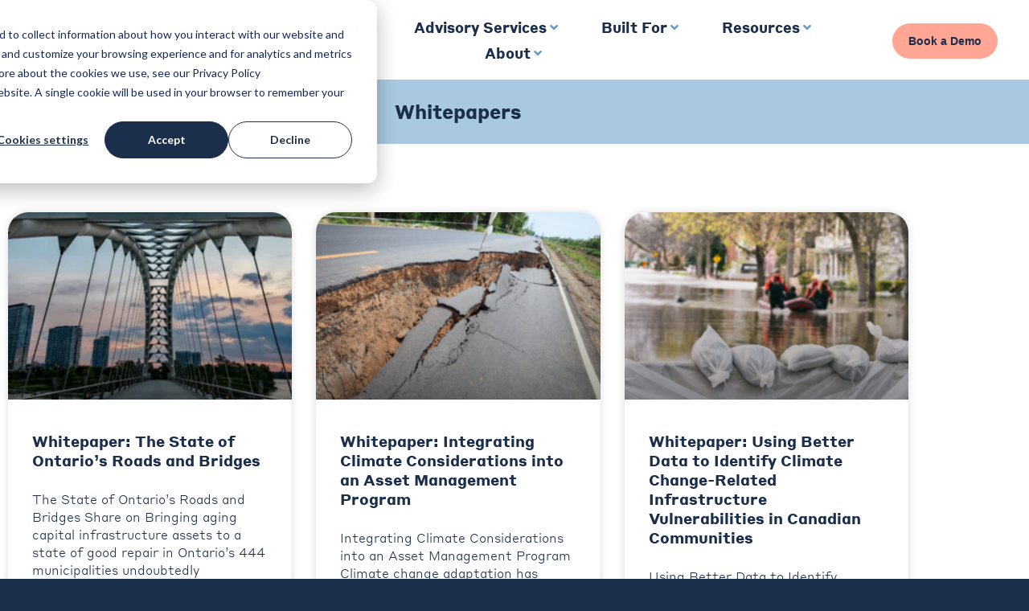

--- FILE ---
content_type: text/html; charset=UTF-8
request_url: https://www.psdcitywide.com/whitepapers/
body_size: 45997
content:
<!doctype html>
<html lang="en-US">
<head>
	<meta charset="UTF-8">
		<meta name="viewport" content="width=device-width, initial-scale=1">
	<link rel="profile" href="https://gmpg.org/xfn/11">
	<meta name='robots' content='index, follow, max-image-preview:large, max-snippet:-1, max-video-preview:-1' />

	<!-- This site is optimized with the Yoast SEO plugin v26.8 - https://yoast.com/product/yoast-seo-wordpress/ -->
	<title>Whitepapers - PSD Citywide</title>
	<link rel="canonical" href="https://www.psdcitywide.com/whitepapers/" />
	<meta property="og:locale" content="en_US" />
	<meta property="og:type" content="article" />
	<meta property="og:title" content="Whitepapers - PSD Citywide" />
	<meta property="og:description" content="Whitepapers Want to see how we can help you?" />
	<meta property="og:url" content="https://www.psdcitywide.com/whitepapers/" />
	<meta property="og:site_name" content="PSD Citywide" />
	<meta property="article:modified_time" content="2025-12-15T19:44:35+00:00" />
	<meta property="og:image" content="https://www.psdcitywide.com/wp-content/uploads/2025/05/PSD-Citywide_Logo_Primary_RGB-1024x570-1.png" />
	<meta property="og:image:width" content="1024" />
	<meta property="og:image:height" content="570" />
	<meta property="og:image:type" content="image/png" />
	<meta name="twitter:card" content="summary_large_image" />
	<meta name="twitter:site" content="@psdcitywide" />
	<meta name="twitter:label1" content="Est. reading time" />
	<meta name="twitter:data1" content="4 minutes" />
	<script type="application/ld+json" class="yoast-schema-graph">{"@context":"https://schema.org","@graph":[{"@type":"WebPage","@id":"https://www.psdcitywide.com/whitepapers/","url":"https://www.psdcitywide.com/whitepapers/","name":"Whitepapers - PSD Citywide","isPartOf":{"@id":"https://www.psdcitywide.com/#website"},"datePublished":"2022-12-12T17:43:42+00:00","dateModified":"2025-12-15T19:44:35+00:00","breadcrumb":{"@id":"https://www.psdcitywide.com/whitepapers/#breadcrumb"},"inLanguage":"en-US","potentialAction":[{"@type":"ReadAction","target":["https://www.psdcitywide.com/whitepapers/"]}]},{"@type":"BreadcrumbList","@id":"https://www.psdcitywide.com/whitepapers/#breadcrumb","itemListElement":[{"@type":"ListItem","position":1,"name":"Home","item":"https://www.psdcitywide.com/"},{"@type":"ListItem","position":2,"name":"Whitepapers"}]},{"@type":"WebSite","@id":"https://www.psdcitywide.com/#website","url":"https://www.psdcitywide.com/","name":"PSD Citywide","description":"PSD Citywide","publisher":{"@id":"https://www.psdcitywide.com/#organization"},"potentialAction":[{"@type":"SearchAction","target":{"@type":"EntryPoint","urlTemplate":"https://www.psdcitywide.com/?s={search_term_string}"},"query-input":{"@type":"PropertyValueSpecification","valueRequired":true,"valueName":"search_term_string"}}],"inLanguage":"en-US"},{"@type":"Organization","@id":"https://www.psdcitywide.com/#organization","name":"PSD Citywide","url":"https://www.psdcitywide.com/","logo":{"@type":"ImageObject","inLanguage":"en-US","@id":"https://www.psdcitywide.com/#/schema/logo/image/","url":"https://www.psdcitywide.com/wp-content/uploads/2022/10/PSD-Citywide_Logo_FullColour.png","contentUrl":"https://www.psdcitywide.com/wp-content/uploads/2022/10/PSD-Citywide_Logo_FullColour.png","width":3300,"height":1424,"caption":"PSD Citywide"},"image":{"@id":"https://www.psdcitywide.com/#/schema/logo/image/"},"sameAs":["https://x.com/psdcitywide","https://ca.linkedin.com/company/psdcitywide","https://www.youtube.com/@psdcitywide7024"]}]}</script>
	<!-- / Yoast SEO plugin. -->


<link rel='dns-prefetch' href='//js.hs-scripts.com' />
<link rel='dns-prefetch' href='//www.googletagmanager.com' />
<link rel="alternate" type="application/rss+xml" title="PSD Citywide &raquo; Feed" href="https://www.psdcitywide.com/feed/" />
<link rel="alternate" type="application/rss+xml" title="PSD Citywide &raquo; Comments Feed" href="https://www.psdcitywide.com/comments/feed/" />
<link rel="alternate" title="oEmbed (JSON)" type="application/json+oembed" href="https://www.psdcitywide.com/wp-json/oembed/1.0/embed?url=https%3A%2F%2Fwww.psdcitywide.com%2Fwhitepapers%2F" />
<link rel="alternate" title="oEmbed (XML)" type="text/xml+oembed" href="https://www.psdcitywide.com/wp-json/oembed/1.0/embed?url=https%3A%2F%2Fwww.psdcitywide.com%2Fwhitepapers%2F&#038;format=xml" />
<style id='wp-img-auto-sizes-contain-inline-css'>
img:is([sizes=auto i],[sizes^="auto," i]){contain-intrinsic-size:3000px 1500px}
/*# sourceURL=wp-img-auto-sizes-contain-inline-css */
</style>
<link rel='stylesheet' id='hello-elementor-theme-style-css' href='https://www.psdcitywide.com/wp-content/themes/hello-elementor/theme.min.css?ver=2.6.1' media='all' />
<link rel='stylesheet' id='jet-menu-hello-css' href='https://www.psdcitywide.com/wp-content/plugins/jet-menu/integration/themes/hello-elementor/assets/css/style.css?ver=2.4.18' media='all' />
<style id='wp-emoji-styles-inline-css'>

	img.wp-smiley, img.emoji {
		display: inline !important;
		border: none !important;
		box-shadow: none !important;
		height: 1em !important;
		width: 1em !important;
		margin: 0 0.07em !important;
		vertical-align: -0.1em !important;
		background: none !important;
		padding: 0 !important;
	}
/*# sourceURL=wp-emoji-styles-inline-css */
</style>
<style id='classic-theme-styles-inline-css'>
/*! This file is auto-generated */
.wp-block-button__link{color:#fff;background-color:#32373c;border-radius:9999px;box-shadow:none;text-decoration:none;padding:calc(.667em + 2px) calc(1.333em + 2px);font-size:1.125em}.wp-block-file__button{background:#32373c;color:#fff;text-decoration:none}
/*# sourceURL=/wp-includes/css/classic-themes.min.css */
</style>
<style id='global-styles-inline-css'>
:root{--wp--preset--aspect-ratio--square: 1;--wp--preset--aspect-ratio--4-3: 4/3;--wp--preset--aspect-ratio--3-4: 3/4;--wp--preset--aspect-ratio--3-2: 3/2;--wp--preset--aspect-ratio--2-3: 2/3;--wp--preset--aspect-ratio--16-9: 16/9;--wp--preset--aspect-ratio--9-16: 9/16;--wp--preset--color--black: #000000;--wp--preset--color--cyan-bluish-gray: #abb8c3;--wp--preset--color--white: #ffffff;--wp--preset--color--pale-pink: #f78da7;--wp--preset--color--vivid-red: #cf2e2e;--wp--preset--color--luminous-vivid-orange: #ff6900;--wp--preset--color--luminous-vivid-amber: #fcb900;--wp--preset--color--light-green-cyan: #7bdcb5;--wp--preset--color--vivid-green-cyan: #00d084;--wp--preset--color--pale-cyan-blue: #8ed1fc;--wp--preset--color--vivid-cyan-blue: #0693e3;--wp--preset--color--vivid-purple: #9b51e0;--wp--preset--gradient--vivid-cyan-blue-to-vivid-purple: linear-gradient(135deg,rgb(6,147,227) 0%,rgb(155,81,224) 100%);--wp--preset--gradient--light-green-cyan-to-vivid-green-cyan: linear-gradient(135deg,rgb(122,220,180) 0%,rgb(0,208,130) 100%);--wp--preset--gradient--luminous-vivid-amber-to-luminous-vivid-orange: linear-gradient(135deg,rgb(252,185,0) 0%,rgb(255,105,0) 100%);--wp--preset--gradient--luminous-vivid-orange-to-vivid-red: linear-gradient(135deg,rgb(255,105,0) 0%,rgb(207,46,46) 100%);--wp--preset--gradient--very-light-gray-to-cyan-bluish-gray: linear-gradient(135deg,rgb(238,238,238) 0%,rgb(169,184,195) 100%);--wp--preset--gradient--cool-to-warm-spectrum: linear-gradient(135deg,rgb(74,234,220) 0%,rgb(151,120,209) 20%,rgb(207,42,186) 40%,rgb(238,44,130) 60%,rgb(251,105,98) 80%,rgb(254,248,76) 100%);--wp--preset--gradient--blush-light-purple: linear-gradient(135deg,rgb(255,206,236) 0%,rgb(152,150,240) 100%);--wp--preset--gradient--blush-bordeaux: linear-gradient(135deg,rgb(254,205,165) 0%,rgb(254,45,45) 50%,rgb(107,0,62) 100%);--wp--preset--gradient--luminous-dusk: linear-gradient(135deg,rgb(255,203,112) 0%,rgb(199,81,192) 50%,rgb(65,88,208) 100%);--wp--preset--gradient--pale-ocean: linear-gradient(135deg,rgb(255,245,203) 0%,rgb(182,227,212) 50%,rgb(51,167,181) 100%);--wp--preset--gradient--electric-grass: linear-gradient(135deg,rgb(202,248,128) 0%,rgb(113,206,126) 100%);--wp--preset--gradient--midnight: linear-gradient(135deg,rgb(2,3,129) 0%,rgb(40,116,252) 100%);--wp--preset--font-size--small: 13px;--wp--preset--font-size--medium: 20px;--wp--preset--font-size--large: 36px;--wp--preset--font-size--x-large: 42px;--wp--preset--spacing--20: 0.44rem;--wp--preset--spacing--30: 0.67rem;--wp--preset--spacing--40: 1rem;--wp--preset--spacing--50: 1.5rem;--wp--preset--spacing--60: 2.25rem;--wp--preset--spacing--70: 3.38rem;--wp--preset--spacing--80: 5.06rem;--wp--preset--shadow--natural: 6px 6px 9px rgba(0, 0, 0, 0.2);--wp--preset--shadow--deep: 12px 12px 50px rgba(0, 0, 0, 0.4);--wp--preset--shadow--sharp: 6px 6px 0px rgba(0, 0, 0, 0.2);--wp--preset--shadow--outlined: 6px 6px 0px -3px rgb(255, 255, 255), 6px 6px rgb(0, 0, 0);--wp--preset--shadow--crisp: 6px 6px 0px rgb(0, 0, 0);}:where(.is-layout-flex){gap: 0.5em;}:where(.is-layout-grid){gap: 0.5em;}body .is-layout-flex{display: flex;}.is-layout-flex{flex-wrap: wrap;align-items: center;}.is-layout-flex > :is(*, div){margin: 0;}body .is-layout-grid{display: grid;}.is-layout-grid > :is(*, div){margin: 0;}:where(.wp-block-columns.is-layout-flex){gap: 2em;}:where(.wp-block-columns.is-layout-grid){gap: 2em;}:where(.wp-block-post-template.is-layout-flex){gap: 1.25em;}:where(.wp-block-post-template.is-layout-grid){gap: 1.25em;}.has-black-color{color: var(--wp--preset--color--black) !important;}.has-cyan-bluish-gray-color{color: var(--wp--preset--color--cyan-bluish-gray) !important;}.has-white-color{color: var(--wp--preset--color--white) !important;}.has-pale-pink-color{color: var(--wp--preset--color--pale-pink) !important;}.has-vivid-red-color{color: var(--wp--preset--color--vivid-red) !important;}.has-luminous-vivid-orange-color{color: var(--wp--preset--color--luminous-vivid-orange) !important;}.has-luminous-vivid-amber-color{color: var(--wp--preset--color--luminous-vivid-amber) !important;}.has-light-green-cyan-color{color: var(--wp--preset--color--light-green-cyan) !important;}.has-vivid-green-cyan-color{color: var(--wp--preset--color--vivid-green-cyan) !important;}.has-pale-cyan-blue-color{color: var(--wp--preset--color--pale-cyan-blue) !important;}.has-vivid-cyan-blue-color{color: var(--wp--preset--color--vivid-cyan-blue) !important;}.has-vivid-purple-color{color: var(--wp--preset--color--vivid-purple) !important;}.has-black-background-color{background-color: var(--wp--preset--color--black) !important;}.has-cyan-bluish-gray-background-color{background-color: var(--wp--preset--color--cyan-bluish-gray) !important;}.has-white-background-color{background-color: var(--wp--preset--color--white) !important;}.has-pale-pink-background-color{background-color: var(--wp--preset--color--pale-pink) !important;}.has-vivid-red-background-color{background-color: var(--wp--preset--color--vivid-red) !important;}.has-luminous-vivid-orange-background-color{background-color: var(--wp--preset--color--luminous-vivid-orange) !important;}.has-luminous-vivid-amber-background-color{background-color: var(--wp--preset--color--luminous-vivid-amber) !important;}.has-light-green-cyan-background-color{background-color: var(--wp--preset--color--light-green-cyan) !important;}.has-vivid-green-cyan-background-color{background-color: var(--wp--preset--color--vivid-green-cyan) !important;}.has-pale-cyan-blue-background-color{background-color: var(--wp--preset--color--pale-cyan-blue) !important;}.has-vivid-cyan-blue-background-color{background-color: var(--wp--preset--color--vivid-cyan-blue) !important;}.has-vivid-purple-background-color{background-color: var(--wp--preset--color--vivid-purple) !important;}.has-black-border-color{border-color: var(--wp--preset--color--black) !important;}.has-cyan-bluish-gray-border-color{border-color: var(--wp--preset--color--cyan-bluish-gray) !important;}.has-white-border-color{border-color: var(--wp--preset--color--white) !important;}.has-pale-pink-border-color{border-color: var(--wp--preset--color--pale-pink) !important;}.has-vivid-red-border-color{border-color: var(--wp--preset--color--vivid-red) !important;}.has-luminous-vivid-orange-border-color{border-color: var(--wp--preset--color--luminous-vivid-orange) !important;}.has-luminous-vivid-amber-border-color{border-color: var(--wp--preset--color--luminous-vivid-amber) !important;}.has-light-green-cyan-border-color{border-color: var(--wp--preset--color--light-green-cyan) !important;}.has-vivid-green-cyan-border-color{border-color: var(--wp--preset--color--vivid-green-cyan) !important;}.has-pale-cyan-blue-border-color{border-color: var(--wp--preset--color--pale-cyan-blue) !important;}.has-vivid-cyan-blue-border-color{border-color: var(--wp--preset--color--vivid-cyan-blue) !important;}.has-vivid-purple-border-color{border-color: var(--wp--preset--color--vivid-purple) !important;}.has-vivid-cyan-blue-to-vivid-purple-gradient-background{background: var(--wp--preset--gradient--vivid-cyan-blue-to-vivid-purple) !important;}.has-light-green-cyan-to-vivid-green-cyan-gradient-background{background: var(--wp--preset--gradient--light-green-cyan-to-vivid-green-cyan) !important;}.has-luminous-vivid-amber-to-luminous-vivid-orange-gradient-background{background: var(--wp--preset--gradient--luminous-vivid-amber-to-luminous-vivid-orange) !important;}.has-luminous-vivid-orange-to-vivid-red-gradient-background{background: var(--wp--preset--gradient--luminous-vivid-orange-to-vivid-red) !important;}.has-very-light-gray-to-cyan-bluish-gray-gradient-background{background: var(--wp--preset--gradient--very-light-gray-to-cyan-bluish-gray) !important;}.has-cool-to-warm-spectrum-gradient-background{background: var(--wp--preset--gradient--cool-to-warm-spectrum) !important;}.has-blush-light-purple-gradient-background{background: var(--wp--preset--gradient--blush-light-purple) !important;}.has-blush-bordeaux-gradient-background{background: var(--wp--preset--gradient--blush-bordeaux) !important;}.has-luminous-dusk-gradient-background{background: var(--wp--preset--gradient--luminous-dusk) !important;}.has-pale-ocean-gradient-background{background: var(--wp--preset--gradient--pale-ocean) !important;}.has-electric-grass-gradient-background{background: var(--wp--preset--gradient--electric-grass) !important;}.has-midnight-gradient-background{background: var(--wp--preset--gradient--midnight) !important;}.has-small-font-size{font-size: var(--wp--preset--font-size--small) !important;}.has-medium-font-size{font-size: var(--wp--preset--font-size--medium) !important;}.has-large-font-size{font-size: var(--wp--preset--font-size--large) !important;}.has-x-large-font-size{font-size: var(--wp--preset--font-size--x-large) !important;}
:where(.wp-block-post-template.is-layout-flex){gap: 1.25em;}:where(.wp-block-post-template.is-layout-grid){gap: 1.25em;}
:where(.wp-block-term-template.is-layout-flex){gap: 1.25em;}:where(.wp-block-term-template.is-layout-grid){gap: 1.25em;}
:where(.wp-block-columns.is-layout-flex){gap: 2em;}:where(.wp-block-columns.is-layout-grid){gap: 2em;}
:root :where(.wp-block-pullquote){font-size: 1.5em;line-height: 1.6;}
/*# sourceURL=global-styles-inline-css */
</style>
<link rel='stylesheet' id='hello-elementor-css' href='https://www.psdcitywide.com/wp-content/themes/hello-elementor/style.min.css?ver=2.6.1' media='all' />
<link rel='stylesheet' id='elementor-frontend-css' href='https://www.psdcitywide.com/wp-content/plugins/elementor/assets/css/frontend.min.css?ver=3.34.2' media='all' />
<link rel='stylesheet' id='elementor-post-6-css' href='https://www.psdcitywide.com/wp-content/uploads/elementor/css/post-6.css?ver=1768927111' media='all' />
<link rel='stylesheet' id='jet-menu-public-styles-css' href='https://www.psdcitywide.com/wp-content/plugins/jet-menu/assets/public/css/public.css?ver=2.4.18' media='all' />
<link rel='stylesheet' id='widget-image-css' href='https://www.psdcitywide.com/wp-content/plugins/elementor/assets/css/widget-image.min.css?ver=3.34.2' media='all' />
<link rel='stylesheet' id='widget-spacer-css' href='https://www.psdcitywide.com/wp-content/plugins/elementor/assets/css/widget-spacer.min.css?ver=3.34.2' media='all' />
<link rel='stylesheet' id='e-animation-grow-css' href='https://www.psdcitywide.com/wp-content/plugins/elementor/assets/lib/animations/styles/e-animation-grow.min.css?ver=3.34.2' media='all' />
<link rel='stylesheet' id='e-sticky-css' href='https://www.psdcitywide.com/wp-content/plugins/elementor-pro/assets/css/modules/sticky.min.css?ver=3.34.1' media='all' />
<link rel='stylesheet' id='widget-search-form-css' href='https://www.psdcitywide.com/wp-content/plugins/elementor-pro/assets/css/widget-search-form.min.css?ver=3.34.1' media='all' />
<link rel='stylesheet' id='elementor-icons-shared-0-css' href='https://www.psdcitywide.com/wp-content/plugins/elementor/assets/lib/font-awesome/css/fontawesome.min.css?ver=5.15.3' media='all' />
<link rel='stylesheet' id='elementor-icons-fa-solid-css' href='https://www.psdcitywide.com/wp-content/plugins/elementor/assets/lib/font-awesome/css/solid.min.css?ver=5.15.3' media='all' />
<link rel='stylesheet' id='widget-social-icons-css' href='https://www.psdcitywide.com/wp-content/plugins/elementor/assets/css/widget-social-icons.min.css?ver=3.34.2' media='all' />
<link rel='stylesheet' id='e-apple-webkit-css' href='https://www.psdcitywide.com/wp-content/plugins/elementor/assets/css/conditionals/apple-webkit.min.css?ver=3.34.2' media='all' />
<link rel='stylesheet' id='widget-heading-css' href='https://www.psdcitywide.com/wp-content/plugins/elementor/assets/css/widget-heading.min.css?ver=3.34.2' media='all' />
<link rel='stylesheet' id='widget-icon-list-css' href='https://www.psdcitywide.com/wp-content/plugins/elementor/assets/css/widget-icon-list.min.css?ver=3.34.2' media='all' />
<link rel='stylesheet' id='e-animation-fadeInLeft-css' href='https://www.psdcitywide.com/wp-content/plugins/elementor/assets/lib/animations/styles/fadeInLeft.min.css?ver=3.34.2' media='all' />
<link rel='stylesheet' id='e-animation-fadeInRight-css' href='https://www.psdcitywide.com/wp-content/plugins/elementor/assets/lib/animations/styles/fadeInRight.min.css?ver=3.34.2' media='all' />
<link rel='stylesheet' id='e-popup-css' href='https://www.psdcitywide.com/wp-content/plugins/elementor-pro/assets/css/conditionals/popup.min.css?ver=3.34.1' media='all' />
<link rel='stylesheet' id='elementor-icons-css' href='https://www.psdcitywide.com/wp-content/plugins/elementor/assets/lib/eicons/css/elementor-icons.min.css?ver=5.46.0' media='all' />
<link rel='stylesheet' id='font-awesome-5-all-css' href='https://www.psdcitywide.com/wp-content/plugins/elementor/assets/lib/font-awesome/css/all.min.css?ver=3.34.2' media='all' />
<link rel='stylesheet' id='font-awesome-4-shim-css' href='https://www.psdcitywide.com/wp-content/plugins/elementor/assets/lib/font-awesome/css/v4-shims.min.css?ver=3.34.2' media='all' />
<link rel='stylesheet' id='widget-posts-css' href='https://www.psdcitywide.com/wp-content/plugins/elementor-pro/assets/css/widget-posts.min.css?ver=3.34.1' media='all' />
<link rel='stylesheet' id='elementor-post-3712-css' href='https://www.psdcitywide.com/wp-content/uploads/elementor/css/post-3712.css?ver=1768968438' media='all' />
<link rel='stylesheet' id='elementor-post-1473-css' href='https://www.psdcitywide.com/wp-content/uploads/elementor/css/post-1473.css?ver=1769015211' media='all' />
<link rel='stylesheet' id='elementor-post-16-css' href='https://www.psdcitywide.com/wp-content/uploads/elementor/css/post-16.css?ver=1768927111' media='all' />
<link rel='stylesheet' id='elementor-post-19321-css' href='https://www.psdcitywide.com/wp-content/uploads/elementor/css/post-19321.css?ver=1768927111' media='all' />
<link rel='stylesheet' id='searchwp-forms-css' href='https://www.psdcitywide.com/wp-content/plugins/searchwp-live-ajax-search/assets/styles/frontend/search-forms.min.css?ver=1.8.7' media='all' />
<link rel='stylesheet' id='searchwp-live-search-css' href='https://www.psdcitywide.com/wp-content/plugins/searchwp-live-ajax-search/assets/styles/style.min.css?ver=1.8.7' media='all' />
<style id='searchwp-live-search-inline-css'>
.searchwp-live-search-result .searchwp-live-search-result--title a {
  color: #1b2e4b;
  font-size: 16px;
}
.searchwp-live-search-result .searchwp-live-search-result--price {
  font-size: 14px;
}
.searchwp-live-search-result .searchwp-live-search-result--add-to-cart .button {
  font-size: 14px;
}

/*# sourceURL=searchwp-live-search-inline-css */
</style>
<link rel='stylesheet' id='elementor-icons-fa-brands-css' href='https://www.psdcitywide.com/wp-content/plugins/elementor/assets/lib/font-awesome/css/brands.min.css?ver=5.15.3' media='all' />
<script src="https://www.psdcitywide.com/wp-includes/js/jquery/jquery.min.js?ver=3.7.1" id="jquery-core-js"></script>
<script src="https://www.psdcitywide.com/wp-includes/js/jquery/jquery-migrate.min.js?ver=3.4.1" id="jquery-migrate-js"></script>
<script src="https://www.psdcitywide.com/wp-content/plugins/elementor/assets/lib/font-awesome/js/v4-shims.min.js?ver=3.34.2" id="font-awesome-4-shim-js"></script>

<!-- Google tag (gtag.js) snippet added by Site Kit -->
<!-- Google Analytics snippet added by Site Kit -->
<script src="https://www.googletagmanager.com/gtag/js?id=G-2CQ92TCYMX" id="google_gtagjs-js" async></script>
<script id="google_gtagjs-js-after">
window.dataLayer = window.dataLayer || [];function gtag(){dataLayer.push(arguments);}
gtag("set","linker",{"domains":["www.psdcitywide.com"]});
gtag("js", new Date());
gtag("set", "developer_id.dZTNiMT", true);
gtag("config", "G-2CQ92TCYMX");
//# sourceURL=google_gtagjs-js-after
</script>
<link rel="https://api.w.org/" href="https://www.psdcitywide.com/wp-json/" /><link rel="alternate" title="JSON" type="application/json" href="https://www.psdcitywide.com/wp-json/wp/v2/pages/3712" /><link rel="EditURI" type="application/rsd+xml" title="RSD" href="https://www.psdcitywide.com/xmlrpc.php?rsd" />
<meta name="generator" content="WordPress 6.9" />
<link rel='shortlink' href='https://www.psdcitywide.com/?p=3712' />
<!-- start Simple Custom CSS and JS -->
<script>
jQuery(document).ready(function ($) {
  $(".elementor-post__badge").each(function () {
    let category = $(this).text().trim();

    let slug = category
      .toLowerCase()
      .replace(/&/g, "and")
      .replace(/[^\w\s-]/g, "")
      .replace(/\s+/g, "-");

    let url = "https://www.psdcitywide.com/articles/" + slug + "/";

    $(this).html('<a href="' + url + '">' + category + "</a>");
  });
});
</script>
<!-- end Simple Custom CSS and JS -->
<meta name="generator" content="Site Kit by Google 1.170.0" />			<!-- DO NOT COPY THIS SNIPPET! Start of Page Analytics Tracking for HubSpot WordPress plugin v11.3.37-->
			<script class="hsq-set-content-id" data-content-id="standard-page">
				var _hsq = _hsq || [];
				_hsq.push(["setContentType", "standard-page"]);
			</script>
			<!-- DO NOT COPY THIS SNIPPET! End of Page Analytics Tracking for HubSpot WordPress plugin -->
			<meta name="generator" content="Elementor 3.34.2; settings: css_print_method-external, google_font-enabled, font_display-swap">
			<style>
				.e-con.e-parent:nth-of-type(n+4):not(.e-lazyloaded):not(.e-no-lazyload),
				.e-con.e-parent:nth-of-type(n+4):not(.e-lazyloaded):not(.e-no-lazyload) * {
					background-image: none !important;
				}
				@media screen and (max-height: 1024px) {
					.e-con.e-parent:nth-of-type(n+3):not(.e-lazyloaded):not(.e-no-lazyload),
					.e-con.e-parent:nth-of-type(n+3):not(.e-lazyloaded):not(.e-no-lazyload) * {
						background-image: none !important;
					}
				}
				@media screen and (max-height: 640px) {
					.e-con.e-parent:nth-of-type(n+2):not(.e-lazyloaded):not(.e-no-lazyload),
					.e-con.e-parent:nth-of-type(n+2):not(.e-lazyloaded):not(.e-no-lazyload) * {
						background-image: none !important;
					}
				}
			</style>
			
<!-- Google Tag Manager snippet added by Site Kit -->
<script>
			( function( w, d, s, l, i ) {
				w[l] = w[l] || [];
				w[l].push( {'gtm.start': new Date().getTime(), event: 'gtm.js'} );
				var f = d.getElementsByTagName( s )[0],
					j = d.createElement( s ), dl = l != 'dataLayer' ? '&l=' + l : '';
				j.async = true;
				j.src = 'https://www.googletagmanager.com/gtm.js?id=' + i + dl;
				f.parentNode.insertBefore( j, f );
			} )( window, document, 'script', 'dataLayer', 'GTM-5CL7PC6' );
			
</script>

<!-- End Google Tag Manager snippet added by Site Kit -->
<link rel="icon" href="https://www.psdcitywide.com/wp-content/uploads/2022/10/cropped-PSD-Citywide_Favicon-1-100x100.png" sizes="32x32" />
<link rel="icon" href="https://www.psdcitywide.com/wp-content/uploads/2022/10/cropped-PSD-Citywide_Favicon-1-300x300.png" sizes="192x192" />
<link rel="apple-touch-icon" href="https://www.psdcitywide.com/wp-content/uploads/2022/10/cropped-PSD-Citywide_Favicon-1-300x300.png" />
<meta name="msapplication-TileImage" content="https://www.psdcitywide.com/wp-content/uploads/2022/10/cropped-PSD-Citywide_Favicon-1-300x300.png" />
		<style id="wp-custom-css">
			
.elementor-post__badge a{
    color:#1b2e4b;
}



.page-id-4438 .elementor-post__badge a {
    color: #000 !important;
}



.archive.category .elementor-post__badge a{
    color:#fff !important;
}

.jet-mega-menu.jet-mega-menu--layout-horizontal .jet-mega-menu-mega-container__inner {
   padding:0px;
}

.news-categories a {
    pointer-events: none;
}
.news-categories li {
    list-style: none;
}
ul.news-categories {
    padding: 0px;
    font-weight: 600;
    font-size: 20px;
}
ul.recent-news {
    padding: 0px 0px 0px 0px;
    font-weight: 600;
    font-size: 20px;
}
.recent-news li {
    list-style: none;
    padding: 8px 0px 8px 0px;
    
}
a.elementor-post__read-more {
    background-color: #a8c9e1;
    padding: 10px 20px 10px 20px;
    border-radius: 50px;
}
.news-categories li:first-child {
  display: none;
}		</style>
		<meta name="traceparent" content="00-9c22a70108e7fda90000001769122667-9c22a70108e7fda9-01"></head>
<body class="wp-singular page-template-default page page-id-3712 page-parent wp-custom-logo wp-theme-hello-elementor jet-mega-menu-location elementor-default elementor-kit-6 elementor-page elementor-page-3712">

		<!-- Google Tag Manager (noscript) snippet added by Site Kit -->
		<noscript>
			<iframe src="https://www.googletagmanager.com/ns.html?id=GTM-5CL7PC6" height="0" width="0" style="display:none;visibility:hidden"></iframe>
		</noscript>
		<!-- End Google Tag Manager (noscript) snippet added by Site Kit -->
		
<a class="skip-link screen-reader-text" href="#content">
	Skip to content</a>

		<header data-elementor-type="header" data-elementor-id="1473" class="elementor elementor-1473 elementor-location-header" data-elementor-post-type="elementor_library">
					<section class="elementor-section elementor-top-section elementor-element elementor-element-5b1c82a elementor-section-full_width elementor-section-content-middle elementor-section-height-default elementor-section-height-default" data-id="5b1c82a" data-element_type="section" data-settings="{&quot;background_background&quot;:&quot;classic&quot;,&quot;sticky&quot;:&quot;top&quot;,&quot;sticky_on&quot;:[&quot;desktop&quot;,&quot;tablet&quot;,&quot;mobile&quot;],&quot;sticky_offset&quot;:0,&quot;sticky_effects_offset&quot;:0,&quot;sticky_anchor_link_offset&quot;:0}">
						<div class="elementor-container elementor-column-gap-default">
					<div class="elementor-column elementor-col-16 elementor-top-column elementor-element elementor-element-8a3ad8e" data-id="8a3ad8e" data-element_type="column">
			<div class="elementor-widget-wrap elementor-element-populated">
						<div class="elementor-element elementor-element-eaa855a elementor-widget elementor-widget-theme-site-logo elementor-widget-image" data-id="eaa855a" data-element_type="widget" data-widget_type="theme-site-logo.default">
				<div class="elementor-widget-container">
											<a href="https://www.psdcitywide.com">
			<img width="800" height="445" src="https://www.psdcitywide.com/wp-content/uploads/2023/04/PSD-Citywide_Logo_Primary_RGB-1024x570.png" class="attachment-large size-large wp-image-11325" alt="PSD Citywide logo" srcset="https://www.psdcitywide.com/wp-content/uploads/2023/04/PSD-Citywide_Logo_Primary_RGB-1024x570.png 1024w, https://www.psdcitywide.com/wp-content/uploads/2023/04/PSD-Citywide_Logo_Primary_RGB-300x167.png 300w, https://www.psdcitywide.com/wp-content/uploads/2023/04/PSD-Citywide_Logo_Primary_RGB-768x427.png 768w, https://www.psdcitywide.com/wp-content/uploads/2023/04/PSD-Citywide_Logo_Primary_RGB-1536x855.png 1536w, https://www.psdcitywide.com/wp-content/uploads/2023/04/PSD-Citywide_Logo_Primary_RGB-2048x1140.png 2048w" sizes="(max-width: 800px) 100vw, 800px" />				</a>
											</div>
				</div>
					</div>
		</div>
				<div class="elementor-column elementor-col-66 elementor-top-column elementor-element elementor-element-1354cb6" data-id="1354cb6" data-element_type="column" data-settings="{&quot;background_background&quot;:&quot;classic&quot;}">
			<div class="elementor-widget-wrap elementor-element-populated">
						<div class="elementor-element elementor-element-c32bea4 elementor-widget elementor-widget-jet-mega-menu" data-id="c32bea4" data-element_type="widget" data-widget_type="jet-mega-menu.default">
				<div class="elementor-widget-container">
					<div class="jet-mega-menu jet-mega-menu--layout-horizontal jet-mega-menu--sub-position-right jet-mega-menu--dropdown-layout-default jet-mega-menu--dropdown-position-right jet-mega-menu--animation-none jet-mega-menu--location-elementor    jet-mega-menu--fill-svg-icons" data-settings='{"menuId":"6","menuUniqId":"6972ab6c2c4b8","rollUp":false,"megaAjaxLoad":false,"layout":"horizontal","subEvent":"hover","subCloseBehavior":"mouseleave","mouseLeaveDelay":500,"subTrigger":"item","subPosition":"right","megaWidthType":"container","megaWidthSelector":"","breakpoint":768,"signatures":{"template_1288":{"id":1288,"signature":"d88dfd64549676b60e084b849ab9de59"},"template_1289":{"id":1289,"signature":"85e8106c97fd0471cf8a96f665224e25"},"template_1686":{"id":1686,"signature":"8172097a998cada6bec661f43306e61d"},"template_1667":{"id":1667,"signature":"895ae972a9aaf53fa3f167eef7c47df5"},"template_1662":{"id":1662,"signature":"ce42670127bebab3a8a8e9a95919edec"}}}'><div class="jet-mega-menu-toggle" role="button" tabindex="0" aria-label="Open/Close Menu"><div class="jet-mega-menu-toggle-icon jet-mega-menu-toggle-icon--default-state"><i class="fas fa-bars"></i></div><div class="jet-mega-menu-toggle-icon jet-mega-menu-toggle-icon--opened-state"><i class="fas fa-times"></i></div></div><nav class="jet-mega-menu-container" aria-label="Main nav"><ul class="jet-mega-menu-list"><li id="jet-mega-menu-item-253" class="jet-mega-menu-item jet-mega-menu-item-type-post_type jet-mega-menu-item-object-page jet-mega-menu-item--mega jet-mega-menu-item-has-children jet-mega-menu-item--top-level jet-mega-menu-item-253"><div class="jet-mega-menu-item__inner" role="button" tabindex="0" aria-haspopup="true" aria-expanded="false" aria-label="Software Solutions"><a href="https://www.psdcitywide.com/software-solutions/asset-management-services/" class="jet-mega-menu-item__link jet-mega-menu-item__link--top-level"><div class="jet-mega-menu-item__title"><div class="jet-mega-menu-item__label">Software Solutions</div></div></a><div class="jet-mega-menu-item__dropdown"><i class="fas fa-angle-down"></i></div></div><div class="jet-mega-menu-mega-container" data-template-id="1288" data-template-content="elementor" data-position="default"><div class="jet-mega-menu-mega-container__inner"><style>.elementor-1288 .elementor-element.elementor-element-6bb9a2d1:not(.elementor-motion-effects-element-type-background), .elementor-1288 .elementor-element.elementor-element-6bb9a2d1 > .elementor-motion-effects-container > .elementor-motion-effects-layer{background-color:var( --e-global-color-1e2f3fc );}.elementor-1288 .elementor-element.elementor-element-6bb9a2d1{transition:background 0.3s, border 0.3s, border-radius 0.3s, box-shadow 0.3s;margin-top:0px;margin-bottom:0px;padding:50px 50px 50px 50px;}.elementor-1288 .elementor-element.elementor-element-6bb9a2d1 > .elementor-background-overlay{transition:background 0.3s, border-radius 0.3s, opacity 0.3s;}.elementor-1288 .elementor-element.elementor-element-720b4067 > .elementor-element-populated{padding:0px 20px 0px 0px;}.elementor-1288 .elementor-element.elementor-element-b2ef72b > .elementor-widget-container{padding:0px 0px 15px 0px;}.elementor-1288 .elementor-element.elementor-element-b2ef72b .elementor-heading-title{font-family:var( --e-global-typography-secondary-font-family ), Sans-serif;font-size:var( --e-global-typography-secondary-font-size );font-weight:var( --e-global-typography-secondary-font-weight );text-transform:var( --e-global-typography-secondary-text-transform );font-style:var( --e-global-typography-secondary-font-style );line-height:var( --e-global-typography-secondary-line-height );letter-spacing:var( --e-global-typography-secondary-letter-spacing );color:var( --e-global-color-primary );}.elementor-1288 .elementor-element.elementor-element-39e21ba > .elementor-widget-container{margin:0px 0px 0px 0px;padding:0px 0px 0px 0px;}.elementor-1288 .elementor-element.elementor-element-39e21ba .elementor-icon-box-wrapper{align-items:start;gap:12px;}.elementor-1288 .elementor-element.elementor-element-39e21ba .elementor-icon-box-title{margin-block-end:8px;color:var( --e-global-color-primary );}.elementor-1288 .elementor-element.elementor-element-39e21ba.elementor-view-stacked .elementor-icon{background-color:var( --e-global-color-1e2f3fc );}.elementor-1288 .elementor-element.elementor-element-39e21ba.elementor-view-framed .elementor-icon, .elementor-1288 .elementor-element.elementor-element-39e21ba.elementor-view-default .elementor-icon{fill:var( --e-global-color-1e2f3fc );color:var( --e-global-color-1e2f3fc );border-color:var( --e-global-color-1e2f3fc );}.elementor-1288 .elementor-element.elementor-element-39e21ba .elementor-icon{font-size:40px;padding:0px;}.elementor-1288 .elementor-element.elementor-element-39e21ba .elementor-icon-box-title, .elementor-1288 .elementor-element.elementor-element-39e21ba .elementor-icon-box-title a{font-family:"Styrene B", Sans-serif;font-size:1.1rem;font-weight:700;text-transform:none;font-style:normal;line-height:1.4rem;letter-spacing:0px;}.elementor-1288 .elementor-element.elementor-element-39e21ba:has(:hover) .elementor-icon-box-title,
					 .elementor-1288 .elementor-element.elementor-element-39e21ba:has(:focus) .elementor-icon-box-title{color:var( --e-global-color-66babc8 );}.elementor-1288 .elementor-element.elementor-element-39e21ba .elementor-icon-box-description{font-family:var( --e-global-typography-d58b5a1-font-family ), Sans-serif;font-size:var( --e-global-typography-d58b5a1-font-size );font-weight:var( --e-global-typography-d58b5a1-font-weight );line-height:var( --e-global-typography-d58b5a1-line-height );color:var( --e-global-color-primary );}.elementor-1288 .elementor-element.elementor-element-11130174 > .elementor-widget-container{margin:0px 0px 0px 0px;padding:0px 0px 0px 0px;}.elementor-1288 .elementor-element.elementor-element-11130174 .elementor-icon-box-wrapper{align-items:start;gap:12px;}.elementor-1288 .elementor-element.elementor-element-11130174 .elementor-icon-box-title{margin-block-end:8px;color:var( --e-global-color-primary );}.elementor-1288 .elementor-element.elementor-element-11130174.elementor-view-stacked .elementor-icon{background-color:var( --e-global-color-1e2f3fc );}.elementor-1288 .elementor-element.elementor-element-11130174.elementor-view-framed .elementor-icon, .elementor-1288 .elementor-element.elementor-element-11130174.elementor-view-default .elementor-icon{fill:var( --e-global-color-1e2f3fc );color:var( --e-global-color-1e2f3fc );border-color:var( --e-global-color-1e2f3fc );}.elementor-1288 .elementor-element.elementor-element-11130174 .elementor-icon{font-size:40px;padding:0px;}.elementor-1288 .elementor-element.elementor-element-11130174 .elementor-icon-box-title, .elementor-1288 .elementor-element.elementor-element-11130174 .elementor-icon-box-title a{font-family:"Styrene B", Sans-serif;font-size:1.1rem;font-weight:700;text-transform:none;font-style:normal;line-height:1.4rem;letter-spacing:0px;}.elementor-1288 .elementor-element.elementor-element-11130174:has(:hover) .elementor-icon-box-title,
					 .elementor-1288 .elementor-element.elementor-element-11130174:has(:focus) .elementor-icon-box-title{color:var( --e-global-color-66babc8 );}.elementor-1288 .elementor-element.elementor-element-11130174 .elementor-icon-box-description{font-family:var( --e-global-typography-d58b5a1-font-family ), Sans-serif;font-size:var( --e-global-typography-d58b5a1-font-size );font-weight:var( --e-global-typography-d58b5a1-font-weight );line-height:var( --e-global-typography-d58b5a1-line-height );color:var( --e-global-color-primary );}.elementor-1288 .elementor-element.elementor-element-32135d34 > .elementor-widget-container{margin:0px 0px 0px 0px;padding:0px 0px 0px 0px;}.elementor-1288 .elementor-element.elementor-element-32135d34 .elementor-icon-box-wrapper{align-items:start;gap:12px;}.elementor-1288 .elementor-element.elementor-element-32135d34 .elementor-icon-box-title{margin-block-end:8px;color:var( --e-global-color-primary );}.elementor-1288 .elementor-element.elementor-element-32135d34.elementor-view-stacked .elementor-icon{background-color:var( --e-global-color-1e2f3fc );}.elementor-1288 .elementor-element.elementor-element-32135d34.elementor-view-framed .elementor-icon, .elementor-1288 .elementor-element.elementor-element-32135d34.elementor-view-default .elementor-icon{fill:var( --e-global-color-1e2f3fc );color:var( --e-global-color-1e2f3fc );border-color:var( --e-global-color-1e2f3fc );}.elementor-1288 .elementor-element.elementor-element-32135d34 .elementor-icon{font-size:40px;}.elementor-1288 .elementor-element.elementor-element-32135d34 .elementor-icon-box-title, .elementor-1288 .elementor-element.elementor-element-32135d34 .elementor-icon-box-title a{font-family:"Styrene B", Sans-serif;font-size:1.1rem;font-weight:700;text-transform:none;font-style:normal;line-height:1.4rem;letter-spacing:0px;}.elementor-1288 .elementor-element.elementor-element-32135d34:has(:hover) .elementor-icon-box-title,
					 .elementor-1288 .elementor-element.elementor-element-32135d34:has(:focus) .elementor-icon-box-title{color:var( --e-global-color-66babc8 );}.elementor-1288 .elementor-element.elementor-element-32135d34 .elementor-icon-box-description{font-family:var( --e-global-typography-d58b5a1-font-family ), Sans-serif;font-size:var( --e-global-typography-d58b5a1-font-size );font-weight:var( --e-global-typography-d58b5a1-font-weight );line-height:var( --e-global-typography-d58b5a1-line-height );color:var( --e-global-color-primary );}.elementor-1288 .elementor-element.elementor-element-286a1b20 > .elementor-element-populated{padding:0px 020px 0px 0px;}.elementor-1288 .elementor-element.elementor-element-402d2ae2{--spacer-size:40px;}.elementor-1288 .elementor-element.elementor-element-562ea160 > .elementor-widget-container{margin:0px 0px 0px 0px;padding:11px 0px 0px 0px;}.elementor-1288 .elementor-element.elementor-element-562ea160 .elementor-icon-box-wrapper{align-items:start;gap:12px;}.elementor-1288 .elementor-element.elementor-element-562ea160 .elementor-icon-box-title{margin-block-end:8px;color:var( --e-global-color-primary );}.elementor-1288 .elementor-element.elementor-element-562ea160.elementor-view-stacked .elementor-icon{background-color:var( --e-global-color-1e2f3fc );}.elementor-1288 .elementor-element.elementor-element-562ea160.elementor-view-framed .elementor-icon, .elementor-1288 .elementor-element.elementor-element-562ea160.elementor-view-default .elementor-icon{fill:var( --e-global-color-1e2f3fc );color:var( --e-global-color-1e2f3fc );border-color:var( --e-global-color-1e2f3fc );}.elementor-1288 .elementor-element.elementor-element-562ea160 .elementor-icon{font-size:40px;}.elementor-1288 .elementor-element.elementor-element-562ea160 .elementor-icon-box-title, .elementor-1288 .elementor-element.elementor-element-562ea160 .elementor-icon-box-title a{font-family:"Styrene B", Sans-serif;font-size:1.1rem;font-weight:700;text-transform:none;font-style:normal;line-height:1.4rem;letter-spacing:0px;}.elementor-1288 .elementor-element.elementor-element-562ea160:has(:hover) .elementor-icon-box-title,
					 .elementor-1288 .elementor-element.elementor-element-562ea160:has(:focus) .elementor-icon-box-title{color:var( --e-global-color-66babc8 );}.elementor-1288 .elementor-element.elementor-element-562ea160 .elementor-icon-box-description{font-family:var( --e-global-typography-d58b5a1-font-family ), Sans-serif;font-size:var( --e-global-typography-d58b5a1-font-size );font-weight:var( --e-global-typography-d58b5a1-font-weight );line-height:var( --e-global-typography-d58b5a1-line-height );color:var( --e-global-color-primary );}.elementor-1288 .elementor-element.elementor-element-558d8ec0 > .elementor-widget-container{margin:0px 0px 0px 0px;padding:0px 0px 0px 0px;}.elementor-1288 .elementor-element.elementor-element-558d8ec0 .elementor-icon-box-wrapper{align-items:start;gap:12px;}.elementor-1288 .elementor-element.elementor-element-558d8ec0 .elementor-icon-box-title{margin-block-end:8px;color:var( --e-global-color-primary );}.elementor-1288 .elementor-element.elementor-element-558d8ec0 .elementor-icon{font-size:40px;}.elementor-1288 .elementor-element.elementor-element-558d8ec0 .elementor-icon-box-title, .elementor-1288 .elementor-element.elementor-element-558d8ec0 .elementor-icon-box-title a{font-family:"Styrene B", Sans-serif;font-size:1.1rem;font-weight:700;text-transform:none;font-style:normal;line-height:1.4rem;letter-spacing:0px;}.elementor-1288 .elementor-element.elementor-element-558d8ec0:has(:hover) .elementor-icon-box-title,
					 .elementor-1288 .elementor-element.elementor-element-558d8ec0:has(:focus) .elementor-icon-box-title{color:var( --e-global-color-66babc8 );}.elementor-1288 .elementor-element.elementor-element-558d8ec0 .elementor-icon-box-description{font-family:var( --e-global-typography-d58b5a1-font-family ), Sans-serif;font-size:var( --e-global-typography-d58b5a1-font-size );font-weight:var( --e-global-typography-d58b5a1-font-weight );line-height:var( --e-global-typography-d58b5a1-line-height );color:var( --e-global-color-primary );}.elementor-1288 .elementor-element.elementor-element-1a7afa06 > .elementor-element-populated{padding:0px 0px 0px 40px;}.elementor-1288 .elementor-element.elementor-element-1257b658 .elementor-heading-title{font-family:var( --e-global-typography-b5e72e6-font-family ), Sans-serif;font-size:var( --e-global-typography-b5e72e6-font-size );font-weight:var( --e-global-typography-b5e72e6-font-weight );text-transform:var( --e-global-typography-b5e72e6-text-transform );font-style:var( --e-global-typography-b5e72e6-font-style );line-height:var( --e-global-typography-b5e72e6-line-height );letter-spacing:var( --e-global-typography-b5e72e6-letter-spacing );color:var( --e-global-color-primary );}.elementor-1288 .elementor-element.elementor-element-52240f88 .elementor-heading-title{font-family:var( --e-global-typography-d58b5a1-font-family ), Sans-serif;font-size:var( --e-global-typography-d58b5a1-font-size );font-weight:var( --e-global-typography-d58b5a1-font-weight );line-height:var( --e-global-typography-d58b5a1-line-height );color:var( --e-global-color-primary );}.elementor-1288 .elementor-element.elementor-element-13d721ff .elementor-button{background-color:var( --e-global-color-secondary );fill:var( --e-global-color-primary );color:var( --e-global-color-primary );}.elementor-1288 .elementor-element.elementor-element-13d721ff .elementor-button:hover, .elementor-1288 .elementor-element.elementor-element-13d721ff .elementor-button:focus{background-color:var( --e-global-color-secondary );color:var( --e-global-color-primary );}.elementor-1288 .elementor-element.elementor-element-13d721ff .elementor-button:hover svg, .elementor-1288 .elementor-element.elementor-element-13d721ff .elementor-button:focus svg{fill:var( --e-global-color-primary );}@media(max-width:1024px){.elementor-1288 .elementor-element.elementor-element-b2ef72b > .elementor-widget-container{margin:0px -300px 0px 0px;padding:0px 0px 15px 0px;}.elementor-1288 .elementor-element.elementor-element-b2ef72b .elementor-heading-title{font-size:var( --e-global-typography-secondary-font-size );line-height:var( --e-global-typography-secondary-line-height );letter-spacing:var( --e-global-typography-secondary-letter-spacing );}.elementor-1288 .elementor-element.elementor-element-39e21ba .elementor-icon-box-title{margin-block-end:8px;}.elementor-1288 .elementor-element.elementor-element-39e21ba .elementor-icon-box-title, .elementor-1288 .elementor-element.elementor-element-39e21ba .elementor-icon-box-title a{font-size:2.2vw;}.elementor-1288 .elementor-element.elementor-element-39e21ba .elementor-icon-box-description{font-size:var( --e-global-typography-d58b5a1-font-size );line-height:var( --e-global-typography-d58b5a1-line-height );}.elementor-1288 .elementor-element.elementor-element-11130174 .elementor-icon-box-title{margin-block-end:8px;}.elementor-1288 .elementor-element.elementor-element-11130174 .elementor-icon-box-title, .elementor-1288 .elementor-element.elementor-element-11130174 .elementor-icon-box-title a{font-size:2.2vw;}.elementor-1288 .elementor-element.elementor-element-11130174 .elementor-icon-box-description{font-size:var( --e-global-typography-d58b5a1-font-size );line-height:var( --e-global-typography-d58b5a1-line-height );}.elementor-1288 .elementor-element.elementor-element-32135d34 .elementor-icon-box-title{margin-block-end:8px;}.elementor-1288 .elementor-element.elementor-element-32135d34 .elementor-icon-box-title, .elementor-1288 .elementor-element.elementor-element-32135d34 .elementor-icon-box-title a{font-size:2.2vw;}.elementor-1288 .elementor-element.elementor-element-32135d34 .elementor-icon-box-description{font-size:var( --e-global-typography-d58b5a1-font-size );line-height:var( --e-global-typography-d58b5a1-line-height );}.elementor-1288 .elementor-element.elementor-element-402d2ae2{--spacer-size:41px;}.elementor-1288 .elementor-element.elementor-element-562ea160 .elementor-icon-box-title{margin-block-end:8px;}.elementor-1288 .elementor-element.elementor-element-562ea160 .elementor-icon-box-title, .elementor-1288 .elementor-element.elementor-element-562ea160 .elementor-icon-box-title a{font-size:2.2vw;}.elementor-1288 .elementor-element.elementor-element-562ea160 .elementor-icon-box-description{font-size:var( --e-global-typography-d58b5a1-font-size );line-height:var( --e-global-typography-d58b5a1-line-height );}.elementor-1288 .elementor-element.elementor-element-558d8ec0 .elementor-icon-box-title{margin-block-end:8px;}.elementor-1288 .elementor-element.elementor-element-558d8ec0 .elementor-icon-box-title, .elementor-1288 .elementor-element.elementor-element-558d8ec0 .elementor-icon-box-title a{font-size:2.2vw;}.elementor-1288 .elementor-element.elementor-element-558d8ec0 .elementor-icon-box-description{font-size:var( --e-global-typography-d58b5a1-font-size );line-height:var( --e-global-typography-d58b5a1-line-height );}.elementor-1288 .elementor-element.elementor-element-1a7afa06 > .elementor-element-populated{padding:0px 0px 0px 0px;}.elementor-1288 .elementor-element.elementor-element-1257b658 > .elementor-widget-container{padding:0px 0px 0px 0px;}.elementor-1288 .elementor-element.elementor-element-1257b658 .elementor-heading-title{font-size:var( --e-global-typography-b5e72e6-font-size );line-height:var( --e-global-typography-b5e72e6-line-height );letter-spacing:var( --e-global-typography-b5e72e6-letter-spacing );}.elementor-1288 .elementor-element.elementor-element-52240f88 .elementor-heading-title{font-size:var( --e-global-typography-d58b5a1-font-size );line-height:var( --e-global-typography-d58b5a1-line-height );}}@media(max-width:767px){.elementor-1288 .elementor-element.elementor-element-6bb9a2d1{padding:25px 25px 25px 25px;}.elementor-1288 .elementor-element.elementor-element-b2ef72b .elementor-heading-title{font-size:var( --e-global-typography-secondary-font-size );line-height:var( --e-global-typography-secondary-line-height );letter-spacing:var( --e-global-typography-secondary-letter-spacing );}.elementor-1288 .elementor-element.elementor-element-39e21ba .elementor-icon-box-title, .elementor-1288 .elementor-element.elementor-element-39e21ba .elementor-icon-box-title a{font-size:4.5vw;}.elementor-1288 .elementor-element.elementor-element-39e21ba .elementor-icon-box-description{font-size:var( --e-global-typography-d58b5a1-font-size );line-height:var( --e-global-typography-d58b5a1-line-height );}.elementor-1288 .elementor-element.elementor-element-11130174 .elementor-icon-box-title, .elementor-1288 .elementor-element.elementor-element-11130174 .elementor-icon-box-title a{font-size:4.5vw;}.elementor-1288 .elementor-element.elementor-element-11130174 .elementor-icon-box-description{font-size:var( --e-global-typography-d58b5a1-font-size );line-height:var( --e-global-typography-d58b5a1-line-height );}.elementor-1288 .elementor-element.elementor-element-32135d34 .elementor-icon-box-title, .elementor-1288 .elementor-element.elementor-element-32135d34 .elementor-icon-box-title a{font-size:4.5vw;}.elementor-1288 .elementor-element.elementor-element-32135d34 .elementor-icon-box-description{font-size:var( --e-global-typography-d58b5a1-font-size );line-height:var( --e-global-typography-d58b5a1-line-height );}.elementor-1288 .elementor-element.elementor-element-286a1b20 > .elementor-element-populated{margin:-10px 0px 0px 0px;--e-column-margin-right:0px;--e-column-margin-left:0px;}.elementor-1288 .elementor-element.elementor-element-402d2ae2{--spacer-size:0px;}.elementor-1288 .elementor-element.elementor-element-562ea160 .elementor-icon-box-title, .elementor-1288 .elementor-element.elementor-element-562ea160 .elementor-icon-box-title a{font-size:4.5vw;}.elementor-1288 .elementor-element.elementor-element-562ea160 .elementor-icon-box-description{font-size:var( --e-global-typography-d58b5a1-font-size );line-height:var( --e-global-typography-d58b5a1-line-height );}.elementor-1288 .elementor-element.elementor-element-558d8ec0 .elementor-icon-box-title, .elementor-1288 .elementor-element.elementor-element-558d8ec0 .elementor-icon-box-title a{font-size:4.5vw;}.elementor-1288 .elementor-element.elementor-element-558d8ec0 .elementor-icon-box-description{font-size:var( --e-global-typography-d58b5a1-font-size );line-height:var( --e-global-typography-d58b5a1-line-height );}.elementor-1288 .elementor-element.elementor-element-1257b658 > .elementor-widget-container{padding:050px 25px 0px 0px;}.elementor-1288 .elementor-element.elementor-element-1257b658 .elementor-heading-title{font-size:var( --e-global-typography-b5e72e6-font-size );line-height:var( --e-global-typography-b5e72e6-line-height );letter-spacing:var( --e-global-typography-b5e72e6-letter-spacing );}.elementor-1288 .elementor-element.elementor-element-52240f88 .elementor-heading-title{font-size:var( --e-global-typography-d58b5a1-font-size );line-height:var( --e-global-typography-d58b5a1-line-height );}}/* Start Custom Fonts CSS */@font-face {
	font-family: 'Styrene B';
	font-style: normal;
	font-weight: 400;
	font-display: auto;
	src: url('https://www.psdcitywide.com/wp-content/uploads/2025/07/StyreneB-Regular-Web.woff2') format('woff2');
}
@font-face {
	font-family: 'Styrene B';
	font-style: italic;
	font-weight: 400;
	font-display: auto;
	src: url('https://www.psdcitywide.com/wp-content/uploads/2025/07/StyreneB-RegularItalic-Web.woff') format('woff');
}
@font-face {
	font-family: 'Styrene B';
	font-style: normal;
	font-weight: 500;
	font-display: auto;
	src: url('https://www.psdcitywide.com/wp-content/uploads/2025/07/StyreneB-Medium-Web.woff') format('woff');
}
@font-face {
	font-family: 'Styrene B';
	font-style: normal;
	font-weight: 700;
	font-display: auto;
	src: url('https://www.psdcitywide.com/wp-content/uploads/2025/07/StyreneB-Bold-Web.woff') format('woff');
}
@font-face {
	font-family: 'Styrene B';
	font-style: normal;
	font-weight: 900;
	font-display: auto;
	src: url('https://www.psdcitywide.com/wp-content/uploads/2025/07/StyreneB-Black-Web.woff') format('woff');
}
@font-face {
	font-family: 'Styrene B';
	font-style: normal;
	font-weight: 300;
	font-display: auto;
	src: url('https://www.psdcitywide.com/wp-content/uploads/2025/07/StyreneB-Light-Web.woff') format('woff');
}
/* End Custom Fonts CSS */</style>		<div data-elementor-type="wp-post" data-elementor-id="1288" class="elementor elementor-1288" data-elementor-post-type="jet-menu">
						<section class="elementor-section elementor-top-section elementor-element elementor-element-6bb9a2d1 elementor-section-boxed elementor-section-height-default elementor-section-height-default" data-id="6bb9a2d1" data-element_type="section" data-settings="{&quot;background_background&quot;:&quot;classic&quot;}">
						<div class="elementor-container elementor-column-gap-default">
					<div class="elementor-column elementor-col-33 elementor-top-column elementor-element elementor-element-720b4067" data-id="720b4067" data-element_type="column">
			<div class="elementor-widget-wrap elementor-element-populated">
						<div class="elementor-element elementor-element-b2ef72b elementor-widget elementor-widget-heading" data-id="b2ef72b" data-element_type="widget" data-widget_type="heading.default">
				<div class="elementor-widget-container">
					<h2 class="elementor-heading-title elementor-size-default">Software Solutions</h2>				</div>
				</div>
				<div class="elementor-element elementor-element-39e21ba elementor-position-inline-start elementor-view-stacked elementor-mobile-position-inline-start elementor-shape-circle elementor-widget elementor-widget-icon-box" data-id="39e21ba" data-element_type="widget" data-widget_type="icon-box.default">
				<div class="elementor-widget-container">
							<div class="elementor-icon-box-wrapper">

						<div class="elementor-icon-box-icon">
				<a href="https://psdcitywide.com/solutions/asset-management-services/" class="elementor-icon" tabindex="-1" aria-label="Assets">
				<svg xmlns="http://www.w3.org/2000/svg" id="uuid-fa463a4e-e8d4-4122-871c-45efc71640f2" data-name="outlines" viewBox="0 0 40 40"><defs><style>      .uuid-86ca294b-c74b-4088-9d4f-a6e3fb012563 {        fill: none;      }      .uuid-996ef130-c94a-4f4d-91ed-09830c80f432 {        fill: #6899ca;      }    </style></defs><g><path class="uuid-996ef130-c94a-4f4d-91ed-09830c80f432" d="M24.94,7.4c-.05-.37-.37-.65-.74-.65h-8.04c-.37,0-.69,.27-.74,.64l-3.58,25c-.03,.22,.03,.43,.18,.6,.14,.16,.35,.26,.57,.26h14.85c.22,0,.42-.09,.56-.25,.14-.16,.21-.38,.18-.59l-3.22-25ZM13.44,31.75l3.37-23.5h6.73l3.03,23.5H13.44Z"></path><path class="uuid-996ef130-c94a-4f4d-91ed-09830c80f432" d="M20,9.35c-.41,0-.75,.34-.75,.75v3.09c0,.41,.34,.75,.75,.75s.75-.34,.75-.75v-3.09c0-.41-.34-.75-.75-.75Z"></path><path class="uuid-996ef130-c94a-4f4d-91ed-09830c80f432" d="M20,17.75c-.41,0-.75,.34-.75,.75v3.09c0,.41,.34,.75,.75,.75s.75-.34,.75-.75v-3.09c0-.41-.34-.75-.75-.75Z"></path><path class="uuid-996ef130-c94a-4f4d-91ed-09830c80f432" d="M20,26.15c-.41,0-.75,.34-.75,.75v3.09c0,.41,.34,.75,.75,.75s.75-.34,.75-.75v-3.09c0-.41-.34-.75-.75-.75Z"></path></g><rect class="uuid-86ca294b-c74b-4088-9d4f-a6e3fb012563" width="40" height="40"></rect></svg>				</a>
			</div>
			
						<div class="elementor-icon-box-content">

									<h3 class="elementor-icon-box-title">
						<a href="https://psdcitywide.com/solutions/asset-management-services/" >
							Assets						</a>
					</h3>
				
									<p class="elementor-icon-box-description">
						Move your city forward with an all-in-one asset management solution					</p>
				
			</div>
			
		</div>
						</div>
				</div>
				<div class="elementor-element elementor-element-11130174 elementor-position-inline-start elementor-mobile-position-inline-start elementor-view-stacked elementor-shape-circle elementor-widget elementor-widget-icon-box" data-id="11130174" data-element_type="widget" data-widget_type="icon-box.default">
				<div class="elementor-widget-container">
							<div class="elementor-icon-box-wrapper">

						<div class="elementor-icon-box-icon">
				<a href="https://psdcitywide.com/solutions/budgeting-software/" class="elementor-icon" tabindex="-1" aria-label="Budgeting">
				<svg xmlns="http://www.w3.org/2000/svg" id="uuid-709eec3b-0e36-4727-93fc-981b66db04f3" data-name="outlines" viewBox="0 0 40 40"><defs><style>      .uuid-7a61fea1-31bf-4c60-8235-00c1039f8873 {        fill: none;      }      .uuid-9ea4c383-2dd3-4312-93f0-11d4152e5edb {        fill: #6899ca;      }    </style></defs><g><path class="uuid-9ea4c383-2dd3-4312-93f0-11d4152e5edb" d="M20,7.54c-6.87,0-12.46,5.59-12.46,12.46s5.59,12.46,12.46,12.46,12.46-5.59,12.46-12.46-5.59-12.46-12.46-12.46Zm0,23.42c-6.04,0-10.96-4.92-10.96-10.96s4.92-10.96,10.96-10.96,10.96,4.92,10.96,10.96-4.92,10.96-10.96,10.96Z"></path><path class="uuid-9ea4c383-2dd3-4312-93f0-11d4152e5edb" d="M20.71,18.88l-.86-.26c-1.45-.45-1.74-.99-1.74-1.73,0-.96,.7-1.53,1.87-1.53,1.29,0,1.88,.91,1.88,1.75v.07c0,.28,.23,.51,.51,.51h.5c.28,0,.51-.23,.51-.51v-.07c0-1.64-1.06-2.9-2.64-3.19v-1.08c0-.28-.23-.51-.51-.51h-.5c-.28,0-.51,.23-.51,.51v1.08c-1.58,.28-2.64,1.45-2.64,2.98,0,2.1,1.59,2.82,2.79,3.18l.87,.26c1.33,.4,1.8,.9,1.8,1.9s-.77,1.57-2.05,1.57-2.03-.72-2.03-1.92v-.06c0-.28-.23-.51-.51-.51h-.5c-.28,0-.51,.23-.51,.51v.06c0,1.81,1.08,3.1,2.79,3.39v1.16c0,.28,.23,.51,.51,.51h.5c.28,0,.51-.23,.51-.51v-1.16c1.71-.27,2.83-1.45,2.83-3.04,0-2.2-1.53-2.94-2.86-3.35Z"></path></g><rect class="uuid-7a61fea1-31bf-4c60-8235-00c1039f8873" width="40" height="40"></rect></svg>				</a>
			</div>
			
						<div class="elementor-icon-box-content">

									<h3 class="elementor-icon-box-title">
						<a href="https://psdcitywide.com/solutions/budgeting-software/" >
							Budgeting						</a>
					</h3>
				
									<p class="elementor-icon-box-description">
						

Have precise control over your budgeting process with only one tool					</p>
				
			</div>
			
		</div>
						</div>
				</div>
				<div class="elementor-element elementor-element-32135d34 elementor-position-inline-start elementor-view-default elementor-widget elementor-widget-icon-box" data-id="32135d34" data-element_type="widget" data-widget_type="icon-box.default">
				<div class="elementor-widget-container">
							<div class="elementor-icon-box-wrapper">

						<div class="elementor-icon-box-icon">
				<a href="https://psdcitywide.com/solutions/cmms-system/" class="elementor-icon" tabindex="-1" aria-label="Maintenance">
				<svg xmlns="http://www.w3.org/2000/svg" id="uuid-e17b1536-f10f-4f54-8a10-bc53c8913242" data-name="outlines" viewBox="0 0 40 40"><defs><style>      .uuid-997a83f9-fb59-41db-acaa-416570a598af {        fill: none;      }      .uuid-0cf32b3b-3db5-45f6-96c3-0002f9266b60 {        fill: #6899ca;      }    </style></defs><g><path class="uuid-0cf32b3b-3db5-45f6-96c3-0002f9266b60" d="M32.5,22.85h-.35c-.76-3.61-3.66-8.79-9.19-10.21v-1.14c0-.41-.34-.75-.75-.75h-4.41c-.41,0-.75,.34-.75,.75v1.14c-5.53,1.43-8.43,6.61-9.19,10.21h-.35c-.41,0-.75,.34-.75,.75v3.19c0,.41,.34,.75,.75,.75h2.41c2.14,1.14,5.53,1.72,10.09,1.72s8.04-.58,10.16-1.72h2.34c.41,0,.75-.34,.75-.75v-3.19c0-.41-.34-.75-.75-.75Zm-.75,3.19h-1.79c-.13,0-.26,.03-.38,.1-1.28,.74-3.99,1.62-9.59,1.62s-8.23-.88-9.53-1.62c-.11-.06-.24-.1-.37-.1h-1.85v-1.69h.23c.37,0,.69-.27,.74-.64,.35-2.42,1.91-5.92,4.89-8.06v4.08c0,.41,.34,.75,.75,.75s.75-.34,.75-.75v-4.97c.45-.22,.93-.41,1.43-.57v8.47c0,.41,.34,.75,.75,.75s.75-.34,.75-.75V12.24h2.91v10.42c0,.41,.34,.75,.75,.75s.75-.34,.75-.75V14.19c.51,.15,.98,.35,1.43,.57v4.97c0,.41,.34,.75,.75,.75s.75-.34,.75-.75v-4.08c2.97,2.14,4.53,5.64,4.89,8.06,.05,.37,.37,.64,.74,.64h.23v1.69Z"></path><path class="uuid-0cf32b3b-3db5-45f6-96c3-0002f9266b60" d="M25.89,24.54c-1.63,.28-3.6,.43-5.84,.43s-4.28-.15-5.92-.45c-.41-.07-.8,.2-.87,.6-.07,.41,.2,.8,.6,.87,1.74,.32,3.82,.48,6.19,.48s4.38-.15,6.09-.45c.41-.07,.68-.46,.61-.87-.07-.41-.47-.67-.87-.61Z"></path></g><rect class="uuid-997a83f9-fb59-41db-acaa-416570a598af" width="40" height="40"></rect></svg>				</a>
			</div>
			
						<div class="elementor-icon-box-content">

									<h3 class="elementor-icon-box-title">
						<a href="https://psdcitywide.com/solutions/cmms-system/" >
							Maintenance						</a>
					</h3>
				
									<p class="elementor-icon-box-description">
						Transform your operations with a cloud solution for collaborative teams					</p>
				
			</div>
			
		</div>
						</div>
				</div>
					</div>
		</div>
				<div class="elementor-column elementor-col-33 elementor-top-column elementor-element elementor-element-286a1b20" data-id="286a1b20" data-element_type="column">
			<div class="elementor-widget-wrap elementor-element-populated">
						<div class="elementor-element elementor-element-402d2ae2 elementor-widget elementor-widget-spacer" data-id="402d2ae2" data-element_type="widget" data-widget_type="spacer.default">
				<div class="elementor-widget-container">
							<div class="elementor-spacer">
			<div class="elementor-spacer-inner"></div>
		</div>
						</div>
				</div>
				<div class="elementor-element elementor-element-562ea160 elementor-position-inline-start elementor-mobile-position-inline-start elementor-view-default elementor-widget elementor-widget-icon-box" data-id="562ea160" data-element_type="widget" data-widget_type="icon-box.default">
				<div class="elementor-widget-container">
							<div class="elementor-icon-box-wrapper">

						<div class="elementor-icon-box-icon">
				<a href="https://psdcitywide.com/solutions/gis-system/" class="elementor-icon" tabindex="-1" aria-label="GIS">
				<svg xmlns="http://www.w3.org/2000/svg" id="uuid-6af2c0b4-77dc-461e-ab7b-10977bac77e9" data-name="outlines" viewBox="0 0 40 40"><defs><style>      .uuid-20a7c60a-9277-4d2d-9869-6ea088d8ab14 {        fill: none;      }      .uuid-6d43ec8e-4411-488e-b8cd-22547a20b143 {        fill: #6899ca;      }    </style></defs><g><path class="uuid-6d43ec8e-4411-488e-b8cd-22547a20b143" d="M31.09,20.6c-.07-.35-.38-.61-.74-.61h-1.67c-.41,0-.75,.34-.75,.75s.34,.75,.75,.75h1.05l1.84,9.52H12.88l.1-.51c.08-.41-.19-.8-.59-.88-.42-.08-.8,.19-.88,.59l-.27,1.41c-.04,.22,.02,.45,.16,.62s.35,.27,.58,.27h20.5c.22,0,.44-.1,.58-.27s.2-.4,.16-.62l-2.13-11.02Z"></path><path class="uuid-6d43ec8e-4411-488e-b8cd-22547a20b143" d="M28.6,28.73c.14-.17,.2-.4,.16-.62l-2.13-11.02c-.07-.35-.38-.61-.74-.61h-.78c.87-1.27,1.56-2.59,1.56-3.75,0-2.89-2.35-5.24-5.24-5.24s-5.24,2.35-5.24,5.24c0,1.16,.69,2.47,1.56,3.75H9.65c-.36,0-.67,.25-.74,.61l-2.13,11.02c-.04,.22,.02,.45,.16,.62s.35,.27,.58,.27H28.02c.22,0,.44-.1,.58-.27Zm-7.17-19.74c2.06,0,3.74,1.68,3.74,3.74,0,1.36-1.77,3.6-2.95,5.1-.32,.4-.59,.75-.79,1.03-.2-.27-.46-.61-.81-1.05-1.17-1.48-2.94-3.72-2.94-5.09,0-2.06,1.68-3.74,3.74-3.74ZM8.43,27.5l1.84-9.52h8.58c.22,.28,.43,.56,.64,.82,.31,.39,.58,.73,.76,1,.27,.38,.71,.61,1.17,.61s.9-.23,1.17-.61c.2-.28,.48-.63,.82-1.06,.19-.25,.39-.5,.59-.76h1.27l1.84,9.52H8.43Z"></path><path class="uuid-6d43ec8e-4411-488e-b8cd-22547a20b143" d="M24.76,21.97l-10.67-1.83,.11-.69c.07-.41-.21-.79-.62-.86-.4-.07-.79,.21-.86,.62l-.11,.68-1.04-.18c-.41-.06-.8,.2-.87,.61s.2,.8,.61,.87l1.05,.18-.46,2.79-1.28-.06c-.4-.05-.77,.3-.79,.71-.02,.41,.3,.77,.71,.79l1.11,.05-.08,.48c-.07,.41,.21,.79,.62,.86,.04,0,.08,0,.12,0,.36,0,.68-.26,.74-.63l.11-.65,8.57,.42s.03,0,.04,0c.4,0,.73-.31,.75-.71,.02-.41-.3-.77-.71-.79l-1.83-.09v-1.88s4.52,.78,4.52,.78c.04,0,.09,.01,.13,.01,.36,0,.68-.26,.74-.62,.07-.41-.2-.8-.61-.87Zm-6.27,2.51l-5.07-.25,.43-2.61,4.64,.8v2.06Z"></path></g><rect class="uuid-20a7c60a-9277-4d2d-9869-6ea088d8ab14" width="40" height="40"></rect></svg>				</a>
			</div>
			
						<div class="elementor-icon-box-content">

									<h3 class="elementor-icon-box-title">
						<a href="https://psdcitywide.com/solutions/gis-system/" >
							GIS						</a>
					</h3>
				
									<p class="elementor-icon-box-description">
						Leverage the power of your geospatial data for smarter decision making					</p>
				
			</div>
			
		</div>
						</div>
				</div>
				<div class="elementor-element elementor-element-558d8ec0 elementor-position-inline-start elementor-mobile-position-inline-start elementor-view-default elementor-widget elementor-widget-icon-box" data-id="558d8ec0" data-element_type="widget" data-widget_type="icon-box.default">
				<div class="elementor-widget-container">
							<div class="elementor-icon-box-wrapper">

						<div class="elementor-icon-box-icon">
				<a href="https://psdcitywide.com/solutions/e-permitting-software/" class="elementor-icon" tabindex="-1" aria-label="Permitting">
				<svg xmlns="http://www.w3.org/2000/svg" id="uuid-cf1a0ca3-351b-4474-a6be-4182a648d09d" data-name="outlines" viewBox="0 0 40 40"><defs><style>      .uuid-2a86b50e-3f6b-44e6-94ae-7b0d6c5bf0ea {        fill: none;      }      .uuid-22af30ce-c812-4d78-ad9f-5d17552dacb4 {        fill: #6899ca;      }    </style></defs><rect class="uuid-2a86b50e-3f6b-44e6-94ae-7b0d6c5bf0ea" width="40" height="40"></rect><g><path class="uuid-22af30ce-c812-4d78-ad9f-5d17552dacb4" d="m29.26,24.13c-.13-.1-.22-.25-.24-.42-.11-.95-.71-1.72-1.52-2.11v-10.7c0-2.29-1.86-4.14-4.14-4.14h-6.7c-.1,0-.19.02-.28.06,0,0,0,0,0,0-.09.04-.17.09-.24.16l-6.25,6.25c-.07.07-.12.15-.16.24,0,0,0,0,0,0-.04.09-.06.19-.06.28v12.33c0,2.29,1.86,4.14,4.14,4.14h4.44c.33.57.87,1.02,1.55,1.23.16.05.29.16.37.31.64,1.27,2.17,1.83,3.48,1.27.15-.07.33-.07.48,0,.34.14.69.22,1.06.22,1.03,0,1.95-.57,2.42-1.48.08-.15.21-.26.37-.31,1.36-.41,2.17-1.82,1.85-3.21-.04-.16,0-.34.08-.48.78-1.19.5-2.79-.64-3.64Zm-13.36-14.82v3.69h-3.69l3.69-3.69Zm-4.75,16.77v-11.58h5.5c.41,0,.75-.34.75-.75v-5.5h5.95c1.46,0,2.64,1.19,2.64,2.64v10.41c-.1-.03-.19-.07-.27-.14-1.04-.97-2.66-.97-3.7,0-.12.11-.29.17-.46.17-1.02-.06-1.96.48-2.47,1.33h-5c-.41,0-.75.34-.75.75s.34.75.75.75h4.36c-1.11.86-1.38,2.44-.61,3.62.09.14.12.32.08.48-.04.16-.06.32-.06.48h-4.08c-1.46,0-2.64-1.19-2.64-2.64Zm17.5.87c-.32.48-.42,1.08-.29,1.64.14.62-.22,1.24-.82,1.43-.55.17-1.02.56-1.28,1.07-.28.55-.98.81-1.55.56-.53-.23-1.14-.23-1.67,0-.58.25-1.26,0-1.55-.56-.26-.51-.73-.9-1.28-1.07-.61-.18-.97-.81-.82-1.43.13-.56.03-1.16-.29-1.64-.35-.53-.22-1.24.29-1.62.46-.34.76-.87.83-1.44.07-.61.59-1.06,1.2-1.06.02,0,.04,0,.07,0,.56.03,1.14-.18,1.56-.57.46-.43,1.19-.44,1.65,0,.42.39.99.59,1.56.57.63-.06,1.19.43,1.26,1.06.07.57.37,1.1.83,1.44.51.38.63,1.09.29,1.62Z"></path><path class="uuid-22af30ce-c812-4d78-ad9f-5d17552dacb4" d="m14.11,19.67h8.94c.41,0,.75-.34.75-.75s-.34-.75-.75-.75h-8.94c-.41,0-.75.34-.75.75s.34.75.75.75Z"></path></g></svg>				</a>
			</div>
			
						<div class="elementor-icon-box-content">

									<h3 class="elementor-icon-box-title">
						<a href="https://psdcitywide.com/solutions/e-permitting-software/" >
							Permitting						</a>
					</h3>
				
									<p class="elementor-icon-box-description">
						Centralize your permit operations with a user-friendly, web-based solution					</p>
				
			</div>
			
		</div>
						</div>
				</div>
					</div>
		</div>
				<div class="elementor-column elementor-col-33 elementor-top-column elementor-element elementor-element-1a7afa06 elementor-hidden-mobile" data-id="1a7afa06" data-element_type="column">
			<div class="elementor-widget-wrap elementor-element-populated">
						<div class="elementor-element elementor-element-1257b658 elementor-widget elementor-widget-heading" data-id="1257b658" data-element_type="widget" data-widget_type="heading.default">
				<div class="elementor-widget-container">
					<h2 class="elementor-heading-title elementor-size-default">PSD Citywide Software Overview</h2>				</div>
				</div>
				<div class="elementor-element elementor-element-52240f88 elementor-widget elementor-widget-heading" data-id="52240f88" data-element_type="widget" data-widget_type="heading.default">
				<div class="elementor-widget-container">
					<h2 class="elementor-heading-title elementor-size-default"><a href="#">Our all-in-one platform integrates your city's asset management, maintenance, finance, and permitting workflows into one secure, scalable system. Empower your team with connected data and enhance service delivery.</a></h2>				</div>
				</div>
				<div class="elementor-element elementor-element-13d721ff elementor-widget elementor-widget-button" data-id="13d721ff" data-element_type="widget" data-widget_type="button.default">
				<div class="elementor-widget-container">
									<div class="elementor-button-wrapper">
					<a class="elementor-button elementor-button-link elementor-size-sm elementor-animation-grow" href="https://www.psdcitywide.com/software-solutions/">
						<span class="elementor-button-content-wrapper">
									<span class="elementor-button-text">Learn More</span>
					</span>
					</a>
				</div>
								</div>
				</div>
					</div>
		</div>
					</div>
		</section>
				</div>
		</div></div></li>
<li id="jet-mega-menu-item-252" class="jet-mega-menu-item jet-mega-menu-item-type-post_type jet-mega-menu-item-object-page jet-mega-menu-item--mega jet-mega-menu-item-has-children jet-mega-menu-item--top-level jet-mega-menu-item-252"><div class="jet-mega-menu-item__inner" role="button" tabindex="0" aria-haspopup="true" aria-expanded="false" aria-label="Advisory Services"><a href="https://www.psdcitywide.com/?page_id=227" class="jet-mega-menu-item__link jet-mega-menu-item__link--top-level"><div class="jet-mega-menu-item__title"><div class="jet-mega-menu-item__label">Advisory Services</div></div></a><div class="jet-mega-menu-item__dropdown"><i class="fas fa-angle-down"></i></div></div><div class="jet-mega-menu-mega-container" data-template-id="1289" data-template-content="elementor" data-position="default"><div class="jet-mega-menu-mega-container__inner"><style>.elementor-1289 .elementor-element.elementor-element-3997dc9d:not(.elementor-motion-effects-element-type-background), .elementor-1289 .elementor-element.elementor-element-3997dc9d > .elementor-motion-effects-container > .elementor-motion-effects-layer{background-color:var( --e-global-color-1e2f3fc );}.elementor-1289 .elementor-element.elementor-element-3997dc9d{transition:background 0.3s, border 0.3s, border-radius 0.3s, box-shadow 0.3s;padding:50px 50px 50px 50px;}.elementor-1289 .elementor-element.elementor-element-3997dc9d > .elementor-background-overlay{transition:background 0.3s, border-radius 0.3s, opacity 0.3s;}.elementor-1289 .elementor-element.elementor-element-6eabe733 > .elementor-element-populated{padding:0px 20px 0px 0px;}.elementor-1289 .elementor-element.elementor-element-1d6efb57 > .elementor-widget-container{padding:0px 0px 15px 0px;}.elementor-1289 .elementor-element.elementor-element-1d6efb57 .elementor-heading-title{font-family:var( --e-global-typography-secondary-font-family ), Sans-serif;font-size:var( --e-global-typography-secondary-font-size );font-weight:var( --e-global-typography-secondary-font-weight );text-transform:var( --e-global-typography-secondary-text-transform );font-style:var( --e-global-typography-secondary-font-style );line-height:var( --e-global-typography-secondary-line-height );letter-spacing:var( --e-global-typography-secondary-letter-spacing );color:var( --e-global-color-primary );}.elementor-1289 .elementor-element.elementor-element-4f876081 > .elementor-widget-container{margin:0px 0px 0px 0px;padding:0px 0px 0px 0px;}.elementor-1289 .elementor-element.elementor-element-4f876081 .elementor-icon-box-wrapper{align-items:start;gap:12px;}.elementor-1289 .elementor-element.elementor-element-4f876081 .elementor-icon-box-title{margin-block-end:8px;color:var( --e-global-color-primary );}.elementor-1289 .elementor-element.elementor-element-4f876081.elementor-view-stacked .elementor-icon{background-color:var( --e-global-color-66babc8 );}.elementor-1289 .elementor-element.elementor-element-4f876081.elementor-view-framed .elementor-icon, .elementor-1289 .elementor-element.elementor-element-4f876081.elementor-view-default .elementor-icon{fill:var( --e-global-color-66babc8 );color:var( --e-global-color-66babc8 );border-color:var( --e-global-color-66babc8 );}.elementor-1289 .elementor-element.elementor-element-4f876081 .elementor-icon{font-size:40px;}.elementor-1289 .elementor-element.elementor-element-4f876081 .elementor-icon-box-title, .elementor-1289 .elementor-element.elementor-element-4f876081 .elementor-icon-box-title a{font-family:"Styrene B", Sans-serif;font-size:1.1rem;font-weight:700;text-transform:none;font-style:normal;line-height:1.4rem;letter-spacing:0px;}.elementor-1289 .elementor-element.elementor-element-4f876081:has(:hover) .elementor-icon-box-title,
					 .elementor-1289 .elementor-element.elementor-element-4f876081:has(:focus) .elementor-icon-box-title{color:var( --e-global-color-66babc8 );}.elementor-1289 .elementor-element.elementor-element-4f876081 .elementor-icon-box-description{font-family:var( --e-global-typography-d58b5a1-font-family ), Sans-serif;font-size:var( --e-global-typography-d58b5a1-font-size );font-weight:var( --e-global-typography-d58b5a1-font-weight );line-height:var( --e-global-typography-d58b5a1-line-height );color:var( --e-global-color-primary );}.elementor-1289 .elementor-element.elementor-element-d358965 > .elementor-widget-container{margin:0px 0px 0px 0px;padding:0px 0px 0px 0px;}.elementor-1289 .elementor-element.elementor-element-d358965 .elementor-icon-box-wrapper{align-items:start;gap:12px;}.elementor-1289 .elementor-element.elementor-element-d358965 .elementor-icon-box-title{margin-block-end:8px;color:var( --e-global-color-primary );}.elementor-1289 .elementor-element.elementor-element-d358965.elementor-view-stacked .elementor-icon{background-color:var( --e-global-color-66babc8 );}.elementor-1289 .elementor-element.elementor-element-d358965.elementor-view-framed .elementor-icon, .elementor-1289 .elementor-element.elementor-element-d358965.elementor-view-default .elementor-icon{fill:var( --e-global-color-66babc8 );color:var( --e-global-color-66babc8 );border-color:var( --e-global-color-66babc8 );}.elementor-1289 .elementor-element.elementor-element-d358965 .elementor-icon{font-size:40px;}.elementor-1289 .elementor-element.elementor-element-d358965 .elementor-icon-box-title, .elementor-1289 .elementor-element.elementor-element-d358965 .elementor-icon-box-title a{font-family:"Styrene B", Sans-serif;font-size:1.1rem;font-weight:700;text-transform:none;font-style:normal;line-height:1.4rem;letter-spacing:0px;}.elementor-1289 .elementor-element.elementor-element-d358965:has(:hover) .elementor-icon-box-title,
					 .elementor-1289 .elementor-element.elementor-element-d358965:has(:focus) .elementor-icon-box-title{color:var( --e-global-color-66babc8 );}.elementor-1289 .elementor-element.elementor-element-d358965 .elementor-icon-box-description{font-family:var( --e-global-typography-d58b5a1-font-family ), Sans-serif;font-size:var( --e-global-typography-d58b5a1-font-size );font-weight:var( --e-global-typography-d58b5a1-font-weight );line-height:var( --e-global-typography-d58b5a1-line-height );color:var( --e-global-color-primary );}.elementor-1289 .elementor-element.elementor-element-35b470e4 > .elementor-widget-container{margin:0px 0px 0px 0px;padding:0px 0px 0px 0px;}.elementor-1289 .elementor-element.elementor-element-35b470e4 .elementor-icon-box-wrapper{align-items:start;gap:12px;}.elementor-1289 .elementor-element.elementor-element-35b470e4 .elementor-icon-box-title{margin-block-end:8px;color:var( --e-global-color-primary );}.elementor-1289 .elementor-element.elementor-element-35b470e4.elementor-view-stacked .elementor-icon{background-color:var( --e-global-color-66babc8 );}.elementor-1289 .elementor-element.elementor-element-35b470e4.elementor-view-framed .elementor-icon, .elementor-1289 .elementor-element.elementor-element-35b470e4.elementor-view-default .elementor-icon{fill:var( --e-global-color-66babc8 );color:var( --e-global-color-66babc8 );border-color:var( --e-global-color-66babc8 );}.elementor-1289 .elementor-element.elementor-element-35b470e4 .elementor-icon{font-size:40px;}.elementor-1289 .elementor-element.elementor-element-35b470e4 .elementor-icon-box-title, .elementor-1289 .elementor-element.elementor-element-35b470e4 .elementor-icon-box-title a{font-family:"Styrene B", Sans-serif;font-size:1.1rem;font-weight:700;text-transform:none;font-style:normal;line-height:1.4rem;letter-spacing:0px;}.elementor-1289 .elementor-element.elementor-element-35b470e4:has(:hover) .elementor-icon-box-title,
					 .elementor-1289 .elementor-element.elementor-element-35b470e4:has(:focus) .elementor-icon-box-title{color:var( --e-global-color-66babc8 );}.elementor-1289 .elementor-element.elementor-element-35b470e4 .elementor-icon-box-description{font-family:var( --e-global-typography-d58b5a1-font-family ), Sans-serif;font-size:var( --e-global-typography-d58b5a1-font-size );font-weight:var( --e-global-typography-d58b5a1-font-weight );line-height:var( --e-global-typography-d58b5a1-line-height );color:var( --e-global-color-primary );}.elementor-1289 .elementor-element.elementor-element-6825ed63 > .elementor-widget-wrap > .elementor-widget:not(.elementor-widget__width-auto):not(.elementor-widget__width-initial):not(:last-child):not(.elementor-absolute){margin-block-end:18px;}.elementor-1289 .elementor-element.elementor-element-6825ed63 > .elementor-element-populated{padding:0px 020px 0px 0px;}.elementor-1289 .elementor-element.elementor-element-26967e62{--spacer-size:52px;}.elementor-1289 .elementor-element.elementor-element-75cabf2e > .elementor-widget-container{margin:0px 0px 0px 0px;padding:0px 0px 0px 0px;}.elementor-1289 .elementor-element.elementor-element-75cabf2e .elementor-icon-box-wrapper{align-items:start;gap:12px;}.elementor-1289 .elementor-element.elementor-element-75cabf2e .elementor-icon-box-title{margin-block-end:8px;color:var( --e-global-color-primary );}.elementor-1289 .elementor-element.elementor-element-75cabf2e .elementor-icon{font-size:40px;}.elementor-1289 .elementor-element.elementor-element-75cabf2e .elementor-icon-box-title, .elementor-1289 .elementor-element.elementor-element-75cabf2e .elementor-icon-box-title a{font-family:"Styrene B", Sans-serif;font-size:1.1rem;font-weight:700;text-transform:none;font-style:normal;line-height:1.4rem;letter-spacing:0px;}.elementor-1289 .elementor-element.elementor-element-75cabf2e:has(:hover) .elementor-icon-box-title,
					 .elementor-1289 .elementor-element.elementor-element-75cabf2e:has(:focus) .elementor-icon-box-title{color:var( --e-global-color-66babc8 );}.elementor-1289 .elementor-element.elementor-element-75cabf2e .elementor-icon-box-description{font-family:var( --e-global-typography-d58b5a1-font-family ), Sans-serif;font-size:var( --e-global-typography-d58b5a1-font-size );font-weight:var( --e-global-typography-d58b5a1-font-weight );line-height:var( --e-global-typography-d58b5a1-line-height );color:var( --e-global-color-primary );}.elementor-1289 .elementor-element.elementor-element-0f96a1a > .elementor-widget-container{margin:0px -10px 0px 0px;padding:0px 0px 0px 0px;}.elementor-1289 .elementor-element.elementor-element-0f96a1a .elementor-icon-box-wrapper{align-items:start;gap:12px;}.elementor-1289 .elementor-element.elementor-element-0f96a1a .elementor-icon-box-title{margin-block-end:8px;color:var( --e-global-color-primary );}.elementor-1289 .elementor-element.elementor-element-0f96a1a .elementor-icon{font-size:40px;}.elementor-1289 .elementor-element.elementor-element-0f96a1a .elementor-icon-box-title, .elementor-1289 .elementor-element.elementor-element-0f96a1a .elementor-icon-box-title a{font-family:"Styrene B", Sans-serif;font-size:1.1rem;font-weight:700;text-transform:none;font-style:normal;line-height:1.4rem;letter-spacing:0px;}.elementor-1289 .elementor-element.elementor-element-0f96a1a:has(:hover) .elementor-icon-box-title,
					 .elementor-1289 .elementor-element.elementor-element-0f96a1a:has(:focus) .elementor-icon-box-title{color:var( --e-global-color-66babc8 );}.elementor-1289 .elementor-element.elementor-element-0f96a1a .elementor-icon-box-description{font-family:var( --e-global-typography-d58b5a1-font-family ), Sans-serif;font-size:var( --e-global-typography-d58b5a1-font-size );font-weight:var( --e-global-typography-d58b5a1-font-weight );line-height:var( --e-global-typography-d58b5a1-line-height );color:var( --e-global-color-primary );}.elementor-1289 .elementor-element.elementor-element-212032a5 > .elementor-widget-container{margin:0px 0px 0px 0px;padding:4px 0px 0px 0px;}.elementor-1289 .elementor-element.elementor-element-212032a5 .elementor-icon-box-wrapper{align-items:start;gap:12px;}.elementor-1289 .elementor-element.elementor-element-212032a5 .elementor-icon-box-title{margin-block-end:8px;color:var( --e-global-color-primary );}.elementor-1289 .elementor-element.elementor-element-212032a5 .elementor-icon{font-size:40px;}.elementor-1289 .elementor-element.elementor-element-212032a5 .elementor-icon-box-title, .elementor-1289 .elementor-element.elementor-element-212032a5 .elementor-icon-box-title a{font-family:"Styrene B", Sans-serif;font-size:1.1rem;font-weight:700;text-transform:none;font-style:normal;line-height:1.4rem;letter-spacing:0px;}.elementor-1289 .elementor-element.elementor-element-212032a5:has(:hover) .elementor-icon-box-title,
					 .elementor-1289 .elementor-element.elementor-element-212032a5:has(:focus) .elementor-icon-box-title{color:var( --e-global-color-66babc8 );}.elementor-1289 .elementor-element.elementor-element-212032a5 .elementor-icon-box-description{font-family:var( --e-global-typography-d58b5a1-font-family ), Sans-serif;font-size:var( --e-global-typography-d58b5a1-font-size );font-weight:var( --e-global-typography-d58b5a1-font-weight );line-height:var( --e-global-typography-d58b5a1-line-height );color:var( --e-global-color-primary );}.elementor-1289 .elementor-element.elementor-element-6a39b791 > .elementor-element-populated{padding:0px 0px 0px 40px;}.elementor-1289 .elementor-element.elementor-element-50df85e4 .elementor-heading-title{font-family:var( --e-global-typography-b5e72e6-font-family ), Sans-serif;font-size:var( --e-global-typography-b5e72e6-font-size );font-weight:var( --e-global-typography-b5e72e6-font-weight );text-transform:var( --e-global-typography-b5e72e6-text-transform );font-style:var( --e-global-typography-b5e72e6-font-style );line-height:var( --e-global-typography-b5e72e6-line-height );letter-spacing:var( --e-global-typography-b5e72e6-letter-spacing );color:var( --e-global-color-primary );}.elementor-1289 .elementor-element.elementor-element-481168b4 .elementor-heading-title{font-family:var( --e-global-typography-d58b5a1-font-family ), Sans-serif;font-size:var( --e-global-typography-d58b5a1-font-size );font-weight:var( --e-global-typography-d58b5a1-font-weight );line-height:var( --e-global-typography-d58b5a1-line-height );color:var( --e-global-color-primary );}.elementor-1289 .elementor-element.elementor-element-53c3e2a .elementor-button{background-color:var( --e-global-color-3f16eb2 );fill:var( --e-global-color-primary );color:var( --e-global-color-primary );}.elementor-1289 .elementor-element.elementor-element-53c3e2a .elementor-button:hover, .elementor-1289 .elementor-element.elementor-element-53c3e2a .elementor-button:focus{background-color:var( --e-global-color-secondary );color:var( --e-global-color-primary );}.elementor-1289 .elementor-element.elementor-element-53c3e2a .elementor-button:hover svg, .elementor-1289 .elementor-element.elementor-element-53c3e2a .elementor-button:focus svg{fill:var( --e-global-color-primary );}@media(max-width:1024px){.elementor-1289 .elementor-element.elementor-element-3997dc9d{padding:50px 50px 50px 50px;}.elementor-1289 .elementor-element.elementor-element-1d6efb57 > .elementor-widget-container{margin:0px -40px 0px 0px;}.elementor-1289 .elementor-element.elementor-element-1d6efb57 .elementor-heading-title{font-size:var( --e-global-typography-secondary-font-size );line-height:var( --e-global-typography-secondary-line-height );letter-spacing:var( --e-global-typography-secondary-letter-spacing );}.elementor-1289 .elementor-element.elementor-element-4f876081 .elementor-icon-box-title, .elementor-1289 .elementor-element.elementor-element-4f876081 .elementor-icon-box-title a{font-size:2.2vw;}.elementor-1289 .elementor-element.elementor-element-4f876081 .elementor-icon-box-description{font-size:var( --e-global-typography-d58b5a1-font-size );line-height:var( --e-global-typography-d58b5a1-line-height );}.elementor-1289 .elementor-element.elementor-element-d358965 .elementor-icon-box-title, .elementor-1289 .elementor-element.elementor-element-d358965 .elementor-icon-box-title a{font-size:2.2vw;}.elementor-1289 .elementor-element.elementor-element-d358965 .elementor-icon-box-description{font-size:var( --e-global-typography-d58b5a1-font-size );line-height:var( --e-global-typography-d58b5a1-line-height );}.elementor-1289 .elementor-element.elementor-element-35b470e4 .elementor-icon-box-title, .elementor-1289 .elementor-element.elementor-element-35b470e4 .elementor-icon-box-title a{font-size:2.2vw;}.elementor-1289 .elementor-element.elementor-element-35b470e4 .elementor-icon-box-description{font-size:var( --e-global-typography-d58b5a1-font-size );line-height:var( --e-global-typography-d58b5a1-line-height );}.elementor-1289 .elementor-element.elementor-element-6825ed63 > .elementor-element-populated{padding:0px 0px 0px 0px;}.elementor-1289 .elementor-element.elementor-element-75cabf2e > .elementor-widget-container{padding:0px 11px 0px 0px;}.elementor-1289 .elementor-element.elementor-element-75cabf2e .elementor-icon-box-title, .elementor-1289 .elementor-element.elementor-element-75cabf2e .elementor-icon-box-title a{font-size:2.2vw;}.elementor-1289 .elementor-element.elementor-element-75cabf2e .elementor-icon-box-description{font-size:var( --e-global-typography-d58b5a1-font-size );line-height:var( --e-global-typography-d58b5a1-line-height );}.elementor-1289 .elementor-element.elementor-element-0f96a1a > .elementor-widget-container{margin:0px 0px 0px 0px;padding:4px 0px 0px 0px;}.elementor-1289 .elementor-element.elementor-element-0f96a1a .elementor-icon-box-title, .elementor-1289 .elementor-element.elementor-element-0f96a1a .elementor-icon-box-title a{font-size:2.2vw;}.elementor-1289 .elementor-element.elementor-element-0f96a1a .elementor-icon-box-description{font-size:var( --e-global-typography-d58b5a1-font-size );line-height:var( --e-global-typography-d58b5a1-line-height );}.elementor-1289 .elementor-element.elementor-element-212032a5 > .elementor-widget-container{padding:23px 0px 0px 0px;}.elementor-1289 .elementor-element.elementor-element-212032a5 .elementor-icon-box-title, .elementor-1289 .elementor-element.elementor-element-212032a5 .elementor-icon-box-title a{font-size:2.2vw;}.elementor-1289 .elementor-element.elementor-element-212032a5 .elementor-icon-box-description{font-size:var( --e-global-typography-d58b5a1-font-size );line-height:var( --e-global-typography-d58b5a1-line-height );}.elementor-1289 .elementor-element.elementor-element-50df85e4 .elementor-heading-title{font-size:var( --e-global-typography-b5e72e6-font-size );line-height:var( --e-global-typography-b5e72e6-line-height );letter-spacing:var( --e-global-typography-b5e72e6-letter-spacing );}.elementor-1289 .elementor-element.elementor-element-481168b4 .elementor-heading-title{font-size:var( --e-global-typography-d58b5a1-font-size );line-height:var( --e-global-typography-d58b5a1-line-height );}}@media(max-width:767px){.elementor-1289 .elementor-element.elementor-element-3997dc9d{padding:25px 25px 25px 25px;}.elementor-1289 .elementor-element.elementor-element-1d6efb57 .elementor-heading-title{font-size:var( --e-global-typography-secondary-font-size );line-height:var( --e-global-typography-secondary-line-height );letter-spacing:var( --e-global-typography-secondary-letter-spacing );}.elementor-1289 .elementor-element.elementor-element-4f876081 .elementor-icon-box-title, .elementor-1289 .elementor-element.elementor-element-4f876081 .elementor-icon-box-title a{font-size:4.5vw;}.elementor-1289 .elementor-element.elementor-element-4f876081 .elementor-icon-box-description{font-size:var( --e-global-typography-d58b5a1-font-size );line-height:var( --e-global-typography-d58b5a1-line-height );}.elementor-1289 .elementor-element.elementor-element-d358965 .elementor-icon-box-title, .elementor-1289 .elementor-element.elementor-element-d358965 .elementor-icon-box-title a{font-size:4.5vw;}.elementor-1289 .elementor-element.elementor-element-d358965 .elementor-icon-box-description{font-size:var( --e-global-typography-d58b5a1-font-size );line-height:var( --e-global-typography-d58b5a1-line-height );}.elementor-1289 .elementor-element.elementor-element-35b470e4 .elementor-icon-box-title, .elementor-1289 .elementor-element.elementor-element-35b470e4 .elementor-icon-box-title a{font-size:4.5vw;}.elementor-1289 .elementor-element.elementor-element-35b470e4 .elementor-icon-box-description{font-size:var( --e-global-typography-d58b5a1-font-size );line-height:var( --e-global-typography-d58b5a1-line-height );}.elementor-1289 .elementor-element.elementor-element-6825ed63 > .elementor-widget-wrap > .elementor-widget:not(.elementor-widget__width-auto):not(.elementor-widget__width-initial):not(:last-child):not(.elementor-absolute){margin-block-end:20px;}.elementor-1289 .elementor-element.elementor-element-6825ed63 > .elementor-element-populated{margin:-10px 0px 0px 0px;--e-column-margin-right:0px;--e-column-margin-left:0px;}.elementor-1289 .elementor-element.elementor-element-26967e62{--spacer-size:8px;}.elementor-1289 .elementor-element.elementor-element-75cabf2e .elementor-icon-box-title, .elementor-1289 .elementor-element.elementor-element-75cabf2e .elementor-icon-box-title a{font-size:4.5vw;}.elementor-1289 .elementor-element.elementor-element-75cabf2e .elementor-icon-box-description{font-size:var( --e-global-typography-d58b5a1-font-size );line-height:var( --e-global-typography-d58b5a1-line-height );}.elementor-1289 .elementor-element.elementor-element-0f96a1a .elementor-icon-box-title, .elementor-1289 .elementor-element.elementor-element-0f96a1a .elementor-icon-box-title a{font-size:4.5vw;}.elementor-1289 .elementor-element.elementor-element-0f96a1a .elementor-icon-box-description{font-size:var( --e-global-typography-d58b5a1-font-size );line-height:var( --e-global-typography-d58b5a1-line-height );}.elementor-1289 .elementor-element.elementor-element-212032a5 .elementor-icon-box-title, .elementor-1289 .elementor-element.elementor-element-212032a5 .elementor-icon-box-title a{font-size:4.5vw;}.elementor-1289 .elementor-element.elementor-element-212032a5 .elementor-icon-box-description{font-size:var( --e-global-typography-d58b5a1-font-size );line-height:var( --e-global-typography-d58b5a1-line-height );}.elementor-1289 .elementor-element.elementor-element-50df85e4 .elementor-heading-title{font-size:var( --e-global-typography-b5e72e6-font-size );line-height:var( --e-global-typography-b5e72e6-line-height );letter-spacing:var( --e-global-typography-b5e72e6-letter-spacing );}.elementor-1289 .elementor-element.elementor-element-481168b4 .elementor-heading-title{font-size:var( --e-global-typography-d58b5a1-font-size );line-height:var( --e-global-typography-d58b5a1-line-height );}}</style>		<div data-elementor-type="wp-post" data-elementor-id="1289" class="elementor elementor-1289" data-elementor-post-type="jet-menu">
						<section class="elementor-section elementor-top-section elementor-element elementor-element-3997dc9d elementor-section-boxed elementor-section-height-default elementor-section-height-default" data-id="3997dc9d" data-element_type="section" data-settings="{&quot;background_background&quot;:&quot;classic&quot;}">
						<div class="elementor-container elementor-column-gap-default">
					<div class="elementor-column elementor-col-33 elementor-top-column elementor-element elementor-element-6eabe733" data-id="6eabe733" data-element_type="column">
			<div class="elementor-widget-wrap elementor-element-populated">
						<div class="elementor-element elementor-element-1d6efb57 elementor-widget elementor-widget-heading" data-id="1d6efb57" data-element_type="widget" data-widget_type="heading.default">
				<div class="elementor-widget-container">
					<h2 class="elementor-heading-title elementor-size-default">Advisory Services</h2>				</div>
				</div>
				<div class="elementor-element elementor-element-4f876081 elementor-position-inline-start elementor-mobile-position-inline-start elementor-view-default elementor-widget elementor-widget-icon-box" data-id="4f876081" data-element_type="widget" data-widget_type="icon-box.default">
				<div class="elementor-widget-container">
							<div class="elementor-icon-box-wrapper">

						<div class="elementor-icon-box-icon">
				<a href="https://www.psdcitywide.com/services/asset-management-policy-and-strategy/" class="elementor-icon" tabindex="-1" aria-label="Asset Management Strategy">
				<svg xmlns="http://www.w3.org/2000/svg" id="a" viewBox="0 0 40 40"><rect width="40" height="40" style="fill:none;"></rect><rect width="40" height="40" style="fill:none;"></rect><path d="M32.6361,21.1309h-8.29c-.4141,0-.75.3359-.75.75v3.3438h-12.4286l2.2274-1.7598c.3252-.2568.3809-.7285.124-1.0537-.2578-.3252-.7285-.3809-1.0537-.124l-3.9219,3.0986c-.0108.0086-.015.0224-.0253.0315-.0559.0491-.0984.1082-.1377.1718-.0162.0262-.038.0474-.0508.0754-.0436.0952-.0714.1988-.0714.3102,0,.1111.0273.2145.0708.3094.0132.0291.0359.0511.0529.0784.039.0627.0809.121.1361.1695.0103.0091.0145.0229.0254.0316l3.9219,3.0996c.1377.1084.3018.1611.4639.1611.2217,0,.4414-.0977.5898-.2852.2568-.3252.2012-.7969-.124-1.0537l-2.2278-1.7607h12.429v3.4463c0,.4141.3359.75.75.75h8.29c.4141,0,.75-.3359.75-.75v-8.29c0-.4141-.3359-.75-.75-.75ZM31.8861,29.4209h-6.79v-6.79h6.79v6.79Z" style="fill:#6899ca;"></path><path d="M16.3279,14.7236h12.5048l-2.2278,1.7607c-.3252.2568-.3809.7285-.124,1.0537.1484.1875.3682.2852.5898.2852.1621,0,.3262-.0527.4639-.1611l3.9219-3.0996c.0109-.0086.0151-.0225.0254-.0316.0552-.0485.0971-.1068.1361-.1695.0169-.0272.0396-.0493.0529-.0784.0435-.0949.0708-.1983.0708-.3094,0-.1115-.0277-.2151-.0714-.3102-.0128-.028-.0347-.0491-.0508-.0754-.0392-.0636-.0818-.1226-.1377-.1718-.0103-.0091-.0145-.0229-.0253-.0315l-3.9219-3.0986c-.3252-.2568-.7969-.2002-1.0537.124-.2568.3252-.2012.7969.124,1.0537l2.2274,1.7598h-12.5044c-.3641-2.3417-2.3763-4.1445-4.8187-4.1445-2.6992,0-4.8955,2.1953-4.8955,4.8945s2.1963,4.8955,4.8955,4.8955c2.4424,0,4.4546-1.8036,4.8187-4.1455ZM8.1137,13.9736c0-1.8721,1.5234-3.3945,3.3955-3.3945s3.3945,1.5225,3.3945,3.3945-1.5225,3.3955-3.3945,3.3955-3.3955-1.5234-3.3955-3.3955Z" style="fill:#6899ca;"></path></svg>				</a>
			</div>
			
						<div class="elementor-icon-box-content">

									<h3 class="elementor-icon-box-title">
						<a href="https://www.psdcitywide.com/services/asset-management-policy-and-strategy/" >
							Asset Management Strategy						</a>
					</h3>
				
									<p class="elementor-icon-box-description">
						
Develop your long-term blueprint &amp; align spending with long-term goals					</p>
				
			</div>
			
		</div>
						</div>
				</div>
				<div class="elementor-element elementor-element-d358965 elementor-position-inline-start elementor-mobile-position-inline-start elementor-view-default elementor-widget elementor-widget-icon-box" data-id="d358965" data-element_type="widget" data-widget_type="icon-box.default">
				<div class="elementor-widget-container">
							<div class="elementor-icon-box-wrapper">

						<div class="elementor-icon-box-icon">
				<a href="https://www.psdcitywide.com/services/asset-management-plans/" class="elementor-icon" tabindex="-1" aria-label="Asset Management Plan">
				<svg xmlns="http://www.w3.org/2000/svg" id="a" viewBox="0 0 40 40"><rect width="40" height="40" style="fill:none;"></rect><path d="M30.8791,14.2372c-.0043-.0662-.017-.1299-.0383-.1927-.0082-.0243-.0146-.0479-.0253-.0712-.0364-.0795-.0824-.1551-.1467-.2194l-7.1533-7.1533c-.0641-.0641-.1395-.11-.2189-.1464-.024-.011-.0483-.0175-.0734-.026-.0615-.0208-.1238-.0331-.1885-.0375-.017-.0012-.0323-.0099-.0496-.0099h-8.7148c-2.8447,0-5.1592,2.3135-5.1592,5.1582v16.9219c0,2.8447,2.3145,5.1582,5.1592,5.1582h11.46c2.8447,0,5.1582-2.3135,5.1582-5.1582v-14.1768c0-.0163-.0083-.0308-.0093-.0469ZM28.3279,13.5342h-3.8965c-.3838,0-.6963-.3125-.6963-.6963v-3.8965l4.5928,4.5928ZM25.7302,32.1191h-11.46c-2.0176,0-3.6592-1.6406-3.6592-3.6582V11.5391c0-2.0176,1.6416-3.6582,3.6592-3.6582h7.9648v4.957c0,1.2109.9854,2.1963,2.1963,2.1963h4.957v13.4268c0,2.0176-1.6406,3.6582-3.6582,3.6582Z" style="fill:#6899ca;"></path><path d="M25.5603,19.3017h-4.2021c-.4141,0-.75.3359-.75.75s.3359.75.75.75h4.2021c.4141,0,.75-.3359.75-.75s-.3359-.75-.75-.75Z" style="fill:#6899ca;"></path><path d="M25.5603,25.9131h-4.2021c-.4141,0-.75.3359-.75.75s.3359.75.75.75h4.2021c.4141,0,.75-.3359.75-.75s-.3359-.75-.75-.75Z" style="fill:#6899ca;"></path><path d="M18.1882,17.4365h-3.667c-.4141,0-.75.3359-.75.75v3.668c0,.4141.3359.75.75.75h3.667c.4141,0,.75-.3359.75-.75v-3.668c0-.4141-.3359-.75-.75-.75ZM17.4382,21.1045h-2.167v-2.168h2.167v2.168Z" style="fill:#6899ca;"></path><path d="M18.1882,24.0019h-3.667c-.4141,0-.75.3359-.75.75v3.667c0,.4141.3359.75.75.75h3.667c.4141,0,.75-.3359.75-.75v-3.667c0-.4141-.3359-.75-.75-.75ZM17.4382,27.6689h-2.167v-2.167h2.167v2.167Z" style="fill:#6899ca;"></path><path d="M18.6433,10.9307c-.3604-.2061-.8184-.0811-1.0244.2764l-1.666,2.9004-.9824-.9824c-.293-.293-.7676-.293-1.0605,0s-.293.7676,0,1.0605l1.6748,1.6748c.1416.1416.333.2197.5303.2197.0332,0,.0654-.002.0986-.0068.2314-.0303.4355-.167.5518-.3691l2.1543-3.749c.2061-.3594.082-.8184-.2764-1.0244Z" style="fill:#6899ca;"></path></svg>				</a>
			</div>
			
						<div class="elementor-icon-box-content">

									<h3 class="elementor-icon-box-title">
						<a href="https://www.psdcitywide.com/services/asset-management-plans/" >
							Asset Management Plan						</a>
					</h3>
				
									<p class="elementor-icon-box-description">
						Create tactical plans detailing asset performance &amp; spending alignment					</p>
				
			</div>
			
		</div>
						</div>
				</div>
				<div class="elementor-element elementor-element-35b470e4 elementor-position-inline-start elementor-mobile-position-inline-start elementor-view-default elementor-widget elementor-widget-icon-box" data-id="35b470e4" data-element_type="widget" data-widget_type="icon-box.default">
				<div class="elementor-widget-container">
							<div class="elementor-icon-box-wrapper">

						<div class="elementor-icon-box-icon">
				<a href="https://www.psdcitywide.com/services/risk-lifecycle-decision-frameworks/" class="elementor-icon" tabindex="-1" aria-label="Decision Support Frameworks">
				<svg xmlns="http://www.w3.org/2000/svg" id="a" viewBox="0 0 40 40"><rect width="40" height="40" style="fill:none;"></rect><path d="M32.9214,21.4248l-1.8311-1.1592c.0059-.2129.0059-.4189,0-.6221-.0068-.1807-.0176-.3652-.0342-.5527l1.7568-1.5391c.2129-.1875.3027-.4775.2324-.752l-.0391-.1514c-.3896-1.5117-1.0352-2.9326-1.917-4.2197l-.0869-.1279c-.1592-.2344-.4414-.3623-.7178-.3213l-2.3193.3047c-.2266-.2324-.4648-.457-.7139-.6709l.1338-2.374c.0156-.2773-.123-.54-.3613-.6836l-.1328-.0811c-1.4248-.8535-2.9688-1.4287-4.5898-1.71l-.1621-.0283c-.291-.0439-.5889.0771-.7539.3252l-1.2227,1.8447c-.1807-.002-.3623-.002-.541.0039-.2061.0078-.416.0205-.6328.042l-1.2744-1.748c-.1807-.248-.4941-.3633-.7871-.2861l-.1641.04c-1.4688.3623-2.8525.9629-4.1113,1.7842l-.1221.0791c-.2246.1465-.3545.4014-.3408.6689l.1309,2.4912c-.2607.249-.5107.5137-.748.79l-2.498.0059c-.2656.001-.5107.1416-.6455.3711l-.0742.1279c-.7871,1.3574-1.3252,2.8262-1.6006,4.3662l-.0283.1621c-.0508.291.0752.5859.3203.751l1.8408,1.2393c-.0049.1973-.0039.3926.002.585.0049.1143.0117.2285.0195.3398l-1.7842,1.3203c-.2383.1758-.3506.4766-.2852.7666l.0361.1611c.3535,1.5752.9795,3.0557,1.8574,4.3965l.0752.1162c.1406.2158.3398.3438.6377.3428l2.6328-.0273c.1318.1328.2695.2646.415.3965l.04,2.6084c.0039.2578.1406.4961.3613.6299l.1182.0713c1.4199.8643,2.9668,1.4502,4.5986,1.7422l.167.0293c.0439.0078.0869.0117.1299.0117.2539,0,.4941-.1289.6328-.3477l1.1592-1.8262c.2275.0059.4443.0059.6562,0,.1338-.0049.2656-.0127.3926-.0225l1.3867,1.7812c.1797.2305.4785.333.7627.2695l.1572-.0371c1.5527-.3623,3.0166-.9932,4.3496-1.876l.1191-.0791c.2197-.1465.3467-.3975.334-.6611l-.1221-2.5195c.252-.2451.4912-.501.7158-.7646l2.3613.125c.2734.0264.543-.127.6846-.3662l.0791-.1338c.8184-1.3877,1.374-2.8916,1.6523-4.4717l.0293-.167c.0527-.2998-.0801-.6006-.3369-.7637ZM30.4332,25.8047l-2.2803-.1201c-.2412-.0166-.4756.0928-.626.2822-.3184.4014-.6758.7842-1.0635,1.1387-.1641.1504-.2529.3662-.2422.5889l.1182,2.4346c-1.0303.6484-2.1436,1.1299-3.3184,1.4375l-1.3418-1.7236c-.1602-.2061-.4121-.3125-.6748-.2842-.2021.0225-.4453.0449-.6973.0527-.3047.0098-.6143.0039-.9541-.0195-.2852-.0127-.5381.1152-.6846.3457l-1.1221,1.7666c-1.2383-.2568-2.4199-.708-3.5205-1.3447l-.0381-2.5225c-.0029-.2148-.0986-.418-.2617-.5576-.292-.25-.5498-.4961-.7842-.748-.1436-.1543-.3213-.2207-.5566-.2383l-2.541.0264c-.6494-1.042-1.1299-2.1719-1.4316-3.3672l1.7275-1.2783c.2139-.1582.3281-.418.2998-.6826-.0234-.2109-.0439-.4355-.0518-.6611-.0098-.2861-.0049-.582.0127-.8809.0146-.2646-.1104-.5176-.3301-.665l-1.7793-1.1973c.2393-1.1592.6494-2.2705,1.2197-3.3105l2.415-.0059c.2266-.001.4404-.1035.583-.2803.3301-.4102.6924-.793,1.0781-1.1387.1689-.1514.2607-.3711.249-.5977l-.127-2.4062c.96-.5947,1.9971-1.0479,3.0918-1.3496l1.2324,1.6904c.1621.2227.4365.3408.7061.3018.3291-.0439.6357-.0703.9316-.0801.2803-.0107.5625-.0068.8438.0088.2725.0215.5186-.1123.666-.335l1.1807-1.7812c1.2275.2471,2.4033.6865,3.5,1.3086l-.1289,2.2949c-.0137.2422.0908.4756.2793.627.4004.3213.7744.6738,1.1123,1.0479.165.1826.4072.2754.6543.2402l2.2402-.2939c.6436.9912,1.1318,2.0664,1.4551,3.2031l-1.6973,1.4873c-.1865.1631-.2803.4082-.251.6533.0342.2803.0557.5566.0645.8213.0098.2949.0039.5996-.0166.9258-.0176.2734.1152.5352.3467.6816l1.7695,1.1211c-.2432,1.1865-.665,2.3223-1.2568,3.3838Z" style="fill:#6899ca;"></path><path d="M19.7808,14.3584c-3.123.1035-5.5781,2.7285-5.4756,5.8506.0508,1.5127.6865,2.915,1.791,3.9492,1.0586.9902,2.4248,1.5293,3.8672,1.5293.0635,0,.1279-.001.1914-.0029,1.5127-.0508,2.915-.6865,3.9492-1.791,1.0342-1.1055,1.5762-2.5469,1.5264-4.0586-.0498-1.5127-.6855-2.916-1.791-3.9502-1.1035-1.0342-2.5537-1.5742-4.0586-1.5264ZM23.0093,22.8682c-.7607.8125-1.792,1.2803-2.9033,1.3164-1.1152.0479-2.1719-.3613-2.9844-1.1211-.8125-.7607-1.2803-1.792-1.3164-2.9033-.0762-2.2969,1.7295-4.2266,4.0244-4.3018.0479-.002.0947-.0029.1416-.0029,1.0605,0,2.0654.3965,2.8438,1.125.8115.7598,1.2793,1.791,1.3154,2.9033.0371,1.1123-.3613,2.1719-1.1211,2.9844Z" style="fill:#6899ca;"></path></svg>				</a>
			</div>
			
						<div class="elementor-icon-box-content">

									<h3 class="elementor-icon-box-title">
						<a href="https://www.psdcitywide.com/services/risk-lifecycle-decision-frameworks/" >
							Decision Support Frameworks						</a>
					</h3>
				
									<p class="elementor-icon-box-description">
						Build frameworks that integrate data for defensible investment decisions					</p>
				
			</div>
			
		</div>
						</div>
				</div>
					</div>
		</div>
				<div class="elementor-column elementor-col-33 elementor-top-column elementor-element elementor-element-6825ed63" data-id="6825ed63" data-element_type="column">
			<div class="elementor-widget-wrap elementor-element-populated">
						<div class="elementor-element elementor-element-26967e62 elementor-widget elementor-widget-spacer" data-id="26967e62" data-element_type="widget" data-widget_type="spacer.default">
				<div class="elementor-widget-container">
							<div class="elementor-spacer">
			<div class="elementor-spacer-inner"></div>
		</div>
						</div>
				</div>
				<div class="elementor-element elementor-element-75cabf2e elementor-position-inline-start elementor-mobile-position-inline-start elementor-view-default elementor-widget elementor-widget-icon-box" data-id="75cabf2e" data-element_type="widget" data-widget_type="icon-box.default">
				<div class="elementor-widget-container">
							<div class="elementor-icon-box-wrapper">

						<div class="elementor-icon-box-icon">
				<a href="https://www.psdcitywide.com/services/data-strategy-assurance/" class="elementor-icon" tabindex="-1" aria-label="Data Management &amp; Governance">
				<svg xmlns="http://www.w3.org/2000/svg" id="a" viewBox="0 0 40 40"><rect width="40" height="40" style="fill:none;"></rect><path d="M30.2114,9.2739c-.0021-.122-.0372-.2366-.0945-.342-.0137-.0251-.0319-.0441-.0483-.0676-.0546-.0785-.1229-.1432-.2059-.1968-.0165-.0106-.0239-.0302-.0414-.0396-.0111-.006-.0244-.0029-.0358-.0084-.0213-.0103-.0364-.0281-.059-.0366-11.595-4.3181-19.1091-.206-19.5467.0429,0,0-.0001,0-.0002,0s0,.0001-.0001.0001c-.0037.0021-.0167.0091-.0194.0106-.105.0605-.1826.1463-.2447.2413-.0177.0269-.0269.0548-.041.0837-.0407.0835-.0645.1699-.0723.2625-.0019.0219-.017.0397-.017.0619v21.2812c0,.291.168.5547.4307.6787.1846.0869,4.5742,2.1221,9.7842,2.1221s9.5996-2.0352,9.7842-2.1221c.2627-.124.4307-.3877.4307-.6787V9.2861c0-.0044-.0033-.0078-.0034-.0122ZM11.2851,16.2507c1.4742.6447,4.355,1.5774,8.7148,1.5774s7.2407-.9331,8.7148-1.5778v3.3411c-.939.4855-3.8352,1.7386-8.7148,1.7386s-7.7761-1.2535-8.7148-1.739v-3.3403ZM28.7148,14.5895c-.939.4855-3.8352,1.7386-8.7148,1.7386s-7.7761-1.2535-8.7148-1.739v-4.0784c1.4766.6445,4.3623,1.5762,8.7148,1.5762s7.2383-.9307,8.7148-1.5762v4.0788ZM11.2851,21.2527c1.4742.6447,4.355,1.5774,8.7148,1.5774s7.2407-.9331,8.7148-1.5778v3.3401c-.939.4855-3.8352,1.7386-8.7148,1.7386s-7.7761-1.2535-8.7148-1.739v-3.3394ZM27.4419,9.399c-1.4692.5438-3.942,1.1879-7.442,1.1879-3.6741,0-6.2181-.7098-7.6541-1.268,2.4338-.8813,7.8293-2.1516,15.096.0801ZM19.9999,31.8682c-3.9648,0-7.5146-1.3018-8.7148-1.7939v-3.8206c1.4742.6447,4.355,1.5774,8.7148,1.5774s7.2407-.9331,8.7148-1.5778v3.8209c-1.2002.4922-4.75,1.7939-8.7148,1.7939Z" style="fill:#6899ca;"></path></svg>				</a>
			</div>
			
						<div class="elementor-icon-box-content">

									<h3 class="elementor-icon-box-title">
						<a href="https://www.psdcitywide.com/services/data-strategy-assurance/" >
							Data Management &amp; Governance						</a>
					</h3>
				
									<p class="elementor-icon-box-description">
						Transform complex asset information into a reliable, integrated data foundation
					</p>
				
			</div>
			
		</div>
						</div>
				</div>
				<div class="elementor-element elementor-element-0f96a1a elementor-position-inline-start elementor-mobile-position-inline-start elementor-view-default elementor-widget elementor-widget-icon-box" data-id="0f96a1a" data-element_type="widget" data-widget_type="icon-box.default">
				<div class="elementor-widget-container">
							<div class="elementor-icon-box-wrapper">

						<div class="elementor-icon-box-icon">
				<a href="https://www.psdcitywide.com/services/gis-consulting/" class="elementor-icon" tabindex="-1" aria-label="GIS Advisory Services">
				<svg xmlns="http://www.w3.org/2000/svg" id="a" viewBox="0 0 40 40"><rect width="40" height="40" style="fill:none;"></rect><path d="M30.8121,17.3691c-.0684-.3525-.377-.6074-.7363-.6074h-4.3535v-1.708c2.0107-.3047,3.5576-2.0459,3.5576-4.1406,0-2.3086-1.8789-4.1875-4.1875-4.1875-2.3105,0-4.1895,1.8789-4.1895,4.1875,0,2.0107,1.4258,3.6953,3.3193,4.0967v1.752h-14.2959c-.3594,0-.668.2549-.7363.6074l-2.6396,13.6592c-.043.2197.0156.4473.1582.6201s.3545.2725.5781.2725h25.4268c.2236,0,.4355-.0996.5781-.2725s.2012-.4004.1582-.6201l-2.6377-13.6592ZM22.4029,10.9131c0-1.4814,1.2061-2.6875,2.6895-2.6875,1.4814,0,2.6875,1.2061,2.6875,2.6875s-1.2061,2.6875-2.6875,2.6875c-1.4834,0-2.6895-1.2061-2.6895-2.6875ZM8.1959,30.4209l2.3496-12.1592h13.6768v2.0098c0,.4141.3359.75.75.75s.75-.3359.75-.75v-2.0098h3.7344l2.3486,12.1592H8.1959Z" style="fill:#6899ca;"></path><path d="M28.6402,23.5644l-13.4138-2.3036.1707-1.0353c.0674-.4092-.21-.7949-.6182-.8623-.4014-.0674-.7949.209-.8623.6182l-.169,1.0255-1.4677-.2521c-.4102-.0625-.7959.2041-.8662.6123s.2041.7959.6123.8662l1.4776.2537-.6248,3.7905-1.7444-.0862c-.418-.0391-.7656.2979-.7861.7119s.2979.7656.7119.7861l1.5731.0777-.1307.7934c-.0674.4092.21.7949.6182.8623.041.0068.082.0098.123.0098.3604,0,.6787-.2607.7393-.6279l.1588-.963,10.7934.5333c.0127.001.0254.001.0381.001.3965,0,.7285-.3115.748-.7129.0205-.4141-.2979-.7656-.7119-.7861l-2.4406-.1206-.0037-2.7131,5.8212.9997c.043.0068.0859.0107.1279.0107.3584,0,.6758-.2578.7383-.623.0703-.4082-.2041-.7959-.6123-.8662ZM21.0687,26.6822l-6.6815-.3301.5952-3.611,6.0823,1.0446.004,2.8966Z" style="fill:#6899ca;"></path></svg>				</a>
			</div>
			
						<div class="elementor-icon-box-content">

									<h3 class="elementor-icon-box-title">
						<a href="https://www.psdcitywide.com/services/gis-consulting/" >
							GIS Advisory Services						</a>
					</h3>
				
									<p class="elementor-icon-box-description">
						Ensure accurate, integrated asset &amp; spatial data for smarter municipal operations					</p>
				
			</div>
			
		</div>
						</div>
				</div>
				<div class="elementor-element elementor-element-212032a5 elementor-position-inline-start elementor-mobile-position-inline-start elementor-view-default elementor-widget elementor-widget-icon-box" data-id="212032a5" data-element_type="widget" data-widget_type="icon-box.default">
				<div class="elementor-widget-container">
							<div class="elementor-icon-box-wrapper">

						<div class="elementor-icon-box-icon">
				<a href="https://www.psdcitywide.com/services/strategic-asset-management/" class="elementor-icon" tabindex="-1" aria-label="Additional Advisory Services">
				<svg xmlns="http://www.w3.org/2000/svg" id="a" viewBox="0 0 40 40"><rect width="40" height="40" style="fill:none;"></rect><path d="M8.9044,22.8105c-.4141,0-.75.3359-.75.75v6.752c0,.4141.3359.75.75.75s.75-.3359.75-.75v-6.752c0-.4141-.3359-.75-.75-.75Z" style="fill:#6899ca;"></path><path d="M16.3019,18.7461c-.4141,0-.75.3359-.75.75v10.8164c0,.4141.3359.75.75.75s.75-.3359.75-.75v-10.8164c0-.4141-.3359-.75-.75-.75Z" style="fill:#6899ca;"></path><path d="M23.6984,21.1172c-.4141,0-.75.3359-.75.75v8.4453c0,.4141.3359.75.75.75s.75-.3359.75-.75v-8.4453c0-.4141-.3359-.75-.75-.75Z" style="fill:#6899ca;"></path><path d="M31.0958,15.0195c-.4141,0-.75.3359-.75.75v14.543c0,.4141.3359.75.75.75s.75-.3359.75-.75v-14.543c0-.4141-.3359-.75-.75-.75Z" style="fill:#6899ca;"></path><path d="M31.0958,8.9375c-1.1885,0-2.1553.9668-2.1553,2.1543,0,.2462.0502.4791.1265.6996l-4.2955,3.5415c-.3173-.1843-.6808-.2978-1.0732-.2978-.6848,0-1.2889.3275-1.6838.8276l-3.5684-1.144c-.0533-1.1404-.9908-2.0547-2.1442-2.0547-1.1746,0-2.129.9453-2.1512,2.1138l-3.8566,2.1476c-.3763-.3209-.8577-.5222-1.3896-.5222-1.1875,0-2.1543.9668-2.1543,2.1543s.9668,2.1543,2.1543,2.1543,2.1543-.9668,2.1543-2.1543c0-.1104-.0165-.2164-.0327-.3224l3.6416-2.0279c.3956.4648.9774.7663,1.6342.7663.685,0,1.2894-.3277,1.6843-.8281l3.5679,1.1438c.053,1.1408.9907,2.0554,2.1443,2.0554,1.1875,0,2.1543-.9668,2.1543-2.1543,0-.246-.0501-.4786-.1263-.699l4.296-3.5419c.3174.1841.6808.2975,1.0735.2975,1.1875,0,2.1543-.9668,2.1543-2.1553,0-1.1875-.9668-2.1543-2.1543-2.1543ZM8.9044,19.2119c-.3604,0-.6543-.2939-.6543-.6543s.2939-.6543.6543-.6543.6543.2939.6543.6543-.2939.6543-.6543.6543ZM16.3019,15.4736c-.3613,0-.6553-.2939-.6553-.6553,0-.3604.2939-.6543.6553-.6543.3604,0,.6543.2939.6543.6543,0,.3613-.2939.6553-.6543.6553ZM23.6984,17.8447c-.3604,0-.6543-.2939-.6543-.6543,0-.3613.2939-.6553.6543-.6553s.6543.2939.6543.6553c0,.3604-.2939.6543-.6543.6543ZM31.0958,11.7471c-.3613,0-.6553-.2939-.6553-.6553,0-.3604.2939-.6543.6553-.6543.3604,0,.6543.2939.6543.6543,0,.3613-.2939.6553-.6543.6553Z" style="fill:#6899ca;"></path></svg>				</a>
			</div>
			
						<div class="elementor-icon-box-content">

									<h3 class="elementor-icon-box-title">
						<a href="https://www.psdcitywide.com/services/strategic-asset-management/" >
							Additional Advisory Services						</a>
					</h3>
				
									<p class="elementor-icon-box-description">
						Get counsel for annual progress, capital improvement, &amp; regulatory compliance
					</p>
				
			</div>
			
		</div>
						</div>
				</div>
					</div>
		</div>
				<div class="elementor-column elementor-col-33 elementor-top-column elementor-element elementor-element-6a39b791 elementor-hidden-mobile" data-id="6a39b791" data-element_type="column">
			<div class="elementor-widget-wrap elementor-element-populated">
						<div class="elementor-element elementor-element-50df85e4 elementor-widget elementor-widget-heading" data-id="50df85e4" data-element_type="widget" data-widget_type="heading.default">
				<div class="elementor-widget-container">
					<h2 class="elementor-heading-title elementor-size-default"><a href="https://www.psdcitywide.com/services">PSD Citywide Advisory Overview</a></h2>				</div>
				</div>
				<div class="elementor-element elementor-element-481168b4 elementor-widget elementor-widget-heading" data-id="481168b4" data-element_type="widget" data-widget_type="heading.default">
				<div class="elementor-widget-container">
					<h2 class="elementor-heading-title elementor-size-default"><a href="https://www.psdcitywide.com/services">Our advisors partner with your organization to establish a powerful asset management foundation. We develop custom blueprints and strategic frameworks that improve your decision-making processes. 

</a></h2>				</div>
				</div>
				<div class="elementor-element elementor-element-53c3e2a elementor-widget elementor-widget-button" data-id="53c3e2a" data-element_type="widget" data-widget_type="button.default">
				<div class="elementor-widget-container">
									<div class="elementor-button-wrapper">
					<a class="elementor-button elementor-button-link elementor-size-sm elementor-animation-grow" href="https://www.psdcitywide.com/services">
						<span class="elementor-button-content-wrapper">
									<span class="elementor-button-text">Learn More</span>
					</span>
					</a>
				</div>
								</div>
				</div>
					</div>
		</div>
					</div>
		</section>
				</div>
		</div></div></li>
<li id="jet-mega-menu-item-251" class="jet-mega-menu-item jet-mega-menu-item-type-post_type jet-mega-menu-item-object-page jet-mega-menu-item--mega jet-mega-menu-item-has-children jet-mega-menu-item--top-level jet-mega-menu-item-251"><div class="jet-mega-menu-item__inner" role="button" tabindex="0" aria-haspopup="true" aria-expanded="false" aria-label="Built For"><a href="https://www.psdcitywide.com/?page_id=233" class="jet-mega-menu-item__link jet-mega-menu-item__link--top-level"><div class="jet-mega-menu-item__title"><div class="jet-mega-menu-item__label">Built For</div></div></a><div class="jet-mega-menu-item__dropdown"><i class="fas fa-angle-down"></i></div></div><div class="jet-mega-menu-mega-container" data-template-id="1686" data-template-content="elementor" data-position="default"><div class="jet-mega-menu-mega-container__inner"><style>.elementor-1686 .elementor-element.elementor-element-7cf1071:not(.elementor-motion-effects-element-type-background), .elementor-1686 .elementor-element.elementor-element-7cf1071 > .elementor-motion-effects-container > .elementor-motion-effects-layer{background-color:var( --e-global-color-1e2f3fc );}.elementor-1686 .elementor-element.elementor-element-7cf1071{transition:background 0.3s, border 0.3s, border-radius 0.3s, box-shadow 0.3s;padding:50px 50px 50px 50px;}.elementor-1686 .elementor-element.elementor-element-7cf1071 > .elementor-background-overlay{transition:background 0.3s, border-radius 0.3s, opacity 0.3s;}.elementor-1686 .elementor-element.elementor-element-7dc0e7f > .elementor-element-populated{padding:0px 20px 0px 0px;}.elementor-1686 .elementor-element.elementor-element-105a842 > .elementor-widget-container{padding:0px 0px 15px 0px;}.elementor-1686 .elementor-element.elementor-element-105a842 .elementor-heading-title{font-family:var( --e-global-typography-secondary-font-family ), Sans-serif;font-size:var( --e-global-typography-secondary-font-size );font-weight:var( --e-global-typography-secondary-font-weight );text-transform:var( --e-global-typography-secondary-text-transform );font-style:var( --e-global-typography-secondary-font-style );line-height:var( --e-global-typography-secondary-line-height );letter-spacing:var( --e-global-typography-secondary-letter-spacing );color:var( --e-global-color-primary );}.elementor-1686 .elementor-element.elementor-element-77115e3 > .elementor-widget-container{margin:0px 0px 0px 0px;padding:0px 0px 0px 0px;}.elementor-1686 .elementor-element.elementor-element-77115e3 .elementor-icon-box-wrapper{align-items:start;gap:12px;}.elementor-1686 .elementor-element.elementor-element-77115e3 .elementor-icon-box-title{margin-block-end:8px;color:var( --e-global-color-primary );}.elementor-1686 .elementor-element.elementor-element-77115e3 .elementor-icon{font-size:40px;}.elementor-1686 .elementor-element.elementor-element-77115e3 .elementor-icon-box-title, .elementor-1686 .elementor-element.elementor-element-77115e3 .elementor-icon-box-title a{font-family:"Styrene B", Sans-serif;font-size:1.1rem;font-weight:700;text-transform:none;font-style:normal;line-height:1.4rem;letter-spacing:0px;}.elementor-1686 .elementor-element.elementor-element-77115e3:has(:hover) .elementor-icon-box-title,
					 .elementor-1686 .elementor-element.elementor-element-77115e3:has(:focus) .elementor-icon-box-title{color:var( --e-global-color-66babc8 );}.elementor-1686 .elementor-element.elementor-element-77115e3 .elementor-icon-box-description{font-family:var( --e-global-typography-d58b5a1-font-family ), Sans-serif;font-size:var( --e-global-typography-d58b5a1-font-size );font-weight:var( --e-global-typography-d58b5a1-font-weight );line-height:var( --e-global-typography-d58b5a1-line-height );color:var( --e-global-color-primary );}.elementor-1686 .elementor-element.elementor-element-18d506f > .elementor-widget-container{margin:0px 0px 0px 0px;padding:0px 0px 0px 0px;}.elementor-1686 .elementor-element.elementor-element-18d506f .elementor-icon-box-wrapper{align-items:start;gap:12px;}.elementor-1686 .elementor-element.elementor-element-18d506f .elementor-icon-box-title{margin-block-end:8px;color:var( --e-global-color-primary );}.elementor-1686 .elementor-element.elementor-element-18d506f .elementor-icon{font-size:40px;}.elementor-1686 .elementor-element.elementor-element-18d506f .elementor-icon-box-title, .elementor-1686 .elementor-element.elementor-element-18d506f .elementor-icon-box-title a{font-family:"Styrene B", Sans-serif;font-size:1.1rem;font-weight:700;text-transform:none;font-style:normal;line-height:1.4rem;letter-spacing:0px;}.elementor-1686 .elementor-element.elementor-element-18d506f:has(:hover) .elementor-icon-box-title,
					 .elementor-1686 .elementor-element.elementor-element-18d506f:has(:focus) .elementor-icon-box-title{color:var( --e-global-color-66babc8 );}.elementor-1686 .elementor-element.elementor-element-18d506f .elementor-icon-box-description{font-family:var( --e-global-typography-d58b5a1-font-family ), Sans-serif;font-size:var( --e-global-typography-d58b5a1-font-size );font-weight:var( --e-global-typography-d58b5a1-font-weight );line-height:var( --e-global-typography-d58b5a1-line-height );color:var( --e-global-color-primary );}.elementor-1686 .elementor-element.elementor-element-389b6c9 > .elementor-element-populated{padding:0px 020px 0px 0px;}.elementor-1686 .elementor-element.elementor-element-eb6f9d7{--spacer-size:48px;}.elementor-1686 .elementor-element.elementor-element-3231a9c > .elementor-widget-container{margin:0px 0px 0px 0px;padding:0px 0px 0px 0px;}.elementor-1686 .elementor-element.elementor-element-3231a9c .elementor-icon-box-wrapper{align-items:start;gap:12px;}.elementor-1686 .elementor-element.elementor-element-3231a9c .elementor-icon-box-title{margin-block-end:8px;color:var( --e-global-color-primary );}.elementor-1686 .elementor-element.elementor-element-3231a9c .elementor-icon{font-size:40px;}.elementor-1686 .elementor-element.elementor-element-3231a9c .elementor-icon-box-title, .elementor-1686 .elementor-element.elementor-element-3231a9c .elementor-icon-box-title a{font-family:"Styrene B", Sans-serif;font-size:1.1rem;font-weight:700;text-transform:none;font-style:normal;line-height:1.4rem;letter-spacing:0px;}.elementor-1686 .elementor-element.elementor-element-3231a9c:has(:hover) .elementor-icon-box-title,
					 .elementor-1686 .elementor-element.elementor-element-3231a9c:has(:focus) .elementor-icon-box-title{color:var( --e-global-color-66babc8 );}.elementor-1686 .elementor-element.elementor-element-3231a9c .elementor-icon-box-description{font-family:var( --e-global-typography-d58b5a1-font-family ), Sans-serif;font-size:var( --e-global-typography-d58b5a1-font-size );font-weight:var( --e-global-typography-d58b5a1-font-weight );line-height:var( --e-global-typography-d58b5a1-line-height );color:var( --e-global-color-primary );}.elementor-1686 .elementor-element.elementor-element-6cf1600 > .elementor-widget-container{margin:0px 0px 0px 0px;padding:0px 0px 0px 0px;}.elementor-1686 .elementor-element.elementor-element-6cf1600 .elementor-icon-box-wrapper{align-items:start;gap:12px;}.elementor-1686 .elementor-element.elementor-element-6cf1600 .elementor-icon-box-title{margin-block-end:8px;color:var( --e-global-color-primary );}.elementor-1686 .elementor-element.elementor-element-6cf1600 .elementor-icon{font-size:40px;}.elementor-1686 .elementor-element.elementor-element-6cf1600 .elementor-icon-box-title, .elementor-1686 .elementor-element.elementor-element-6cf1600 .elementor-icon-box-title a{font-family:"Styrene B", Sans-serif;font-size:1.1rem;font-weight:700;text-transform:none;font-style:normal;line-height:1.4rem;letter-spacing:0px;}.elementor-1686 .elementor-element.elementor-element-6cf1600:has(:hover) .elementor-icon-box-title,
					 .elementor-1686 .elementor-element.elementor-element-6cf1600:has(:focus) .elementor-icon-box-title{color:var( --e-global-color-66babc8 );}.elementor-1686 .elementor-element.elementor-element-6cf1600 .elementor-icon-box-description{font-family:var( --e-global-typography-d58b5a1-font-family ), Sans-serif;font-size:var( --e-global-typography-d58b5a1-font-size );font-weight:var( --e-global-typography-d58b5a1-font-weight );line-height:var( --e-global-typography-d58b5a1-line-height );color:var( --e-global-color-primary );}.elementor-1686 .elementor-element.elementor-element-0c60c95 > .elementor-element-populated{padding:0px 0px 0px 40px;}.elementor-1686 .elementor-element.elementor-element-175a871 .elementor-heading-title{font-family:var( --e-global-typography-b5e72e6-font-family ), Sans-serif;font-size:var( --e-global-typography-b5e72e6-font-size );font-weight:var( --e-global-typography-b5e72e6-font-weight );text-transform:var( --e-global-typography-b5e72e6-text-transform );font-style:var( --e-global-typography-b5e72e6-font-style );line-height:var( --e-global-typography-b5e72e6-line-height );letter-spacing:var( --e-global-typography-b5e72e6-letter-spacing );color:var( --e-global-color-primary );}.elementor-1686 .elementor-element.elementor-element-2b3d566 .elementor-heading-title{font-family:var( --e-global-typography-d58b5a1-font-family ), Sans-serif;font-size:var( --e-global-typography-d58b5a1-font-size );font-weight:var( --e-global-typography-d58b5a1-font-weight );line-height:var( --e-global-typography-d58b5a1-line-height );color:var( --e-global-color-primary );}.elementor-1686 .elementor-element.elementor-element-bb1a430 .elementor-button{background-color:var( --e-global-color-secondary );fill:var( --e-global-color-primary );color:var( --e-global-color-primary );}.elementor-1686 .elementor-element.elementor-element-bb1a430 .elementor-button:hover, .elementor-1686 .elementor-element.elementor-element-bb1a430 .elementor-button:focus{background-color:var( --e-global-color-secondary );color:var( --e-global-color-primary );}.elementor-1686 .elementor-element.elementor-element-bb1a430 .elementor-button:hover svg, .elementor-1686 .elementor-element.elementor-element-bb1a430 .elementor-button:focus svg{fill:var( --e-global-color-primary );}@media(max-width:1024px){.elementor-1686 .elementor-element.elementor-element-105a842 .elementor-heading-title{font-size:var( --e-global-typography-secondary-font-size );line-height:var( --e-global-typography-secondary-line-height );letter-spacing:var( --e-global-typography-secondary-letter-spacing );}.elementor-1686 .elementor-element.elementor-element-77115e3 .elementor-icon-box-title, .elementor-1686 .elementor-element.elementor-element-77115e3 .elementor-icon-box-title a{font-size:2.2vw;}.elementor-1686 .elementor-element.elementor-element-77115e3 .elementor-icon-box-description{font-size:var( --e-global-typography-d58b5a1-font-size );line-height:var( --e-global-typography-d58b5a1-line-height );}.elementor-1686 .elementor-element.elementor-element-18d506f .elementor-icon-box-title, .elementor-1686 .elementor-element.elementor-element-18d506f .elementor-icon-box-title a{font-size:2.2vw;}.elementor-1686 .elementor-element.elementor-element-18d506f .elementor-icon-box-description{font-size:var( --e-global-typography-d58b5a1-font-size );line-height:var( --e-global-typography-d58b5a1-line-height );}.elementor-1686 .elementor-element.elementor-element-3231a9c > .elementor-widget-container{margin:0px -16px 0px 0px;}.elementor-1686 .elementor-element.elementor-element-3231a9c .elementor-icon-box-title, .elementor-1686 .elementor-element.elementor-element-3231a9c .elementor-icon-box-title a{font-size:2.2vw;}.elementor-1686 .elementor-element.elementor-element-3231a9c .elementor-icon-box-description{font-size:var( --e-global-typography-d58b5a1-font-size );line-height:var( --e-global-typography-d58b5a1-line-height );}.elementor-1686 .elementor-element.elementor-element-6cf1600 .elementor-icon-box-title, .elementor-1686 .elementor-element.elementor-element-6cf1600 .elementor-icon-box-title a{font-size:2.2vw;}.elementor-1686 .elementor-element.elementor-element-6cf1600 .elementor-icon-box-description{font-size:var( --e-global-typography-d58b5a1-font-size );line-height:var( --e-global-typography-d58b5a1-line-height );}.elementor-1686 .elementor-element.elementor-element-175a871 .elementor-heading-title{font-size:var( --e-global-typography-b5e72e6-font-size );line-height:var( --e-global-typography-b5e72e6-line-height );letter-spacing:var( --e-global-typography-b5e72e6-letter-spacing );}.elementor-1686 .elementor-element.elementor-element-2b3d566 .elementor-heading-title{font-size:var( --e-global-typography-d58b5a1-font-size );line-height:var( --e-global-typography-d58b5a1-line-height );}}@media(max-width:767px){.elementor-1686 .elementor-element.elementor-element-7cf1071{padding:25px 25px 25px 25px;}.elementor-1686 .elementor-element.elementor-element-105a842 .elementor-heading-title{font-size:var( --e-global-typography-secondary-font-size );line-height:var( --e-global-typography-secondary-line-height );letter-spacing:var( --e-global-typography-secondary-letter-spacing );}.elementor-1686 .elementor-element.elementor-element-77115e3 .elementor-icon-box-title, .elementor-1686 .elementor-element.elementor-element-77115e3 .elementor-icon-box-title a{font-size:4.5vw;}.elementor-1686 .elementor-element.elementor-element-77115e3 .elementor-icon-box-description{font-size:var( --e-global-typography-d58b5a1-font-size );line-height:var( --e-global-typography-d58b5a1-line-height );}.elementor-1686 .elementor-element.elementor-element-18d506f .elementor-icon-box-title, .elementor-1686 .elementor-element.elementor-element-18d506f .elementor-icon-box-title a{font-size:4.5vw;}.elementor-1686 .elementor-element.elementor-element-18d506f .elementor-icon-box-description{font-size:var( --e-global-typography-d58b5a1-font-size );line-height:var( --e-global-typography-d58b5a1-line-height );}.elementor-1686 .elementor-element.elementor-element-389b6c9 > .elementor-element-populated{margin:-5px 0px 0px 0px;--e-column-margin-right:0px;--e-column-margin-left:0px;}.elementor-1686 .elementor-element.elementor-element-eb6f9d7{--spacer-size:4px;}.elementor-1686 .elementor-element.elementor-element-3231a9c > .elementor-widget-container{margin:0px 0px 0px 0px;}.elementor-1686 .elementor-element.elementor-element-3231a9c .elementor-icon-box-title, .elementor-1686 .elementor-element.elementor-element-3231a9c .elementor-icon-box-title a{font-size:4.5vw;}.elementor-1686 .elementor-element.elementor-element-3231a9c .elementor-icon-box-description{font-size:var( --e-global-typography-d58b5a1-font-size );line-height:var( --e-global-typography-d58b5a1-line-height );}.elementor-1686 .elementor-element.elementor-element-6cf1600 .elementor-icon-box-title, .elementor-1686 .elementor-element.elementor-element-6cf1600 .elementor-icon-box-title a{font-size:4.3vw;}.elementor-1686 .elementor-element.elementor-element-6cf1600 .elementor-icon-box-description{font-size:var( --e-global-typography-d58b5a1-font-size );line-height:var( --e-global-typography-d58b5a1-line-height );}.elementor-1686 .elementor-element.elementor-element-175a871 .elementor-heading-title{font-size:var( --e-global-typography-b5e72e6-font-size );line-height:var( --e-global-typography-b5e72e6-line-height );letter-spacing:var( --e-global-typography-b5e72e6-letter-spacing );}.elementor-1686 .elementor-element.elementor-element-2b3d566 .elementor-heading-title{font-size:var( --e-global-typography-d58b5a1-font-size );line-height:var( --e-global-typography-d58b5a1-line-height );}}</style>		<div data-elementor-type="wp-post" data-elementor-id="1686" class="elementor elementor-1686" data-elementor-post-type="jet-menu">
						<section class="elementor-section elementor-top-section elementor-element elementor-element-7cf1071 elementor-section-boxed elementor-section-height-default elementor-section-height-default" data-id="7cf1071" data-element_type="section" data-settings="{&quot;background_background&quot;:&quot;classic&quot;}">
						<div class="elementor-container elementor-column-gap-default">
					<div class="elementor-column elementor-col-33 elementor-top-column elementor-element elementor-element-7dc0e7f" data-id="7dc0e7f" data-element_type="column">
			<div class="elementor-widget-wrap elementor-element-populated">
						<div class="elementor-element elementor-element-105a842 elementor-widget elementor-widget-heading" data-id="105a842" data-element_type="widget" data-widget_type="heading.default">
				<div class="elementor-widget-container">
					<h2 class="elementor-heading-title elementor-size-default">Built For</h2>				</div>
				</div>
				<div class="elementor-element elementor-element-77115e3 elementor-position-inline-start elementor-mobile-position-inline-start elementor-view-default elementor-widget elementor-widget-icon-box" data-id="77115e3" data-element_type="widget" data-widget_type="icon-box.default">
				<div class="elementor-widget-container">
							<div class="elementor-icon-box-wrapper">

						<div class="elementor-icon-box-icon">
				<a href="https://www.psdcitywide.com/municipal-asset-management/" class="elementor-icon" tabindex="-1" aria-label="Local Governments">
				<svg xmlns="http://www.w3.org/2000/svg" id="uuid-743d2ad3-1664-43dc-8ca3-cbe709fa37cc" data-name="outlines" viewBox="0 0 40 40"><defs><style>      .uuid-2e3b8528-f862-416c-ab9e-0369397b3042 {        fill: none;      }      .uuid-b4235903-1285-4edd-9216-5a09d255a4bb {        fill: #6899ca;      }    </style></defs><path class="uuid-b4235903-1285-4edd-9216-5a09d255a4bb" d="M30.9,7.47h-13.02c-1.02,0-1.85,.83-1.85,1.85v7.23c-.33-.26-.74-.4-1.16-.4h0c-.51,0-1,.2-1.36,.57l-5.52,5.55c-.47,.47-.72,1.09-.72,1.76v6.66c0,1.02,.83,1.85,1.85,1.85H30.9c1.02,0,1.85-.83,1.85-1.85V9.32c0-1.02-.83-1.85-1.85-1.85ZM8.75,30.68v-6.66c0-.26,.1-.51,.29-.7l5.52-5.55c.08-.08,.18-.12,.3-.12s.22,.04,.3,.12l1.09,1.09s0,0,0,0l4.43,4.46c.19,.19,.29,.44,.29,.7v6.66c0,.2-.16,.35-.35,.35h-5.79v-5c0-.41-.34-.75-.75-.75s-.75,.34-.75,.75v5h-4.2c-.2,0-.35-.16-.35-.35Zm22.5,0c0,.2-.16,.35-.35,.35h-8.48c.02-.11,.04-.23,.04-.35v-6.66c0-.66-.26-1.29-.72-1.76l-4.21-4.24V9.32c0-.2,.16-.35,.35-.35h13.02c.2,0,.35,.16,.35,.35V30.68Z"></path><rect class="uuid-2e3b8528-f862-416c-ab9e-0369397b3042" width="40" height="40"></rect></svg>				</a>
			</div>
			
						<div class="elementor-icon-box-content">

									<h3 class="elementor-icon-box-title">
						<a href="https://www.psdcitywide.com/municipal-asset-management/" >
							Local Governments						</a>
					</h3>
				
									<p class="elementor-icon-box-description">
						Manage resources more effectively with technology for better service delivery					</p>
				
			</div>
			
		</div>
						</div>
				</div>
				<div class="elementor-element elementor-element-18d506f elementor-position-inline-start elementor-mobile-position-inline-start elementor-view-default elementor-widget elementor-widget-icon-box" data-id="18d506f" data-element_type="widget" data-widget_type="icon-box.default">
				<div class="elementor-widget-container">
							<div class="elementor-icon-box-wrapper">

						<div class="elementor-icon-box-icon">
				<a href="https://www.psdcitywide.com/utilities/" class="elementor-icon" tabindex="-1" aria-label="Utilities">
				<svg xmlns="http://www.w3.org/2000/svg" id="uuid-527734e4-6eaf-4bb4-8034-bc649a492f52" data-name="outlines" viewBox="0 0 40 40"><defs><style>      .uuid-3409a429-a0ff-441f-bf9f-10eb1f26fcc4 {        fill: none;      }      .uuid-b350fcb8-b56b-45a1-9578-644159c7177d {        fill: #6899ca;      }    </style></defs><path class="uuid-b350fcb8-b56b-45a1-9578-644159c7177d" d="M21.15,8.1c-.66-.59-1.65-.59-2.3,0-.92,.82-8.99,8.24-8.99,14.84,0,5.35,4.36,9.39,10.14,9.39s10.14-4.04,10.14-9.39c0-6.6-8.07-14.02-8.99-14.84Zm-1.15,22.73c-5.01,0-8.64-3.32-8.64-7.89,0-4.83,5.34-10.9,8.49-13.72,.04-.04,.1-.06,.15-.06s.11,.02,.15,.06c3.15,2.83,8.49,8.9,8.49,13.72,0,4.57-3.63,7.89-8.64,7.89Z"></path><rect class="uuid-3409a429-a0ff-441f-bf9f-10eb1f26fcc4" width="40" height="40"></rect></svg>				</a>
			</div>
			
						<div class="elementor-icon-box-content">

									<h3 class="elementor-icon-box-title">
						<a href="https://www.psdcitywide.com/utilities/" >
							Utilities						</a>
					</h3>
				
									<p class="elementor-icon-box-description">
						Gain a comprehensive view of your utility, water and wastewater infrastructure assets					</p>
				
			</div>
			
		</div>
						</div>
				</div>
					</div>
		</div>
				<div class="elementor-column elementor-col-33 elementor-top-column elementor-element elementor-element-389b6c9" data-id="389b6c9" data-element_type="column">
			<div class="elementor-widget-wrap elementor-element-populated">
						<div class="elementor-element elementor-element-eb6f9d7 elementor-widget elementor-widget-spacer" data-id="eb6f9d7" data-element_type="widget" data-widget_type="spacer.default">
				<div class="elementor-widget-container">
							<div class="elementor-spacer">
			<div class="elementor-spacer-inner"></div>
		</div>
						</div>
				</div>
				<div class="elementor-element elementor-element-3231a9c elementor-position-inline-start elementor-mobile-position-inline-start elementor-view-default elementor-widget elementor-widget-icon-box" data-id="3231a9c" data-element_type="widget" data-widget_type="icon-box.default">
				<div class="elementor-widget-container">
							<div class="elementor-icon-box-wrapper">

						<div class="elementor-icon-box-icon">
				<a href="https://www.psdcitywide.com/parks-recreation/" class="elementor-icon" tabindex="-1" aria-label="Conservation &amp; Parks">
				<svg xmlns="http://www.w3.org/2000/svg" id="uuid-91f23676-4f9b-481f-9460-b45cc59630c4" data-name="outlines" viewBox="0 0 40 40"><defs><style>      .uuid-95f18244-c885-4f2b-bdd8-05a5d47b44b2 {        fill: none;      }      .uuid-4b898adf-5b50-403c-8bbf-9a0d5fbe15c7 {        fill: #6899ca;      }    </style></defs><path class="uuid-4b898adf-5b50-403c-8bbf-9a0d5fbe15c7" d="M30.75,7.78c-.48-.02-12.03-.53-17.29,3.16-2.75,1.93-4.47,4.69-4.85,7.79-.33,2.73,.44,5.41,2.13,7.35,.19,.21,.38,.41,.58,.61-.95,2.75-.63,4.89-.63,4.94,.06,.37,.38,.63,.74,.63,.04,0,.08,0,.12,0,.41-.07,.69-.45,.62-.86-.02-.14-.24-1.68,.37-3.73,1.35,.89,2.94,1.42,4.65,1.5,.16,0,.31,.01,.47,.01,2.9,0,5.8-1.25,8.21-3.55h0c5.52-5.27,5.58-16.6,5.58-17.08,0-.4-.31-.73-.71-.75Zm-5.91,16.74c-2.24,2.14-4.92,3.24-7.57,3.13-1.56-.07-2.99-.58-4.18-1.44,1.03-2.27,3.13-4.87,7.36-6.9,.37-.18,.53-.63,.35-1-.18-.37-.62-.53-1-.35-4.33,2.08-6.63,4.78-7.84,7.23-.03-.03-.06-.06-.08-.09-1.41-1.62-2.06-3.88-1.77-6.19,.33-2.67,1.83-5.06,4.22-6.74,3.72-2.61,11.34-2.92,14.7-2.92,.36,0,.67,0,.92,0-.11,2.55-.8,11.16-5.1,15.26Z"></path><rect class="uuid-95f18244-c885-4f2b-bdd8-05a5d47b44b2" width="40" height="40"></rect></svg>				</a>
			</div>
			
						<div class="elementor-icon-box-content">

									<h3 class="elementor-icon-box-title">
						<a href="https://www.psdcitywide.com/parks-recreation/" >
							Conservation &amp; Parks						</a>
					</h3>
				
									<p class="elementor-icon-box-description">
						Simplify processes &amp; cut costs with accurate data on conservation area &amp; park assets 					</p>
				
			</div>
			
		</div>
						</div>
				</div>
				<div class="elementor-element elementor-element-6cf1600 elementor-position-inline-start elementor-mobile-position-inline-start elementor-view-default elementor-widget elementor-widget-icon-box" data-id="6cf1600" data-element_type="widget" data-widget_type="icon-box.default">
				<div class="elementor-widget-container">
							<div class="elementor-icon-box-wrapper">

						<div class="elementor-icon-box-icon">
				<a href="https://www.psdcitywide.com/colleges-universities" class="elementor-icon" tabindex="-1" aria-label="Colleges &amp; Universities">
				<svg xmlns="http://www.w3.org/2000/svg" id="uuid-185f7d4d-38a6-46f2-a8d4-aa837814d312" data-name="outlines" viewBox="0 0 40 40"><defs><style>      .uuid-e5c8be48-60d7-4bd2-9dbc-252b137dd5f0 {        fill: none;      }      .uuid-a1305a3e-6f78-4e05-8050-0587a244da46 {        fill: #6899ca;      }    </style></defs><path class="uuid-a1305a3e-6f78-4e05-8050-0587a244da46" d="M33.7,15.87s-.02-.04-.03-.07c-.03-.06-.07-.12-.11-.17-.01-.01-.02-.03-.04-.04-.06-.05-.12-.1-.19-.14l-12.12-5.84c-.77-.37-1.65-.37-2.41,0L6.67,15.45c-.26,.12-.42,.39-.42,.68s.17,.55,.42,.68l4.2,2.02v7.76c0,.71,.31,1.39,.84,1.86,1.03,.91,3.47,2.42,8.29,2.42s7.26-1.52,8.29-2.42c.53-.47,.84-1.15,.84-1.86v-7.76l3.12-1.5v7.06c0,.41,.34,.75,.75,.75s.75-.34,.75-.75v-8.25c0-.09-.02-.18-.05-.26Zm-6.07,10.72c0,.28-.12,.55-.33,.73-.87,.77-2.98,2.05-7.3,2.05s-6.43-1.29-7.3-2.05c-.21-.18-.33-.45-.33-.73v-7.04l6.42,3.1c.38,.18,.79,.28,1.21,.28s.82-.09,1.21-.28l6.42-3.1v7.04Zm-7.07-5.29c-.35,.17-.76,.17-1.11,0l-10.72-5.16,10.72-5.16c.35-.17,.75-.17,1.11,0l10.72,5.16-10.72,5.16Z"></path><rect class="uuid-e5c8be48-60d7-4bd2-9dbc-252b137dd5f0" width="40" height="40"></rect></svg>				</a>
			</div>
			
						<div class="elementor-icon-box-content">

									<h3 class="elementor-icon-box-title">
						<a href="https://www.psdcitywide.com/colleges-universities" >
							Colleges &amp; Universities						</a>
					</h3>
				
									<p class="elementor-icon-box-description">
						Develop the ideas of tomorrow while we help you take care of your assets today					</p>
				
			</div>
			
		</div>
						</div>
				</div>
					</div>
		</div>
				<div class="elementor-column elementor-col-33 elementor-top-column elementor-element elementor-element-0c60c95 elementor-hidden-mobile" data-id="0c60c95" data-element_type="column">
			<div class="elementor-widget-wrap elementor-element-populated">
						<div class="elementor-element elementor-element-175a871 elementor-widget elementor-widget-heading" data-id="175a871" data-element_type="widget" data-widget_type="heading.default">
				<div class="elementor-widget-container">
					<h2 class="elementor-heading-title elementor-size-default"><a href="https://www.psdcitywide.com/why-psd-citywide/">Why PSD Citywide Overview</a></h2>				</div>
				</div>
				<div class="elementor-element elementor-element-2b3d566 elementor-widget elementor-widget-heading" data-id="2b3d566" data-element_type="widget" data-widget_type="heading.default">
				<div class="elementor-widget-container">
					<h2 class="elementor-heading-title elementor-size-default"><a href="https://www.psdcitywide.com/why-psd-citywide/">We deliver a unified solution, integrating powerful software with expert advisory services to run all your operations efficiently. Clients choose us for superior platform integration and hands-on implementation, ensuring long-term success.</a></h2>				</div>
				</div>
				<div class="elementor-element elementor-element-bb1a430 elementor-widget elementor-widget-button" data-id="bb1a430" data-element_type="widget" data-widget_type="button.default">
				<div class="elementor-widget-container">
									<div class="elementor-button-wrapper">
					<a class="elementor-button elementor-button-link elementor-size-sm elementor-animation-grow" href="https://www.psdcitywide.com/why-psd-citywide/">
						<span class="elementor-button-content-wrapper">
									<span class="elementor-button-text">Learn More</span>
					</span>
					</a>
				</div>
								</div>
				</div>
					</div>
		</div>
					</div>
		</section>
				</div>
		</div></div></li>
<li id="jet-mega-menu-item-1666" class="jet-mega-menu-item jet-mega-menu-item-type-post_type jet-mega-menu-item-object-page jet-mega-menu-item--mega jet-mega-menu-item-has-children jet-mega-menu-item--top-level jet-mega-menu-item-1666"><div class="jet-mega-menu-item__inner" role="button" tabindex="0" aria-haspopup="true" aria-expanded="false" aria-label="Resources"><a href="https://www.psdcitywide.com/resources/" class="jet-mega-menu-item__link jet-mega-menu-item__link--top-level"><div class="jet-mega-menu-item__title"><div class="jet-mega-menu-item__label">Resources</div></div></a><div class="jet-mega-menu-item__dropdown"><i class="fas fa-angle-down"></i></div></div><div class="jet-mega-menu-mega-container" data-template-id="1667" data-template-content="elementor" data-position="default"><div class="jet-mega-menu-mega-container__inner"><style>.elementor-1667 .elementor-element.elementor-element-fd3e0e4:not(.elementor-motion-effects-element-type-background), .elementor-1667 .elementor-element.elementor-element-fd3e0e4 > .elementor-motion-effects-container > .elementor-motion-effects-layer{background-color:var( --e-global-color-1e2f3fc );}.elementor-1667 .elementor-element.elementor-element-fd3e0e4{transition:background 0.3s, border 0.3s, border-radius 0.3s, box-shadow 0.3s;padding:50px 50px 50px 50px;}.elementor-1667 .elementor-element.elementor-element-fd3e0e4 > .elementor-background-overlay{transition:background 0.3s, border-radius 0.3s, opacity 0.3s;}.elementor-1667 .elementor-element.elementor-element-24f3e89 > .elementor-element-populated{padding:0px 20px 0px 0px;}.elementor-1667 .elementor-element.elementor-element-27c8f7f > .elementor-widget-container{padding:0px 0px 15px 0px;}.elementor-1667 .elementor-element.elementor-element-27c8f7f .elementor-heading-title{font-family:var( --e-global-typography-secondary-font-family ), Sans-serif;font-size:var( --e-global-typography-secondary-font-size );font-weight:var( --e-global-typography-secondary-font-weight );text-transform:var( --e-global-typography-secondary-text-transform );font-style:var( --e-global-typography-secondary-font-style );line-height:var( --e-global-typography-secondary-line-height );letter-spacing:var( --e-global-typography-secondary-letter-spacing );color:var( --e-global-color-primary );}.elementor-1667 .elementor-element.elementor-element-b881557 > .elementor-widget-container{margin:0px 0px 0px 0px;padding:0px 0px 0px 0px;}.elementor-1667 .elementor-element.elementor-element-b881557 .elementor-icon-box-wrapper{align-items:start;gap:12px;}.elementor-1667 .elementor-element.elementor-element-b881557 .elementor-icon-box-title{margin-block-end:8px;color:var( --e-global-color-primary );}.elementor-1667 .elementor-element.elementor-element-b881557 .elementor-icon{font-size:40px;}.elementor-1667 .elementor-element.elementor-element-b881557 .elementor-icon-box-title, .elementor-1667 .elementor-element.elementor-element-b881557 .elementor-icon-box-title a{font-family:"Styrene B", Sans-serif;font-size:1.1rem;font-weight:700;text-transform:none;font-style:normal;line-height:1.4rem;letter-spacing:0px;}.elementor-1667 .elementor-element.elementor-element-b881557:has(:hover) .elementor-icon-box-title,
					 .elementor-1667 .elementor-element.elementor-element-b881557:has(:focus) .elementor-icon-box-title{color:var( --e-global-color-66babc8 );}.elementor-1667 .elementor-element.elementor-element-b881557 .elementor-icon-box-description{font-family:var( --e-global-typography-d9557ef-font-family ), Sans-serif;font-size:var( --e-global-typography-d9557ef-font-size );font-weight:var( --e-global-typography-d9557ef-font-weight );line-height:var( --e-global-typography-d9557ef-line-height );color:var( --e-global-color-primary );}.elementor-1667 .elementor-element.elementor-element-56fe521 .elementor-icon-box-wrapper{align-items:start;gap:15px;}.elementor-1667 .elementor-element.elementor-element-56fe521 .elementor-icon-box-title{margin-block-end:8px;color:var( --e-global-color-primary );}.elementor-1667 .elementor-element.elementor-element-56fe521 .elementor-icon{font-size:40px;}.elementor-1667 .elementor-element.elementor-element-56fe521 .elementor-icon-box-title, .elementor-1667 .elementor-element.elementor-element-56fe521 .elementor-icon-box-title a{font-family:"Styrene B", Sans-serif;font-size:1.1rem;font-weight:700;text-transform:none;font-style:normal;line-height:1.4rem;letter-spacing:0px;}.elementor-1667 .elementor-element.elementor-element-56fe521:has(:hover) .elementor-icon-box-title,
					 .elementor-1667 .elementor-element.elementor-element-56fe521:has(:focus) .elementor-icon-box-title{color:var( --e-global-color-66babc8 );}.elementor-1667 .elementor-element.elementor-element-56fe521 .elementor-icon-box-description{font-family:var( --e-global-typography-d58b5a1-font-family ), Sans-serif;font-size:var( --e-global-typography-d58b5a1-font-size );font-weight:var( --e-global-typography-d58b5a1-font-weight );line-height:var( --e-global-typography-d58b5a1-line-height );color:var( --e-global-color-primary );}.elementor-1667 .elementor-element.elementor-element-413313d > .elementor-widget-container{margin:0px 0px 0px 0px;padding:0px 0px 0px 0px;}.elementor-1667 .elementor-element.elementor-element-413313d .elementor-icon-box-wrapper{align-items:start;gap:12px;}.elementor-1667 .elementor-element.elementor-element-413313d .elementor-icon-box-title{margin-block-end:8px;color:var( --e-global-color-primary );}.elementor-1667 .elementor-element.elementor-element-413313d .elementor-icon{font-size:40px;}.elementor-1667 .elementor-element.elementor-element-413313d .elementor-icon-box-title, .elementor-1667 .elementor-element.elementor-element-413313d .elementor-icon-box-title a{font-family:"Styrene B", Sans-serif;font-size:1.1rem;font-weight:700;text-transform:none;font-style:normal;line-height:1.4rem;letter-spacing:0px;}.elementor-1667 .elementor-element.elementor-element-413313d:has(:hover) .elementor-icon-box-title,
					 .elementor-1667 .elementor-element.elementor-element-413313d:has(:focus) .elementor-icon-box-title{color:var( --e-global-color-66babc8 );}.elementor-1667 .elementor-element.elementor-element-413313d .elementor-icon-box-description{font-family:var( --e-global-typography-d58b5a1-font-family ), Sans-serif;font-size:var( --e-global-typography-d58b5a1-font-size );font-weight:var( --e-global-typography-d58b5a1-font-weight );line-height:var( --e-global-typography-d58b5a1-line-height );color:var( --e-global-color-primary );}.elementor-1667 .elementor-element.elementor-element-acbcb6f > .elementor-element-populated{padding:0px 020px 0px 0px;}.elementor-1667 .elementor-element.elementor-element-06d2c84{--spacer-size:51px;}.elementor-1667 .elementor-element.elementor-element-8c93c4d > .elementor-widget-container{margin:0px 0px 0px 0px;padding:0px 0px 0px 0px;}.elementor-1667 .elementor-element.elementor-element-8c93c4d .elementor-icon-box-wrapper{align-items:start;gap:12px;}.elementor-1667 .elementor-element.elementor-element-8c93c4d .elementor-icon-box-title{margin-block-end:8px;color:var( --e-global-color-primary );}.elementor-1667 .elementor-element.elementor-element-8c93c4d .elementor-icon{font-size:40px;}.elementor-1667 .elementor-element.elementor-element-8c93c4d .elementor-icon-box-title, .elementor-1667 .elementor-element.elementor-element-8c93c4d .elementor-icon-box-title a{font-family:"Styrene B", Sans-serif;font-size:1.1rem;font-weight:700;text-transform:none;font-style:normal;line-height:1.4rem;letter-spacing:0px;}.elementor-1667 .elementor-element.elementor-element-8c93c4d:has(:hover) .elementor-icon-box-title,
					 .elementor-1667 .elementor-element.elementor-element-8c93c4d:has(:focus) .elementor-icon-box-title{color:var( --e-global-color-66babc8 );}.elementor-1667 .elementor-element.elementor-element-8c93c4d .elementor-icon-box-description{font-family:var( --e-global-typography-d9557ef-font-family ), Sans-serif;font-size:var( --e-global-typography-d9557ef-font-size );font-weight:var( --e-global-typography-d9557ef-font-weight );line-height:var( --e-global-typography-d9557ef-line-height );color:var( --e-global-color-primary );}.elementor-1667 .elementor-element.elementor-element-398c96f > .elementor-widget-container{margin:0px 0px 0px 0px;padding:0px 0px 0px 0px;}.elementor-1667 .elementor-element.elementor-element-398c96f .elementor-icon-box-wrapper{align-items:start;gap:12px;}.elementor-1667 .elementor-element.elementor-element-398c96f .elementor-icon-box-title{margin-block-end:8px;color:var( --e-global-color-primary );}.elementor-1667 .elementor-element.elementor-element-398c96f .elementor-icon{font-size:40px;}.elementor-1667 .elementor-element.elementor-element-398c96f .elementor-icon-box-title, .elementor-1667 .elementor-element.elementor-element-398c96f .elementor-icon-box-title a{font-family:"Styrene B", Sans-serif;font-size:1.1rem;font-weight:700;text-transform:none;font-style:normal;line-height:1.4rem;letter-spacing:0px;}.elementor-1667 .elementor-element.elementor-element-398c96f:has(:hover) .elementor-icon-box-title,
					 .elementor-1667 .elementor-element.elementor-element-398c96f:has(:focus) .elementor-icon-box-title{color:var( --e-global-color-66babc8 );}.elementor-1667 .elementor-element.elementor-element-398c96f .elementor-icon-box-description{font-family:var( --e-global-typography-d58b5a1-font-family ), Sans-serif;font-size:var( --e-global-typography-d58b5a1-font-size );font-weight:var( --e-global-typography-d58b5a1-font-weight );line-height:var( --e-global-typography-d58b5a1-line-height );color:var( --e-global-color-primary );}.elementor-1667 .elementor-element.elementor-element-23a40d1 > .elementor-widget-container{padding:0px 0px 0px 0px;}.elementor-1667 .elementor-element.elementor-element-23a40d1 .elementor-icon-box-wrapper{align-items:start;gap:15px;}.elementor-1667 .elementor-element.elementor-element-23a40d1 .elementor-icon-box-title{margin-block-end:8px;color:var( --e-global-color-primary );}.elementor-1667 .elementor-element.elementor-element-23a40d1 .elementor-icon{font-size:40px;}.elementor-1667 .elementor-element.elementor-element-23a40d1 .elementor-icon-box-title, .elementor-1667 .elementor-element.elementor-element-23a40d1 .elementor-icon-box-title a{font-family:"Styrene B", Sans-serif;font-size:1.1rem;font-weight:700;text-transform:none;font-style:normal;line-height:1.4rem;letter-spacing:0px;}.elementor-1667 .elementor-element.elementor-element-23a40d1:has(:hover) .elementor-icon-box-title,
					 .elementor-1667 .elementor-element.elementor-element-23a40d1:has(:focus) .elementor-icon-box-title{color:var( --e-global-color-66babc8 );}.elementor-1667 .elementor-element.elementor-element-23a40d1 .elementor-icon-box-description{font-family:var( --e-global-typography-d58b5a1-font-family ), Sans-serif;font-size:var( --e-global-typography-d58b5a1-font-size );font-weight:var( --e-global-typography-d58b5a1-font-weight );line-height:var( --e-global-typography-d58b5a1-line-height );color:var( --e-global-color-primary );}.elementor-1667 .elementor-element.elementor-element-bea4638 > .elementor-element-populated{padding:0px 0px 0px 40px;}.elementor-1667 .elementor-element.elementor-element-06a596b .elementor-heading-title{font-family:var( --e-global-typography-b5e72e6-font-family ), Sans-serif;font-size:var( --e-global-typography-b5e72e6-font-size );font-weight:var( --e-global-typography-b5e72e6-font-weight );text-transform:var( --e-global-typography-b5e72e6-text-transform );font-style:var( --e-global-typography-b5e72e6-font-style );line-height:var( --e-global-typography-b5e72e6-line-height );letter-spacing:var( --e-global-typography-b5e72e6-letter-spacing );color:var( --e-global-color-primary );}.elementor-1667 .elementor-element.elementor-element-e93bb7a .elementor-heading-title{font-family:var( --e-global-typography-d58b5a1-font-family ), Sans-serif;font-size:var( --e-global-typography-d58b5a1-font-size );font-weight:var( --e-global-typography-d58b5a1-font-weight );line-height:var( --e-global-typography-d58b5a1-line-height );color:var( --e-global-color-primary );}.elementor-1667 .elementor-element.elementor-element-f251893 .elementor-button{background-color:var( --e-global-color-secondary );fill:var( --e-global-color-primary );color:var( --e-global-color-primary );}.elementor-1667 .elementor-element.elementor-element-f251893 .elementor-button:hover, .elementor-1667 .elementor-element.elementor-element-f251893 .elementor-button:focus{background-color:var( --e-global-color-secondary );color:var( --e-global-color-primary );}.elementor-1667 .elementor-element.elementor-element-f251893 .elementor-button:hover svg, .elementor-1667 .elementor-element.elementor-element-f251893 .elementor-button:focus svg{fill:var( --e-global-color-primary );}@media(max-width:1024px){.elementor-1667 .elementor-element.elementor-element-27c8f7f .elementor-heading-title{font-size:var( --e-global-typography-secondary-font-size );line-height:var( --e-global-typography-secondary-line-height );letter-spacing:var( --e-global-typography-secondary-letter-spacing );}.elementor-1667 .elementor-element.elementor-element-b881557 .elementor-icon-box-title, .elementor-1667 .elementor-element.elementor-element-b881557 .elementor-icon-box-title a{font-size:2.2vw;}.elementor-1667 .elementor-element.elementor-element-b881557 .elementor-icon-box-description{font-size:var( --e-global-typography-d9557ef-font-size );line-height:var( --e-global-typography-d9557ef-line-height );}.elementor-1667 .elementor-element.elementor-element-56fe521 .elementor-icon-box-title, .elementor-1667 .elementor-element.elementor-element-56fe521 .elementor-icon-box-title a{font-size:2.2vw;}.elementor-1667 .elementor-element.elementor-element-56fe521 .elementor-icon-box-description{font-size:var( --e-global-typography-d58b5a1-font-size );line-height:var( --e-global-typography-d58b5a1-line-height );}.elementor-1667 .elementor-element.elementor-element-413313d > .elementor-widget-container{margin:0px 0px 0px 0px;}.elementor-1667 .elementor-element.elementor-element-413313d .elementor-icon-box-title, .elementor-1667 .elementor-element.elementor-element-413313d .elementor-icon-box-title a{font-size:2.2vw;}.elementor-1667 .elementor-element.elementor-element-413313d .elementor-icon-box-description{font-size:var( --e-global-typography-d58b5a1-font-size );line-height:var( --e-global-typography-d58b5a1-line-height );}.elementor-1667 .elementor-element.elementor-element-06d2c84{--spacer-size:50px;}.elementor-1667 .elementor-element.elementor-element-8c93c4d > .elementor-widget-container{margin:0px -4px 0px 0px;}.elementor-1667 .elementor-element.elementor-element-8c93c4d .elementor-icon-box-title, .elementor-1667 .elementor-element.elementor-element-8c93c4d .elementor-icon-box-title a{font-size:2.2vw;}.elementor-1667 .elementor-element.elementor-element-8c93c4d .elementor-icon-box-description{font-size:var( --e-global-typography-d9557ef-font-size );line-height:var( --e-global-typography-d9557ef-line-height );}.elementor-1667 .elementor-element.elementor-element-398c96f > .elementor-widget-container{margin:0px 0px 0px 0px;}.elementor-1667 .elementor-element.elementor-element-398c96f .elementor-icon-box-title, .elementor-1667 .elementor-element.elementor-element-398c96f .elementor-icon-box-title a{font-size:2.2vw;}.elementor-1667 .elementor-element.elementor-element-398c96f .elementor-icon-box-description{font-size:var( --e-global-typography-d58b5a1-font-size );line-height:var( --e-global-typography-d58b5a1-line-height );}.elementor-1667 .elementor-element.elementor-element-23a40d1 > .elementor-widget-container{padding:25px 0px 0px 0px;}.elementor-1667 .elementor-element.elementor-element-23a40d1 .elementor-icon-box-title, .elementor-1667 .elementor-element.elementor-element-23a40d1 .elementor-icon-box-title a{font-size:2.2vw;}.elementor-1667 .elementor-element.elementor-element-23a40d1 .elementor-icon-box-description{font-size:var( --e-global-typography-d58b5a1-font-size );line-height:var( --e-global-typography-d58b5a1-line-height );}.elementor-1667 .elementor-element.elementor-element-bea4638 > .elementor-element-populated{padding:0px 0px 0px 45px;}.elementor-1667 .elementor-element.elementor-element-06a596b .elementor-heading-title{font-size:var( --e-global-typography-b5e72e6-font-size );line-height:var( --e-global-typography-b5e72e6-line-height );letter-spacing:var( --e-global-typography-b5e72e6-letter-spacing );}.elementor-1667 .elementor-element.elementor-element-e93bb7a .elementor-heading-title{font-size:var( --e-global-typography-d58b5a1-font-size );line-height:var( --e-global-typography-d58b5a1-line-height );}}@media(max-width:767px){.elementor-1667 .elementor-element.elementor-element-fd3e0e4{padding:25px 25px 25px 25px;}.elementor-1667 .elementor-element.elementor-element-27c8f7f .elementor-heading-title{font-size:var( --e-global-typography-secondary-font-size );line-height:var( --e-global-typography-secondary-line-height );letter-spacing:var( --e-global-typography-secondary-letter-spacing );}.elementor-1667 .elementor-element.elementor-element-b881557 .elementor-icon-box-title, .elementor-1667 .elementor-element.elementor-element-b881557 .elementor-icon-box-title a{font-size:4.5vw;}.elementor-1667 .elementor-element.elementor-element-b881557 .elementor-icon-box-description{font-size:var( --e-global-typography-d9557ef-font-size );line-height:var( --e-global-typography-d9557ef-line-height );}.elementor-1667 .elementor-element.elementor-element-56fe521 .elementor-icon-box-title, .elementor-1667 .elementor-element.elementor-element-56fe521 .elementor-icon-box-title a{font-size:4.5vw;}.elementor-1667 .elementor-element.elementor-element-56fe521 .elementor-icon-box-description{font-size:var( --e-global-typography-d58b5a1-font-size );line-height:var( --e-global-typography-d58b5a1-line-height );}.elementor-1667 .elementor-element.elementor-element-413313d > .elementor-widget-container{margin:0px 0px 0px 0px;}.elementor-1667 .elementor-element.elementor-element-413313d .elementor-icon-box-title, .elementor-1667 .elementor-element.elementor-element-413313d .elementor-icon-box-title a{font-size:4.5vw;}.elementor-1667 .elementor-element.elementor-element-413313d .elementor-icon-box-description{font-size:var( --e-global-typography-d58b5a1-font-size );line-height:var( --e-global-typography-d58b5a1-line-height );}.elementor-1667 .elementor-element.elementor-element-acbcb6f > .elementor-widget-wrap > .elementor-widget:not(.elementor-widget__width-auto):not(.elementor-widget__width-initial):not(:last-child):not(.elementor-absolute){margin-block-end:22px;}.elementor-1667 .elementor-element.elementor-element-acbcb6f > .elementor-element-populated{margin:-10px 0px 0px 0px;--e-column-margin-right:0px;--e-column-margin-left:0px;padding:0px 0px 0px 0px;}.elementor-1667 .elementor-element.elementor-element-06d2c84{--spacer-size:20px;}.elementor-1667 .elementor-element.elementor-element-8c93c4d .elementor-icon-box-title, .elementor-1667 .elementor-element.elementor-element-8c93c4d .elementor-icon-box-title a{font-size:4.5vw;}.elementor-1667 .elementor-element.elementor-element-8c93c4d .elementor-icon-box-description{font-size:var( --e-global-typography-d9557ef-font-size );line-height:var( --e-global-typography-d9557ef-line-height );}.elementor-1667 .elementor-element.elementor-element-398c96f > .elementor-widget-container{margin:0px 0px 0px 0px;}.elementor-1667 .elementor-element.elementor-element-398c96f .elementor-icon-box-title, .elementor-1667 .elementor-element.elementor-element-398c96f .elementor-icon-box-title a{font-size:4.5vw;}.elementor-1667 .elementor-element.elementor-element-398c96f .elementor-icon-box-description{font-size:var( --e-global-typography-d58b5a1-font-size );line-height:var( --e-global-typography-d58b5a1-line-height );}.elementor-1667 .elementor-element.elementor-element-23a40d1 > .elementor-widget-container{padding:0px 0px 0px 0px;}.elementor-1667 .elementor-element.elementor-element-23a40d1 .elementor-icon-box-title, .elementor-1667 .elementor-element.elementor-element-23a40d1 .elementor-icon-box-title a{font-size:4.5vw;}.elementor-1667 .elementor-element.elementor-element-23a40d1 .elementor-icon-box-description{font-size:var( --e-global-typography-d58b5a1-font-size );line-height:var( --e-global-typography-d58b5a1-line-height );}.elementor-1667 .elementor-element.elementor-element-06a596b .elementor-heading-title{font-size:var( --e-global-typography-b5e72e6-font-size );line-height:var( --e-global-typography-b5e72e6-line-height );letter-spacing:var( --e-global-typography-b5e72e6-letter-spacing );}.elementor-1667 .elementor-element.elementor-element-e93bb7a .elementor-heading-title{font-size:var( --e-global-typography-d58b5a1-font-size );line-height:var( --e-global-typography-d58b5a1-line-height );}}</style>		<div data-elementor-type="wp-post" data-elementor-id="1667" class="elementor elementor-1667" data-elementor-post-type="jet-menu">
						<section class="elementor-section elementor-top-section elementor-element elementor-element-fd3e0e4 elementor-section-boxed elementor-section-height-default elementor-section-height-default" data-id="fd3e0e4" data-element_type="section" data-settings="{&quot;background_background&quot;:&quot;classic&quot;}">
						<div class="elementor-container elementor-column-gap-default">
					<div class="elementor-column elementor-col-33 elementor-top-column elementor-element elementor-element-24f3e89" data-id="24f3e89" data-element_type="column">
			<div class="elementor-widget-wrap elementor-element-populated">
						<div class="elementor-element elementor-element-27c8f7f elementor-widget elementor-widget-heading" data-id="27c8f7f" data-element_type="widget" data-widget_type="heading.default">
				<div class="elementor-widget-container">
					<h2 class="elementor-heading-title elementor-size-default">Resources</h2>				</div>
				</div>
				<div class="elementor-element elementor-element-b881557 elementor-position-inline-start elementor-mobile-position-inline-start elementor-view-default elementor-widget elementor-widget-icon-box" data-id="b881557" data-element_type="widget" data-widget_type="icon-box.default">
				<div class="elementor-widget-container">
							<div class="elementor-icon-box-wrapper">

						<div class="elementor-icon-box-icon">
				<a href="https://psdcitywide.com/articles/" class="elementor-icon" tabindex="-1" aria-label="Articles">
				<svg xmlns="http://www.w3.org/2000/svg" id="uuid-66c3b395-8144-40b2-8a5c-e765bde4171f" data-name="b" viewBox="0 0 40 40"><defs><style>      .uuid-cdde85ad-070e-4d44-9f3c-f371ce6deb1c {        fill: none;      }      .uuid-95da59b6-1052-47a9-b17b-aab0e9148002 {        fill: #6899ca;      }    </style></defs><g><path class="uuid-95da59b6-1052-47a9-b17b-aab0e9148002" d="M20,24.5h-5.25c-.41,0-.75,.34-.75,.75s.34,.75,.75,.75h5.25c.41,0,.75-.34,.75-.75s-.34-.75-.75-.75Z"></path><path class="uuid-95da59b6-1052-47a9-b17b-aab0e9148002" d="M20,19.25h-5.25c-.41,0-.75,.34-.75,.75s.34,.75,.75,.75h5.25c.41,0,.75-.34,.75-.75s-.34-.75-.75-.75Z"></path><path class="uuid-95da59b6-1052-47a9-b17b-aab0e9148002" d="M20,14h-5.25c-.41,0-.75,.34-.75,.75s.34,.75,.75,.75h5.25c.41,0,.75-.34,.75-.75s-.34-.75-.75-.75Z"></path><path class="uuid-95da59b6-1052-47a9-b17b-aab0e9148002" d="M29.19,11.37h-3.19v-.56c0-1.14-.93-2.06-2.06-2.06H10.81c-1.14,0-2.06,.92-2.06,2.06v15.75c0,2.58,2.1,4.69,4.69,4.69h14.44c1.86,0,3.38-1.51,3.38-3.38V13.44c0-1.14-.93-2.06-2.06-2.06ZM13.44,29.75c-1.76,0-3.19-1.43-3.19-3.19V10.81c0-.31,.25-.56,.56-.56h13.12c.31,0,.56,.25,.56,.56V27.87c0,.69,.21,1.34,.57,1.88H13.44Zm16.31-1.88c0,1.03-.84,1.88-1.88,1.88s-1.88-.84-1.88-1.88V12.87h3.19c.31,0,.56,.25,.56,.56v14.44Z"></path></g><rect class="uuid-cdde85ad-070e-4d44-9f3c-f371ce6deb1c" width="40" height="40"></rect></svg>				</a>
			</div>
			
						<div class="elementor-icon-box-content">

									<h3 class="elementor-icon-box-title">
						<a href="https://psdcitywide.com/articles/" >
							Articles						</a>
					</h3>
				
									<p class="elementor-icon-box-description">
						Get the latest expert articles on industry trends and best practices					</p>
				
			</div>
			
		</div>
						</div>
				</div>
				<div class="elementor-element elementor-element-56fe521 elementor-position-inline-start elementor-mobile-position-inline-start elementor-view-default elementor-widget elementor-widget-icon-box" data-id="56fe521" data-element_type="widget" data-widget_type="icon-box.default">
				<div class="elementor-widget-container">
							<div class="elementor-icon-box-wrapper">

						<div class="elementor-icon-box-icon">
				<a href="https://www.psdcitywide.com/ebooks/" class="elementor-icon" tabindex="-1" aria-label="Thought Leadership">
				<svg xmlns="http://www.w3.org/2000/svg" id="uuid-e1b34d65-c578-43d0-b909-3d723e73250b" data-name="outlines" viewBox="0 0 40 40"><defs><style>      .uuid-c3456045-c02e-4e69-be05-b4c9ede27ab2 {        fill: none;      }      .uuid-5c261cd8-cbe3-4038-868a-34d3096c7f9a {        fill: #6899ca;      }    </style></defs><rect class="uuid-c3456045-c02e-4e69-be05-b4c9ede27ab2" width="40" height="40"></rect><g><path class="uuid-5c261cd8-cbe3-4038-868a-34d3096c7f9a" d="m20.02,8.44c.41,0,.75-.34.75-.75v-1.69c0-.41-.34-.75-.75-.75s-.75.34-.75.75v1.69c0,.41.34.75.75.75Z"></path><path class="uuid-5c261cd8-cbe3-4038-868a-34d3096c7f9a" d="m28.51,9.07l-1.27,1.28c-.29.29-.29.77,0,1.06.15.15.34.22.53.22s.38-.07.53-.22l1.27-1.28c.29-.29.29-.77,0-1.06s-.77-.29-1.06,0Z"></path><path class="uuid-5c261cd8-cbe3-4038-868a-34d3096c7f9a" d="m33.13,18.36h-2.14c-.41,0-.75.34-.75.75s.34.75.75.75h2.14c.41,0,.75-.34.75-.75s-.34-.75-.75-.75Z"></path><path class="uuid-5c261cd8-cbe3-4038-868a-34d3096c7f9a" d="m12.82,11.44c.29-.29.29-.77,0-1.06l-1.3-1.3c-.29-.29-.77-.29-1.06,0s-.29.77,0,1.06l1.3,1.3c.15.15.34.22.53.22s.38-.07.53-.22Z"></path><path class="uuid-5c261cd8-cbe3-4038-868a-34d3096c7f9a" d="m9.01,18.36h-2.14c-.41,0-.75.34-.75.75s.34.75.75.75h2.14c.41,0,.75-.34.75-.75s-.34-.75-.75-.75Z"></path><path class="uuid-5c261cd8-cbe3-4038-868a-34d3096c7f9a" d="m19.61,10.91c-4.19.2-7.65,3.78-7.7,7.98-.03,2.49,1.07,4.82,3.01,6.39l.17.14c1.15.92,1.67,1.35,1.67,2.59,0,.96.78,1.74,1.74,1.74h3.08c.91,0,1.65-.74,1.65-1.65,0-1.31.51-1.77,1.77-2.76,1.96-1.54,3.08-3.86,3.08-6.35,0-2.23-.89-4.31-2.51-5.85-1.61-1.54-3.73-2.35-5.97-2.23Zm4.47,13.25c-1.26.99-2.35,1.85-2.35,3.94,0,.08-.07.15-.15.15h-3.08c-.13,0-.24-.11-.24-.24,0-1.96-.99-2.75-2.24-3.76l-.17-.14c-1.58-1.28-2.48-3.17-2.45-5.2.04-3.42,2.86-6.34,6.27-6.5.11,0,.21,0,.32,0,1.7,0,3.31.64,4.54,1.82,1.32,1.26,2.04,2.95,2.04,4.77,0,2.03-.92,3.91-2.51,5.17Z"></path><path class="uuid-5c261cd8-cbe3-4038-868a-34d3096c7f9a" d="m22.35,30.86h-4.7c-.41,0-.75.34-.75.75s.34.75.75.75h4.7c.41,0,.75-.34.75-.75s-.34-.75-.75-.75Z"></path><path class="uuid-5c261cd8-cbe3-4038-868a-34d3096c7f9a" d="m21.39,33.25h-2.79c-.41,0-.75.34-.75.75s.34.75.75.75h2.79c.41,0,.75-.34.75-.75s-.34-.75-.75-.75Z"></path></g></svg>				</a>
			</div>
			
						<div class="elementor-icon-box-content">

									<h3 class="elementor-icon-box-title">
						<a href="https://www.psdcitywide.com/ebooks/" >
							Thought Leadership						</a>
					</h3>
				
									<p class="elementor-icon-box-description">
						Access educational resources to boost your knowledge of industry trends					</p>
				
			</div>
			
		</div>
						</div>
				</div>
				<div class="elementor-element elementor-element-413313d elementor-position-inline-start elementor-mobile-position-inline-start elementor-view-default elementor-widget elementor-widget-icon-box" data-id="413313d" data-element_type="widget" data-widget_type="icon-box.default">
				<div class="elementor-widget-container">
							<div class="elementor-icon-box-wrapper">

						<div class="elementor-icon-box-icon">
				<a href="https://psdcitywide.com/case-studies/" class="elementor-icon" tabindex="-1" aria-label="Customer Case Studies">
				<svg xmlns="http://www.w3.org/2000/svg" id="uuid-a3aca769-5a81-4ec6-9d3b-060a8cbbf467" data-name="strokes" viewBox="0 0 40 40"><defs><style>      .uuid-1a6285b3-f08d-4dbb-a686-066a9a69ed41, .uuid-0195f960-5e64-4e1b-971b-f1b61b1ae007 {        fill: none;      }      .uuid-0195f960-5e64-4e1b-971b-f1b61b1ae007 {        stroke: #6899ca;        stroke-linecap: round;        stroke-linejoin: round;        stroke-width: 1.5px;      }    </style></defs><rect class="uuid-1a6285b3-f08d-4dbb-a686-066a9a69ed41" width="40" height="40"></rect><g><path class="uuid-0195f960-5e64-4e1b-971b-f1b61b1ae007" d="M20.5,13.86l3.12,6.33c.08,.16,.24,.28,.42,.3l6.99,1.02c.45,.07,.64,.62,.31,.94l-5.06,4.93c-.13,.13-.19,.31-.16,.49l1.19,6.96c.08,.45-.4,.8-.8,.58l-6.25-3.29c-.16-.08-.35-.08-.52,0l-6.25,3.29c-.41,.21-.88-.13-.8-.58l1.19-6.96c.03-.18-.03-.36-.16-.49l-5.06-4.93c-.33-.32-.15-.88,.31-.94l6.99-1.02c.18-.03,.34-.14,.42-.3l3.12-6.33c.2-.41,.79-.41,.99,0Z"></path><line class="uuid-0195f960-5e64-4e1b-971b-f1b61b1ae007" x1="9.78" y1="12.78" x2="13.18" y2="16.18"></line><line class="uuid-0195f960-5e64-4e1b-971b-f1b61b1ae007" x1="29.75" y1="12.78" x2="26.35" y2="16.18"></line><line class="uuid-0195f960-5e64-4e1b-971b-f1b61b1ae007" x1="20" y1="4.52" x2="20" y2="9.33"></line></g></svg>				</a>
			</div>
			
						<div class="elementor-icon-box-content">

									<h3 class="elementor-icon-box-title">
						<a href="https://psdcitywide.com/case-studies/" >
							Customer Case Studies						</a>
					</h3>
				
									<p class="elementor-icon-box-description">
						Explore real-world success stories showcasing our  impact and results
					</p>
				
			</div>
			
		</div>
						</div>
				</div>
					</div>
		</div>
				<div class="elementor-column elementor-col-33 elementor-top-column elementor-element elementor-element-acbcb6f" data-id="acbcb6f" data-element_type="column">
			<div class="elementor-widget-wrap elementor-element-populated">
						<div class="elementor-element elementor-element-06d2c84 elementor-widget elementor-widget-spacer" data-id="06d2c84" data-element_type="widget" data-widget_type="spacer.default">
				<div class="elementor-widget-container">
							<div class="elementor-spacer">
			<div class="elementor-spacer-inner"></div>
		</div>
						</div>
				</div>
				<div class="elementor-element elementor-element-8c93c4d elementor-position-inline-start elementor-mobile-position-inline-start elementor-view-default elementor-widget elementor-widget-icon-box" data-id="8c93c4d" data-element_type="widget" data-widget_type="icon-box.default">
				<div class="elementor-widget-container">
							<div class="elementor-icon-box-wrapper">

						<div class="elementor-icon-box-icon">
				<a href="https://psdcitywide.com/resources/newsletter/" class="elementor-icon" tabindex="-1" aria-label="Newsletter">
				<svg xmlns="http://www.w3.org/2000/svg" id="uuid-a2ad3d09-c64c-4294-82ce-83bb7eb13a63" data-name="outlines" viewBox="0 0 40 40"><defs><style>      .uuid-5f0f1c85-1b01-4f5b-a0a4-389f7fbec007 {        fill: none;      }      .uuid-263812ec-07a2-4835-9a43-03fc7eb507b2 {        fill: #6899ca;      }    </style></defs><g><path class="uuid-263812ec-07a2-4835-9a43-03fc7eb507b2" d="M24.32,19.99c1.25-.66,1.79-2.35,1.19-3.95-.3-.8-.84-1.46-1.52-1.86-.63-.37-1.34-.47-1.99-.32l-2.11-5.58c-.1-.25-.32-.44-.59-.48-.27-.04-.54,.07-.7,.28l-5.03,6.45-5.14,1.94c-1.44,.54-2.16,2.15-1.62,3.59l2.01,5.32c.42,1.11,1.48,1.8,2.61,1.8,.16,0,.31-.02,.47-.04l1.73,4.58c.28,.74,.98,1.2,1.73,1.2,.22,0,.44-.04,.65-.12l1.02-.38c.95-.36,1.44-1.43,1.08-2.38l-1.71-4.53,1.15-.44,8.04,1.51s.09,.01,.14,.01c.22,0,.43-.1,.58-.27,.17-.21,.22-.49,.13-.75l-2.11-5.58Zm-1.1-4.52c.38,.23,.7,.63,.88,1.1,.3,.79,.14,1.62-.32,2l-1.25-3.3c.29-.01,.54,.1,.69,.19Zm-6.53,15.35s-.08,.14-.2,.18l-1.02,.38c-.12,.04-.22,.01-.27,0-.05-.02-.14-.08-.18-.2l-1.71-4.53,1.67-.63,1.71,4.53c.04,.12,.01,.22,0,.27Zm-4.81-5.22c-.67,.25-1.41-.09-1.66-.75l-2.01-5.32c-.25-.66,.08-1.41,.75-1.66l4.63-1.75,2.92,7.72-4.63,1.75Zm6.15-1.97l-3.15-8.33,4.08-5.23,5.59,14.79-6.52-1.23Z"></path><path class="uuid-263812ec-07a2-4835-9a43-03fc7eb507b2" d="M27.87,15.95l4.88-1.84c.39-.15,.58-.58,.44-.97-.15-.39-.58-.58-.97-.44l-4.88,1.84c-.39,.15-.58,.58-.44,.97,.11,.3,.4,.49,.7,.49,.09,0,.18-.02,.26-.05Z"></path><path class="uuid-263812ec-07a2-4835-9a43-03fc7eb507b2" d="M32.93,20.06l-4.73-2.21c-.38-.18-.82-.01-1,.36-.17,.38-.01,.82,.36,1l4.73,2.21c.1,.05,.21,.07,.32,.07,.28,0,.55-.16,.68-.43,.17-.38,.01-.82-.36-1Z"></path><path class="uuid-263812ec-07a2-4835-9a43-03fc7eb507b2" d="M25.31,13.27c.1,.04,.21,.07,.31,.07,.29,0,.56-.16,.68-.44l2.15-4.75c.17-.38,0-.82-.38-.99-.38-.17-.82,0-.99,.38l-2.15,4.75c-.17,.38,0,.82,.38,.99Z"></path></g><rect class="uuid-5f0f1c85-1b01-4f5b-a0a4-389f7fbec007" width="40" height="40"></rect></svg>				</a>
			</div>
			
						<div class="elementor-icon-box-content">

									<h3 class="elementor-icon-box-title">
						<a href="https://psdcitywide.com/resources/newsletter/" >
							Newsletter						</a>
					</h3>
				
									<p class="elementor-icon-box-description">
						Subscribe to our newsletter for company updates and exclusive content					</p>
				
			</div>
			
		</div>
						</div>
				</div>
				<div class="elementor-element elementor-element-398c96f elementor-position-inline-start elementor-mobile-position-inline-start elementor-view-default elementor-widget elementor-widget-icon-box" data-id="398c96f" data-element_type="widget" data-widget_type="icon-box.default">
				<div class="elementor-widget-container">
							<div class="elementor-icon-box-wrapper">

						<div class="elementor-icon-box-icon">
				<a href="https://psdcitywide.com/webinars/" class="elementor-icon" tabindex="-1" aria-label="Webinars">
				<svg xmlns="http://www.w3.org/2000/svg" id="uuid-9859375e-c3ca-4475-9a96-a6d62978a407" data-name="outlines" viewBox="0 0 40 40"><defs><style>      .uuid-b6761261-292e-4fde-ac8a-8e5c9905a698 {        fill: none;      }      .uuid-f5ec0e14-ca54-4b66-b523-63badf0da5db {        fill: #6899ca;      }    </style></defs><g><path class="uuid-f5ec0e14-ca54-4b66-b523-63badf0da5db" d="M12.14,25.6h15.72c1.43,0,2.59-1.16,2.59-2.58V12.87c0-1.43-1.16-2.59-2.59-2.59H12.14c-1.43,0-2.59,1.16-2.59,2.59v10.15c0,1.43,1.16,2.58,2.59,2.58Zm-1.09-12.73c0-.6,.49-1.09,1.09-1.09h15.72c.6,0,1.09,.49,1.09,1.09v10.15c0,.6-.49,1.08-1.09,1.08H12.14c-.6,0-1.09-.49-1.09-1.08V12.87Z"></path><path class="uuid-f5ec0e14-ca54-4b66-b523-63badf0da5db" d="M32,28.22H8c-.41,0-.75,.34-.75,.75s.34,.75,.75,.75h24c.41,0,.75-.34,.75-.75s-.34-.75-.75-.75Z"></path><path class="uuid-f5ec0e14-ca54-4b66-b523-63badf0da5db" d="M18.69,21.23c.11,.05,.22,.08,.34,.08,.16,0,.31-.05,.44-.14l3.69-2.69c.19-.14,.31-.37,.31-.61s-.11-.46-.31-.61l-3.69-2.69c-.23-.17-.53-.19-.78-.06-.25,.13-.41,.39-.41,.67v5.37c0,.28,.16,.54,.41,.67Zm1.09-4.57l1.66,1.21-1.66,1.21v-2.42Z"></path></g><rect class="uuid-b6761261-292e-4fde-ac8a-8e5c9905a698" width="40" height="40"></rect></svg>				</a>
			</div>
			
						<div class="elementor-icon-box-content">

									<h3 class="elementor-icon-box-title">
						<a href="https://psdcitywide.com/webinars/" >
							Webinars						</a>
					</h3>
				
									<p class="elementor-icon-box-description">
						Check out our live and on-demand webinars led by industry thought leaders
					</p>
				
			</div>
			
		</div>
						</div>
				</div>
				<div class="elementor-element elementor-element-23a40d1 elementor-position-inline-start elementor-mobile-position-inline-start elementor-view-default elementor-widget elementor-widget-icon-box" data-id="23a40d1" data-element_type="widget" data-widget_type="icon-box.default">
				<div class="elementor-widget-container">
							<div class="elementor-icon-box-wrapper">

						<div class="elementor-icon-box-icon">
				<a href="https://www.psdcitywide.com/services/citywide-training-academy/" class="elementor-icon" tabindex="-1" aria-label="Citywide Academy">
				<svg xmlns="http://www.w3.org/2000/svg" id="uuid-185f7d4d-38a6-46f2-a8d4-aa837814d312" data-name="outlines" viewBox="0 0 40 40"><defs><style>      .uuid-e5c8be48-60d7-4bd2-9dbc-252b137dd5f0 {        fill: none;      }      .uuid-a1305a3e-6f78-4e05-8050-0587a244da46 {        fill: #6899ca;      }    </style></defs><path class="uuid-a1305a3e-6f78-4e05-8050-0587a244da46" d="M33.7,15.87s-.02-.04-.03-.07c-.03-.06-.07-.12-.11-.17-.01-.01-.02-.03-.04-.04-.06-.05-.12-.1-.19-.14l-12.12-5.84c-.77-.37-1.65-.37-2.41,0L6.67,15.45c-.26,.12-.42,.39-.42,.68s.17,.55,.42,.68l4.2,2.02v7.76c0,.71,.31,1.39,.84,1.86,1.03,.91,3.47,2.42,8.29,2.42s7.26-1.52,8.29-2.42c.53-.47,.84-1.15,.84-1.86v-7.76l3.12-1.5v7.06c0,.41,.34,.75,.75,.75s.75-.34,.75-.75v-8.25c0-.09-.02-.18-.05-.26Zm-6.07,10.72c0,.28-.12,.55-.33,.73-.87,.77-2.98,2.05-7.3,2.05s-6.43-1.29-7.3-2.05c-.21-.18-.33-.45-.33-.73v-7.04l6.42,3.1c.38,.18,.79,.28,1.21,.28s.82-.09,1.21-.28l6.42-3.1v7.04Zm-7.07-5.29c-.35,.17-.76,.17-1.11,0l-10.72-5.16,10.72-5.16c.35-.17,.75-.17,1.11,0l10.72,5.16-10.72,5.16Z"></path><rect class="uuid-e5c8be48-60d7-4bd2-9dbc-252b137dd5f0" width="40" height="40"></rect></svg>				</a>
			</div>
			
						<div class="elementor-icon-box-content">

									<h3 class="elementor-icon-box-title">
						<a href="https://www.psdcitywide.com/services/citywide-training-academy/" >
							Citywide Academy						</a>
					</h3>
				
									<p class="elementor-icon-box-description">
						Access educational resources and courses to boost your skills as a client</span>					</p>
				
			</div>
			
		</div>
						</div>
				</div>
					</div>
		</div>
				<div class="elementor-column elementor-col-33 elementor-top-column elementor-element elementor-element-bea4638 elementor-hidden-mobile" data-id="bea4638" data-element_type="column">
			<div class="elementor-widget-wrap elementor-element-populated">
						<div class="elementor-element elementor-element-06a596b elementor-widget elementor-widget-heading" data-id="06a596b" data-element_type="widget" data-widget_type="heading.default">
				<div class="elementor-widget-container">
					<h2 class="elementor-heading-title elementor-size-default">City of Stratford
</h2>				</div>
				</div>
				<div class="elementor-element elementor-element-e93bb7a elementor-widget elementor-widget-heading" data-id="e93bb7a" data-element_type="widget" data-widget_type="heading.default">
				<div class="elementor-widget-container">
					<h2 class="elementor-heading-title elementor-size-default"><a href="#">Saves Time and Improves Service Delivery with E-permitting Software</a></h2>				</div>
				</div>
				<div class="elementor-element elementor-element-f251893 elementor-widget elementor-widget-button" data-id="f251893" data-element_type="widget" data-widget_type="button.default">
				<div class="elementor-widget-container">
									<div class="elementor-button-wrapper">
					<a class="elementor-button elementor-button-link elementor-size-sm elementor-animation-grow" href="https://psdcitywide.com/case-studies/city-of-stratford-saves-time-and-improves-service-delivery-with-e-permitting-software/">
						<span class="elementor-button-content-wrapper">
									<span class="elementor-button-text">Read Case Study</span>
					</span>
					</a>
				</div>
								</div>
				</div>
					</div>
		</div>
					</div>
		</section>
				</div>
		</div></div></li>
<li id="jet-mega-menu-item-250" class="jet-mega-menu-item jet-mega-menu-item-type-post_type jet-mega-menu-item-object-page jet-mega-menu-item--mega jet-mega-menu-item-has-children jet-mega-menu-item--top-level jet-mega-menu-item-250"><div class="jet-mega-menu-item__inner" role="button" tabindex="0" aria-haspopup="true" aria-expanded="false" aria-label="About"><a href="https://www.psdcitywide.com/home/about/about-us/" class="jet-mega-menu-item__link jet-mega-menu-item__link--top-level"><div class="jet-mega-menu-item__title"><div class="jet-mega-menu-item__label">About</div></div></a><div class="jet-mega-menu-item__dropdown"><i class="fas fa-angle-down"></i></div></div><div class="jet-mega-menu-mega-container" data-template-id="1662" data-template-content="elementor" data-position="default"><div class="jet-mega-menu-mega-container__inner"><style>.elementor-1662 .elementor-element.elementor-element-effe697:not(.elementor-motion-effects-element-type-background), .elementor-1662 .elementor-element.elementor-element-effe697 > .elementor-motion-effects-container > .elementor-motion-effects-layer{background-color:var( --e-global-color-1e2f3fc );}.elementor-1662 .elementor-element.elementor-element-effe697{transition:background 0.3s, border 0.3s, border-radius 0.3s, box-shadow 0.3s;padding:50px 50px 50px 50px;}.elementor-1662 .elementor-element.elementor-element-effe697 > .elementor-background-overlay{transition:background 0.3s, border-radius 0.3s, opacity 0.3s;}.elementor-1662 .elementor-element.elementor-element-814efe6 > .elementor-element-populated{padding:0px 20px 0px 0px;}.elementor-1662 .elementor-element.elementor-element-4b90c44 > .elementor-widget-container{padding:0px 0px 15px 0px;}.elementor-1662 .elementor-element.elementor-element-4b90c44 .elementor-heading-title{font-family:var( --e-global-typography-secondary-font-family ), Sans-serif;font-size:var( --e-global-typography-secondary-font-size );font-weight:var( --e-global-typography-secondary-font-weight );text-transform:var( --e-global-typography-secondary-text-transform );font-style:var( --e-global-typography-secondary-font-style );line-height:var( --e-global-typography-secondary-line-height );letter-spacing:var( --e-global-typography-secondary-letter-spacing );color:var( --e-global-color-primary );}.elementor-1662 .elementor-element.elementor-element-d1e1983 > .elementor-widget-container{margin:0px 0px 0px 0px;padding:0px 0px 0px 0px;}.elementor-1662 .elementor-element.elementor-element-d1e1983 .elementor-icon-box-wrapper{align-items:start;gap:12px;}.elementor-1662 .elementor-element.elementor-element-d1e1983 .elementor-icon-box-title{margin-block-end:8px;color:var( --e-global-color-primary );}.elementor-1662 .elementor-element.elementor-element-d1e1983 .elementor-icon{font-size:40px;}.elementor-1662 .elementor-element.elementor-element-d1e1983 .elementor-icon-box-title, .elementor-1662 .elementor-element.elementor-element-d1e1983 .elementor-icon-box-title a{font-family:"Styrene B", Sans-serif;font-size:1.1rem;font-weight:700;text-transform:none;font-style:normal;line-height:1.4rem;letter-spacing:0px;}.elementor-1662 .elementor-element.elementor-element-d1e1983:has(:hover) .elementor-icon-box-title,
					 .elementor-1662 .elementor-element.elementor-element-d1e1983:has(:focus) .elementor-icon-box-title{color:var( --e-global-color-66babc8 );}.elementor-1662 .elementor-element.elementor-element-d1e1983 .elementor-icon-box-description{font-family:var( --e-global-typography-d58b5a1-font-family ), Sans-serif;font-size:var( --e-global-typography-d58b5a1-font-size );font-weight:var( --e-global-typography-d58b5a1-font-weight );line-height:var( --e-global-typography-d58b5a1-line-height );color:var( --e-global-color-primary );}.elementor-1662 .elementor-element.elementor-element-931c31b > .elementor-widget-container{margin:0px 0px 0px 0px;padding:0px 42px 0px 0px;}.elementor-1662 .elementor-element.elementor-element-931c31b .elementor-icon-box-wrapper{align-items:start;gap:12px;}.elementor-1662 .elementor-element.elementor-element-931c31b .elementor-icon-box-title{margin-block-end:8px;color:var( --e-global-color-primary );}.elementor-1662 .elementor-element.elementor-element-931c31b .elementor-icon{font-size:40px;}.elementor-1662 .elementor-element.elementor-element-931c31b .elementor-icon-box-title, .elementor-1662 .elementor-element.elementor-element-931c31b .elementor-icon-box-title a{font-family:"Styrene B", Sans-serif;font-size:1.1rem;font-weight:700;text-transform:none;font-style:normal;line-height:1.4rem;letter-spacing:0px;}.elementor-1662 .elementor-element.elementor-element-931c31b:has(:hover) .elementor-icon-box-title,
					 .elementor-1662 .elementor-element.elementor-element-931c31b:has(:focus) .elementor-icon-box-title{color:var( --e-global-color-66babc8 );}.elementor-1662 .elementor-element.elementor-element-931c31b .elementor-icon-box-description{font-family:var( --e-global-typography-d58b5a1-font-family ), Sans-serif;font-size:var( --e-global-typography-d58b5a1-font-size );font-weight:var( --e-global-typography-d58b5a1-font-weight );line-height:var( --e-global-typography-d58b5a1-line-height );color:var( --e-global-color-primary );}.elementor-1662 .elementor-element.elementor-element-1817d2f > .elementor-widget-container{margin:0px 0px 0px 0px;padding:0px 0px 0px 0px;}.elementor-1662 .elementor-element.elementor-element-1817d2f .elementor-icon-box-wrapper{align-items:start;gap:12px;}.elementor-1662 .elementor-element.elementor-element-1817d2f .elementor-icon-box-title{margin-block-end:8px;color:var( --e-global-color-primary );}.elementor-1662 .elementor-element.elementor-element-1817d2f .elementor-icon{font-size:40px;}.elementor-1662 .elementor-element.elementor-element-1817d2f .elementor-icon-box-title, .elementor-1662 .elementor-element.elementor-element-1817d2f .elementor-icon-box-title a{font-family:"Styrene B", Sans-serif;font-size:1.1rem;font-weight:700;text-transform:none;font-style:normal;line-height:1.4rem;letter-spacing:0px;}.elementor-1662 .elementor-element.elementor-element-1817d2f:has(:hover) .elementor-icon-box-title,
					 .elementor-1662 .elementor-element.elementor-element-1817d2f:has(:focus) .elementor-icon-box-title{color:var( --e-global-color-66babc8 );}.elementor-1662 .elementor-element.elementor-element-1817d2f .elementor-icon-box-description{font-family:var( --e-global-typography-d58b5a1-font-family ), Sans-serif;font-size:var( --e-global-typography-d58b5a1-font-size );font-weight:var( --e-global-typography-d58b5a1-font-weight );line-height:var( --e-global-typography-d58b5a1-line-height );color:var( --e-global-color-primary );}.elementor-1662 .elementor-element.elementor-element-ffd17e8 > .elementor-element-populated{padding:0px 020px 0px 0px;}.elementor-1662 .elementor-element.elementor-element-1d19cff{--spacer-size:50px;}.elementor-1662 .elementor-element.elementor-element-f2ba989 .elementor-icon-box-wrapper{align-items:start;gap:15px;}.elementor-1662 .elementor-element.elementor-element-f2ba989 .elementor-icon-box-title{margin-block-end:8px;color:var( --e-global-color-6c3e59b );}.elementor-1662 .elementor-element.elementor-element-f2ba989 .elementor-icon{font-size:40px;}.elementor-1662 .elementor-element.elementor-element-f2ba989 .elementor-icon-box-title, .elementor-1662 .elementor-element.elementor-element-f2ba989 .elementor-icon-box-title a{font-family:"Styrene B", Sans-serif;font-size:1.1rem;font-weight:700;text-transform:none;font-style:normal;line-height:1.4rem;letter-spacing:0px;}.elementor-1662 .elementor-element.elementor-element-f2ba989:has(:hover) .elementor-icon-box-title,
					 .elementor-1662 .elementor-element.elementor-element-f2ba989:has(:focus) .elementor-icon-box-title{color:var( --e-global-color-66babc8 );}.elementor-1662 .elementor-element.elementor-element-f2ba989 .elementor-icon-box-description{font-family:var( --e-global-typography-d58b5a1-font-family ), Sans-serif;font-size:var( --e-global-typography-d58b5a1-font-size );font-weight:var( --e-global-typography-d58b5a1-font-weight );line-height:var( --e-global-typography-d58b5a1-line-height );color:var( --e-global-color-primary );}.elementor-1662 .elementor-element.elementor-element-8d0d98d > .elementor-widget-container{margin:0px 0px 0px 0px;padding:0px 0px 0px 0px;}.elementor-1662 .elementor-element.elementor-element-8d0d98d .elementor-icon-box-wrapper{align-items:start;gap:12px;}.elementor-1662 .elementor-element.elementor-element-8d0d98d .elementor-icon-box-title{margin-block-end:8px;color:var( --e-global-color-primary );}.elementor-1662 .elementor-element.elementor-element-8d0d98d .elementor-icon{font-size:40px;}.elementor-1662 .elementor-element.elementor-element-8d0d98d .elementor-icon-box-title, .elementor-1662 .elementor-element.elementor-element-8d0d98d .elementor-icon-box-title a{font-family:"Styrene B", Sans-serif;font-size:1.1rem;font-weight:700;text-transform:none;font-style:normal;line-height:1.4rem;letter-spacing:0px;}.elementor-1662 .elementor-element.elementor-element-8d0d98d:has(:hover) .elementor-icon-box-title,
					 .elementor-1662 .elementor-element.elementor-element-8d0d98d:has(:focus) .elementor-icon-box-title{color:var( --e-global-color-66babc8 );}.elementor-1662 .elementor-element.elementor-element-8d0d98d .elementor-icon-box-description{font-family:var( --e-global-typography-d58b5a1-font-family ), Sans-serif;font-size:var( --e-global-typography-d58b5a1-font-size );font-weight:var( --e-global-typography-d58b5a1-font-weight );line-height:var( --e-global-typography-d58b5a1-line-height );color:var( --e-global-color-primary );}.elementor-1662 .elementor-element.elementor-element-5fe6604 > .elementor-widget-container{margin:0px 0px 0px 0px;padding:0px 0px 0px 0px;}.elementor-1662 .elementor-element.elementor-element-5fe6604 .elementor-icon-box-wrapper{align-items:start;gap:12px;}.elementor-1662 .elementor-element.elementor-element-5fe6604 .elementor-icon-box-title{margin-block-end:8px;color:var( --e-global-color-primary );}.elementor-1662 .elementor-element.elementor-element-5fe6604 .elementor-icon{font-size:40px;}.elementor-1662 .elementor-element.elementor-element-5fe6604 .elementor-icon-box-title, .elementor-1662 .elementor-element.elementor-element-5fe6604 .elementor-icon-box-title a{font-family:"Styrene B", Sans-serif;font-size:1.1rem;font-weight:700;text-transform:none;font-style:normal;line-height:1.4rem;letter-spacing:0px;}.elementor-1662 .elementor-element.elementor-element-5fe6604:has(:hover) .elementor-icon-box-title,
					 .elementor-1662 .elementor-element.elementor-element-5fe6604:has(:focus) .elementor-icon-box-title{color:var( --e-global-color-66babc8 );}.elementor-1662 .elementor-element.elementor-element-5fe6604 .elementor-icon-box-description{font-family:var( --e-global-typography-d58b5a1-font-family ), Sans-serif;font-size:var( --e-global-typography-d58b5a1-font-size );font-weight:var( --e-global-typography-d58b5a1-font-weight );line-height:var( --e-global-typography-d58b5a1-line-height );color:var( --e-global-color-primary );}.elementor-1662 .elementor-element.elementor-element-ee4b27b > .elementor-element-populated{padding:0px 0px 0px 40px;}.elementor-1662 .elementor-element.elementor-element-fd54a55 .elementor-heading-title{font-family:var( --e-global-typography-b5e72e6-font-family ), Sans-serif;font-size:var( --e-global-typography-b5e72e6-font-size );font-weight:var( --e-global-typography-b5e72e6-font-weight );text-transform:var( --e-global-typography-b5e72e6-text-transform );font-style:var( --e-global-typography-b5e72e6-font-style );line-height:var( --e-global-typography-b5e72e6-line-height );letter-spacing:var( --e-global-typography-b5e72e6-letter-spacing );color:var( --e-global-color-primary );}.elementor-1662 .elementor-element.elementor-element-4ab80c7 .elementor-heading-title{font-family:var( --e-global-typography-d58b5a1-font-family ), Sans-serif;font-size:var( --e-global-typography-d58b5a1-font-size );font-weight:var( --e-global-typography-d58b5a1-font-weight );line-height:var( --e-global-typography-d58b5a1-line-height );color:var( --e-global-color-primary );}.elementor-1662 .elementor-element.elementor-element-9a35689 .elementor-button{background-color:var( --e-global-color-secondary );fill:var( --e-global-color-primary );color:var( --e-global-color-primary );}.elementor-1662 .elementor-element.elementor-element-9a35689 .elementor-button:hover, .elementor-1662 .elementor-element.elementor-element-9a35689 .elementor-button:focus{background-color:var( --e-global-color-secondary );color:var( --e-global-color-primary );}.elementor-1662 .elementor-element.elementor-element-9a35689 .elementor-button:hover svg, .elementor-1662 .elementor-element.elementor-element-9a35689 .elementor-button:focus svg{fill:var( --e-global-color-primary );}.elementor-1662 .elementor-element.elementor-element-b0f11ec .elementor-repeater-item-3042ce1.elementor-social-icon{background-color:var( --e-global-color-1e2f3fc );}.elementor-1662 .elementor-element.elementor-element-b0f11ec .elementor-repeater-item-3042ce1.elementor-social-icon i{color:var( --e-global-color-primary );}.elementor-1662 .elementor-element.elementor-element-b0f11ec .elementor-repeater-item-3042ce1.elementor-social-icon svg{fill:var( --e-global-color-primary );}.elementor-1662 .elementor-element.elementor-element-b0f11ec .elementor-repeater-item-98176fb.elementor-social-icon{background-color:var( --e-global-color-1e2f3fc );}.elementor-1662 .elementor-element.elementor-element-b0f11ec .elementor-repeater-item-98176fb.elementor-social-icon i{color:var( --e-global-color-primary );}.elementor-1662 .elementor-element.elementor-element-b0f11ec .elementor-repeater-item-98176fb.elementor-social-icon svg{fill:var( --e-global-color-primary );}.elementor-1662 .elementor-element.elementor-element-b0f11ec .elementor-repeater-item-e14ccad.elementor-social-icon{background-color:var( --e-global-color-1e2f3fc );}.elementor-1662 .elementor-element.elementor-element-b0f11ec .elementor-repeater-item-e14ccad.elementor-social-icon i{color:var( --e-global-color-primary );}.elementor-1662 .elementor-element.elementor-element-b0f11ec .elementor-repeater-item-e14ccad.elementor-social-icon svg{fill:var( --e-global-color-primary );}.elementor-1662 .elementor-element.elementor-element-b0f11ec{--grid-template-columns:repeat(0, auto);--grid-column-gap:0px;--grid-row-gap:0px;}.elementor-1662 .elementor-element.elementor-element-b0f11ec .elementor-widget-container{text-align:left;}@media(max-width:1024px){.elementor-1662 .elementor-element.elementor-element-4b90c44 .elementor-heading-title{font-size:var( --e-global-typography-secondary-font-size );line-height:var( --e-global-typography-secondary-line-height );letter-spacing:var( --e-global-typography-secondary-letter-spacing );}.elementor-1662 .elementor-element.elementor-element-d1e1983 .elementor-icon-box-title, .elementor-1662 .elementor-element.elementor-element-d1e1983 .elementor-icon-box-title a{font-size:2.2vw;}.elementor-1662 .elementor-element.elementor-element-d1e1983 .elementor-icon-box-description{font-size:var( --e-global-typography-d58b5a1-font-size );line-height:var( --e-global-typography-d58b5a1-line-height );}.elementor-1662 .elementor-element.elementor-element-931c31b > .elementor-widget-container{padding:0px 0px 0px 0px;}.elementor-1662 .elementor-element.elementor-element-931c31b .elementor-icon-box-title, .elementor-1662 .elementor-element.elementor-element-931c31b .elementor-icon-box-title a{font-size:2.2vw;}.elementor-1662 .elementor-element.elementor-element-931c31b .elementor-icon-box-description{font-size:var( --e-global-typography-d58b5a1-font-size );line-height:var( --e-global-typography-d58b5a1-line-height );}.elementor-1662 .elementor-element.elementor-element-1817d2f .elementor-icon-box-title, .elementor-1662 .elementor-element.elementor-element-1817d2f .elementor-icon-box-title a{font-size:2.2vw;}.elementor-1662 .elementor-element.elementor-element-1817d2f .elementor-icon-box-description{font-size:var( --e-global-typography-d58b5a1-font-size );line-height:var( --e-global-typography-d58b5a1-line-height );}.elementor-1662 .elementor-element.elementor-element-ffd17e8 > .elementor-element-populated{padding:0px 0px 0px 0px;}.elementor-1662 .elementor-element.elementor-element-1d19cff{--spacer-size:52px;}.elementor-1662 .elementor-element.elementor-element-f2ba989 > .elementor-widget-container{margin:0px 0px 0px 0px;}.elementor-1662 .elementor-element.elementor-element-f2ba989 .elementor-icon-box-title, .elementor-1662 .elementor-element.elementor-element-f2ba989 .elementor-icon-box-title a{font-size:2.2vw;}.elementor-1662 .elementor-element.elementor-element-f2ba989 .elementor-icon-box-description{font-size:var( --e-global-typography-d58b5a1-font-size );line-height:var( --e-global-typography-d58b5a1-line-height );}.elementor-1662 .elementor-element.elementor-element-8d0d98d .elementor-icon-box-title, .elementor-1662 .elementor-element.elementor-element-8d0d98d .elementor-icon-box-title a{font-size:2.2vw;}.elementor-1662 .elementor-element.elementor-element-8d0d98d .elementor-icon-box-description{font-size:var( --e-global-typography-d58b5a1-font-size );line-height:var( --e-global-typography-d58b5a1-line-height );}.elementor-1662 .elementor-element.elementor-element-5fe6604 .elementor-icon-box-title, .elementor-1662 .elementor-element.elementor-element-5fe6604 .elementor-icon-box-title a{font-size:2.2vw;}.elementor-1662 .elementor-element.elementor-element-5fe6604 .elementor-icon-box-description{font-size:var( --e-global-typography-d58b5a1-font-size );line-height:var( --e-global-typography-d58b5a1-line-height );}.elementor-1662 .elementor-element.elementor-element-ee4b27b > .elementor-element-populated{padding:0px 0px 0px 30px;}.elementor-1662 .elementor-element.elementor-element-fd54a55 .elementor-heading-title{font-size:var( --e-global-typography-b5e72e6-font-size );line-height:var( --e-global-typography-b5e72e6-line-height );letter-spacing:var( --e-global-typography-b5e72e6-letter-spacing );}.elementor-1662 .elementor-element.elementor-element-4ab80c7 .elementor-heading-title{font-size:var( --e-global-typography-d58b5a1-font-size );line-height:var( --e-global-typography-d58b5a1-line-height );}}@media(max-width:767px){.elementor-1662 .elementor-element.elementor-element-effe697{padding:25px 25px 25px 25px;}.elementor-1662 .elementor-element.elementor-element-4b90c44 .elementor-heading-title{font-size:var( --e-global-typography-secondary-font-size );line-height:var( --e-global-typography-secondary-line-height );letter-spacing:var( --e-global-typography-secondary-letter-spacing );}.elementor-1662 .elementor-element.elementor-element-d1e1983 .elementor-icon-box-title, .elementor-1662 .elementor-element.elementor-element-d1e1983 .elementor-icon-box-title a{font-size:4.5vw;}.elementor-1662 .elementor-element.elementor-element-d1e1983 .elementor-icon-box-description{font-size:var( --e-global-typography-d58b5a1-font-size );line-height:var( --e-global-typography-d58b5a1-line-height );}.elementor-1662 .elementor-element.elementor-element-931c31b .elementor-icon-box-title, .elementor-1662 .elementor-element.elementor-element-931c31b .elementor-icon-box-title a{font-size:4.5vw;}.elementor-1662 .elementor-element.elementor-element-931c31b .elementor-icon-box-description{font-size:var( --e-global-typography-d58b5a1-font-size );line-height:var( --e-global-typography-d58b5a1-line-height );}.elementor-1662 .elementor-element.elementor-element-1817d2f .elementor-icon-box-title, .elementor-1662 .elementor-element.elementor-element-1817d2f .elementor-icon-box-title a{font-size:4.5vw;}.elementor-1662 .elementor-element.elementor-element-1817d2f .elementor-icon-box-description{font-size:var( --e-global-typography-d58b5a1-font-size );line-height:var( --e-global-typography-d58b5a1-line-height );}.elementor-1662 .elementor-element.elementor-element-ffd17e8 > .elementor-widget-wrap > .elementor-widget:not(.elementor-widget__width-auto):not(.elementor-widget__width-initial):not(:last-child):not(.elementor-absolute){margin-block-end:20px;}.elementor-1662 .elementor-element.elementor-element-ffd17e8 > .elementor-element-populated{margin:-10px 0px 0px 0px;--e-column-margin-right:0px;--e-column-margin-left:0px;}.elementor-1662 .elementor-element.elementor-element-1d19cff{--spacer-size:15px;}.elementor-1662 .elementor-element.elementor-element-f2ba989 .elementor-icon-box-title, .elementor-1662 .elementor-element.elementor-element-f2ba989 .elementor-icon-box-title a{font-size:4.5vw;}.elementor-1662 .elementor-element.elementor-element-f2ba989 .elementor-icon-box-description{font-size:var( --e-global-typography-d58b5a1-font-size );line-height:var( --e-global-typography-d58b5a1-line-height );}.elementor-1662 .elementor-element.elementor-element-8d0d98d .elementor-icon-box-title, .elementor-1662 .elementor-element.elementor-element-8d0d98d .elementor-icon-box-title a{font-size:4.5vw;}.elementor-1662 .elementor-element.elementor-element-8d0d98d .elementor-icon-box-description{font-size:var( --e-global-typography-d58b5a1-font-size );line-height:var( --e-global-typography-d58b5a1-line-height );}.elementor-1662 .elementor-element.elementor-element-5fe6604 .elementor-icon-box-title, .elementor-1662 .elementor-element.elementor-element-5fe6604 .elementor-icon-box-title a{font-size:4.5vw;}.elementor-1662 .elementor-element.elementor-element-5fe6604 .elementor-icon-box-description{font-size:var( --e-global-typography-d58b5a1-font-size );line-height:var( --e-global-typography-d58b5a1-line-height );}.elementor-1662 .elementor-element.elementor-element-fd54a55 .elementor-heading-title{font-size:var( --e-global-typography-b5e72e6-font-size );line-height:var( --e-global-typography-b5e72e6-line-height );letter-spacing:var( --e-global-typography-b5e72e6-letter-spacing );}.elementor-1662 .elementor-element.elementor-element-4ab80c7 .elementor-heading-title{font-size:var( --e-global-typography-d58b5a1-font-size );line-height:var( --e-global-typography-d58b5a1-line-height );}}</style>		<div data-elementor-type="wp-post" data-elementor-id="1662" class="elementor elementor-1662" data-elementor-post-type="jet-menu">
						<section class="elementor-section elementor-top-section elementor-element elementor-element-effe697 elementor-section-boxed elementor-section-height-default elementor-section-height-default" data-id="effe697" data-element_type="section" data-settings="{&quot;background_background&quot;:&quot;classic&quot;}">
						<div class="elementor-container elementor-column-gap-default">
					<div class="elementor-column elementor-col-33 elementor-top-column elementor-element elementor-element-814efe6" data-id="814efe6" data-element_type="column">
			<div class="elementor-widget-wrap elementor-element-populated">
						<div class="elementor-element elementor-element-4b90c44 elementor-widget elementor-widget-heading" data-id="4b90c44" data-element_type="widget" data-widget_type="heading.default">
				<div class="elementor-widget-container">
					<h2 class="elementor-heading-title elementor-size-default">About</h2>				</div>
				</div>
				<div class="elementor-element elementor-element-d1e1983 elementor-position-inline-start elementor-mobile-position-inline-start elementor-view-default elementor-widget elementor-widget-icon-box" data-id="d1e1983" data-element_type="widget" data-widget_type="icon-box.default">
				<div class="elementor-widget-container">
							<div class="elementor-icon-box-wrapper">

						<div class="elementor-icon-box-icon">
				<a href="https://www.psdcitywide.com/home/about/contact-us/" class="elementor-icon" tabindex="-1" aria-label="Contact Us">
				<svg xmlns="http://www.w3.org/2000/svg" id="strokes" viewBox="0 0 40 40"><rect width="40" height="40" style="fill:none;"></rect><path d="M13.2733,17.1757h-3.9581c-1.5327,0-2.7751,1.2425-2.7751,2.7751v13.4573l4.631-4.392h9.7996c1.5326,0,2.7751-1.2424,2.7751-2.7751v-4.7964" style="fill:none; stroke:#6899ca; stroke-linecap:round; stroke-linejoin:round; stroke-width:1.4049px;"></path><path d="M19.0293,6.5918h11.6555c1.5327,0,2.7751,1.2425,2.7751,2.7751v6.2903s0,7.1671,0,7.1671l-4.631-4.392h-9.7996c-1.5326,0-2.7751-1.2424-2.7751-2.7751v-6.2903c0-1.5327,1.2425-2.7751,2.7751-2.7751Z" style="fill:none; stroke:#6899ca; stroke-linecap:round; stroke-linejoin:round; stroke-width:1.4049px;"></path></svg>				</a>
			</div>
			
						<div class="elementor-icon-box-content">

									<h3 class="elementor-icon-box-title">
						<a href="https://www.psdcitywide.com/home/about/contact-us/" >
							Contact Us						</a>
					</h3>
				
									<p class="elementor-icon-box-description">
						
Discover how we can help your organization succeed					</p>
				
			</div>
			
		</div>
						</div>
				</div>
				<div class="elementor-element elementor-element-931c31b elementor-position-inline-start elementor-mobile-position-inline-start elementor-view-default elementor-widget elementor-widget-icon-box" data-id="931c31b" data-element_type="widget" data-widget_type="icon-box.default">
				<div class="elementor-widget-container">
							<div class="elementor-icon-box-wrapper">

						<div class="elementor-icon-box-icon">
				<a href="https://www.psdcitywide.com/events" class="elementor-icon" tabindex="-1" aria-label="Events">
				<svg xmlns="http://www.w3.org/2000/svg" id="uuid-45c08fb3-9d83-46c0-b0f5-a6a7d18d4c68" data-name="outlines" viewBox="0 0 40 40"><defs><style>      .uuid-08690e00-81b8-4c16-95c4-a346cb58bd92 {        fill: none;      }      .uuid-d317cb64-079c-4b4e-93fc-30a4c0e79755 {        fill: #6899ca;      }    </style></defs><path class="uuid-d317cb64-079c-4b4e-93fc-30a4c0e79755" d="M27.99,10.68h-2.83v-1.79c0-.41-.34-.75-.75-.75s-.75,.34-.75,.75v1.79h-7.33v-1.79c0-.41-.34-.75-.75-.75s-.75,.34-.75,.75v1.79h-2.83c-1.79,0-3.26,1.46-3.26,3.26v14.66c0,1.79,1.46,3.26,3.26,3.26h15.99c1.79,0,3.26-1.46,3.26-3.26V13.94c0-1.79-1.46-3.26-3.26-3.26Zm-15.99,1.5h2.83v2.12c0,.41,.34,.75,.75,.75s.75-.34,.75-.75v-2.12h7.33v2.12c0,.41,.34,.75,.75,.75s.75-.34,.75-.75v-2.12h2.83c.97,0,1.76,.79,1.76,1.76v4.37H10.25v-4.37c0-.97,.79-1.76,1.76-1.76Zm15.99,18.17H12.01c-.97,0-1.76-.79-1.76-1.76v-8.79H29.75v8.79c0,.97-.79,1.76-1.76,1.76Z"></path><rect class="uuid-08690e00-81b8-4c16-95c4-a346cb58bd92" width="40" height="40"></rect></svg>				</a>
			</div>
			
						<div class="elementor-icon-box-content">

									<h3 class="elementor-icon-box-title">
						<a href="https://www.psdcitywide.com/events" >
							Events						</a>
					</h3>
				
									<p class="elementor-icon-box-description">
						Explore events we’re attending across North America					</p>
				
			</div>
			
		</div>
						</div>
				</div>
				<div class="elementor-element elementor-element-1817d2f elementor-position-inline-start elementor-mobile-position-inline-start elementor-view-default elementor-widget elementor-widget-icon-box" data-id="1817d2f" data-element_type="widget" data-widget_type="icon-box.default">
				<div class="elementor-widget-container">
							<div class="elementor-icon-box-wrapper">

						<div class="elementor-icon-box-icon">
				<a href="https://www.psdcitywide.com/home/about/careers/" class="elementor-icon" tabindex="-1" aria-label="Join Us (We&#039;re Hiring)">
				<svg xmlns="http://www.w3.org/2000/svg" id="uuid-a220d639-0266-4fc3-8c10-92e53d64e618" data-name="outlines" viewBox="0 0 40 40"><defs><style>      .uuid-f3bf7a2a-2b91-4bca-87d2-3eefc0ef46c1 {        fill: none;      }      .uuid-bcf8d6e6-400b-4c57-8a83-1b0dc8f3a8f0 {        fill: #6899ca;      }    </style></defs><g><path class="uuid-bcf8d6e6-400b-4c57-8a83-1b0dc8f3a8f0" d="M23.18,19.34c.21,0,.42-.07,.59-.2,.31-.23,.47-.61,.4-.99l-.52-3.01,2.19-2.13c.28-.27,.38-.67,.26-1.04-.12-.37-.43-.63-.81-.69l-3.03-.44-1.35-2.74s0,0,0,0c-.34-.69-1.47-.69-1.81,0l-1.35,2.74-3.02,.44c-.38,.05-.7,.32-.82,.69-.12,.37-.02,.77,.25,1.04l2.19,2.13-.52,3.02c-.06,.38,.09,.76,.4,.99,.31,.23,.72,.26,1.07,.08l2.71-1.42,2.71,1.42c.15,.08,.31,.12,.47,.12Zm-2.71-2.99c-.3-.15-.65-.15-.94,0l-2.06,1.08,.39-2.29c.06-.33-.05-.66-.29-.89l-1.66-1.62,2.29-.33c.33-.05,.62-.25,.77-.55l1.03-2.08,1.03,2.09c.15,.3,.44,.5,.76,.55l2.3,.33-1.66,1.62c-.24,.23-.35,.56-.29,.9l.39,2.29-2.06-1.08Z"></path><path class="uuid-bcf8d6e6-400b-4c57-8a83-1b0dc8f3a8f0" d="M34.45,25.1c-.12-.37-.43-.63-.82-.69l-3.03-.44-1.35-2.74c-.34-.7-1.47-.69-1.81,0l-1.35,2.74-3.03,.44c-.38,.06-.69,.32-.81,.69s-.02,.76,.26,1.04l2.19,2.13-.52,3.01c-.07,.38,.09,.76,.4,.99,.31,.23,.72,.26,1.06,.08l2.71-1.42,2.71,1.42c.15,.08,.31,.12,.47,.12,.21,0,.42-.07,.6-.2,.31-.23,.47-.61,.4-.99l-.52-3.01,2.19-2.13c.28-.27,.38-.67,.26-1.04Zm-3.67,2.27c-.24,.23-.35,.57-.29,.9l.39,2.29-2.05-1.08c-.15-.08-.31-.12-.47-.12s-.32,.04-.47,.12l-2.06,1.08,.39-2.29c.06-.33-.05-.66-.29-.9l-1.66-1.62,2.3-.33c.33-.05,.61-.25,.76-.55l1.03-2.08,1.03,2.09c.15,.3,.44,.5,.76,.55l2.3,.33-1.66,1.62Z"></path><path class="uuid-bcf8d6e6-400b-4c57-8a83-1b0dc8f3a8f0" d="M16.93,24.41l-3.03-.44-1.35-2.74s0,0,0,0c-.34-.69-1.47-.69-1.81,0l-1.35,2.74-3.03,.44c-.38,.06-.69,.32-.81,.69-.12,.37-.02,.77,.26,1.04l2.19,2.13-.52,3.02c-.07,.38,.09,.76,.4,.99,.31,.23,.72,.26,1.07,.08l2.71-1.42,2.71,1.42c.15,.08,.31,.12,.47,.12,.21,0,.42-.07,.59-.19,.31-.23,.47-.61,.4-.99l-.52-3.01,2.19-2.13c.28-.27,.38-.67,.26-1.04-.12-.37-.43-.63-.82-.69Zm-2.86,2.97c-.24,.23-.34,.57-.29,.89l.39,2.29-2.06-1.08c-.29-.15-.65-.15-.94,0l-2.06,1.08,.39-2.29c.06-.33-.05-.67-.29-.9l-1.66-1.62,2.29-.33c.33-.05,.62-.25,.77-.55l1.03-2.08,1.03,2.08c.15,.3,.43,.51,.76,.56l2.3,.33-1.67,1.62Z"></path></g><rect class="uuid-f3bf7a2a-2b91-4bca-87d2-3eefc0ef46c1" width="40" height="40"></rect></svg>				</a>
			</div>
			
						<div class="elementor-icon-box-content">

									<h3 class="elementor-icon-box-title">
						<a href="https://www.psdcitywide.com/home/about/careers/" >
							Join Us (We're Hiring)						</a>
					</h3>
				
									<p class="elementor-icon-box-description">
						Check out our current career opportunities and apply today
					</p>
				
			</div>
			
		</div>
						</div>
				</div>
					</div>
		</div>
				<div class="elementor-column elementor-col-33 elementor-top-column elementor-element elementor-element-ffd17e8" data-id="ffd17e8" data-element_type="column">
			<div class="elementor-widget-wrap elementor-element-populated">
						<div class="elementor-element elementor-element-1d19cff elementor-widget elementor-widget-spacer" data-id="1d19cff" data-element_type="widget" data-widget_type="spacer.default">
				<div class="elementor-widget-container">
							<div class="elementor-spacer">
			<div class="elementor-spacer-inner"></div>
		</div>
						</div>
				</div>
				<div class="elementor-element elementor-element-f2ba989 elementor-position-inline-start elementor-mobile-position-inline-start elementor-view-default elementor-widget elementor-widget-icon-box" data-id="f2ba989" data-element_type="widget" data-widget_type="icon-box.default">
				<div class="elementor-widget-container">
							<div class="elementor-icon-box-wrapper">

						<div class="elementor-icon-box-icon">
				<a href="https://www.psdcitywide.com/why-psd-citywide/" class="elementor-icon" tabindex="-1" aria-label="Why PSD Citywide">
				<svg xmlns="http://www.w3.org/2000/svg" id="uuid-e1b34d65-c578-43d0-b909-3d723e73250b" data-name="outlines" viewBox="0 0 40 40"><defs><style>      .uuid-c3456045-c02e-4e69-be05-b4c9ede27ab2 {        fill: none;      }      .uuid-5c261cd8-cbe3-4038-868a-34d3096c7f9a {        fill: #6899ca;      }    </style></defs><rect class="uuid-c3456045-c02e-4e69-be05-b4c9ede27ab2" width="40" height="40"></rect><g><path class="uuid-5c261cd8-cbe3-4038-868a-34d3096c7f9a" d="m20.02,8.44c.41,0,.75-.34.75-.75v-1.69c0-.41-.34-.75-.75-.75s-.75.34-.75.75v1.69c0,.41.34.75.75.75Z"></path><path class="uuid-5c261cd8-cbe3-4038-868a-34d3096c7f9a" d="m28.51,9.07l-1.27,1.28c-.29.29-.29.77,0,1.06.15.15.34.22.53.22s.38-.07.53-.22l1.27-1.28c.29-.29.29-.77,0-1.06s-.77-.29-1.06,0Z"></path><path class="uuid-5c261cd8-cbe3-4038-868a-34d3096c7f9a" d="m33.13,18.36h-2.14c-.41,0-.75.34-.75.75s.34.75.75.75h2.14c.41,0,.75-.34.75-.75s-.34-.75-.75-.75Z"></path><path class="uuid-5c261cd8-cbe3-4038-868a-34d3096c7f9a" d="m12.82,11.44c.29-.29.29-.77,0-1.06l-1.3-1.3c-.29-.29-.77-.29-1.06,0s-.29.77,0,1.06l1.3,1.3c.15.15.34.22.53.22s.38-.07.53-.22Z"></path><path class="uuid-5c261cd8-cbe3-4038-868a-34d3096c7f9a" d="m9.01,18.36h-2.14c-.41,0-.75.34-.75.75s.34.75.75.75h2.14c.41,0,.75-.34.75-.75s-.34-.75-.75-.75Z"></path><path class="uuid-5c261cd8-cbe3-4038-868a-34d3096c7f9a" d="m19.61,10.91c-4.19.2-7.65,3.78-7.7,7.98-.03,2.49,1.07,4.82,3.01,6.39l.17.14c1.15.92,1.67,1.35,1.67,2.59,0,.96.78,1.74,1.74,1.74h3.08c.91,0,1.65-.74,1.65-1.65,0-1.31.51-1.77,1.77-2.76,1.96-1.54,3.08-3.86,3.08-6.35,0-2.23-.89-4.31-2.51-5.85-1.61-1.54-3.73-2.35-5.97-2.23Zm4.47,13.25c-1.26.99-2.35,1.85-2.35,3.94,0,.08-.07.15-.15.15h-3.08c-.13,0-.24-.11-.24-.24,0-1.96-.99-2.75-2.24-3.76l-.17-.14c-1.58-1.28-2.48-3.17-2.45-5.2.04-3.42,2.86-6.34,6.27-6.5.11,0,.21,0,.32,0,1.7,0,3.31.64,4.54,1.82,1.32,1.26,2.04,2.95,2.04,4.77,0,2.03-.92,3.91-2.51,5.17Z"></path><path class="uuid-5c261cd8-cbe3-4038-868a-34d3096c7f9a" d="m22.35,30.86h-4.7c-.41,0-.75.34-.75.75s.34.75.75.75h4.7c.41,0,.75-.34.75-.75s-.34-.75-.75-.75Z"></path><path class="uuid-5c261cd8-cbe3-4038-868a-34d3096c7f9a" d="m21.39,33.25h-2.79c-.41,0-.75.34-.75.75s.34.75.75.75h2.79c.41,0,.75-.34.75-.75s-.34-.75-.75-.75Z"></path></g></svg>				</a>
			</div>
			
						<div class="elementor-icon-box-content">

									<h3 class="elementor-icon-box-title">
						<a href="https://www.psdcitywide.com/why-psd-citywide/" >
							Why PSD Citywide						</a>
					</h3>
				
									<p class="elementor-icon-box-description">
						Discover what sets our solutions and expertise apart
					</p>
				
			</div>
			
		</div>
						</div>
				</div>
				<div class="elementor-element elementor-element-8d0d98d elementor-position-inline-start elementor-mobile-position-inline-start elementor-view-default elementor-widget elementor-widget-icon-box" data-id="8d0d98d" data-element_type="widget" data-widget_type="icon-box.default">
				<div class="elementor-widget-container">
							<div class="elementor-icon-box-wrapper">

						<div class="elementor-icon-box-icon">
				<a href="https://www.psdcitywide.com/announcements/" class="elementor-icon" tabindex="-1" aria-label="Announcements">
				<svg xmlns="http://www.w3.org/2000/svg" id="uuid-a2ad3d09-c64c-4294-82ce-83bb7eb13a63" data-name="outlines" viewBox="0 0 40 40"><defs><style>      .uuid-5f0f1c85-1b01-4f5b-a0a4-389f7fbec007 {        fill: none;      }      .uuid-263812ec-07a2-4835-9a43-03fc7eb507b2 {        fill: #6899ca;      }    </style></defs><g><path class="uuid-263812ec-07a2-4835-9a43-03fc7eb507b2" d="M24.32,19.99c1.25-.66,1.79-2.35,1.19-3.95-.3-.8-.84-1.46-1.52-1.86-.63-.37-1.34-.47-1.99-.32l-2.11-5.58c-.1-.25-.32-.44-.59-.48-.27-.04-.54,.07-.7,.28l-5.03,6.45-5.14,1.94c-1.44,.54-2.16,2.15-1.62,3.59l2.01,5.32c.42,1.11,1.48,1.8,2.61,1.8,.16,0,.31-.02,.47-.04l1.73,4.58c.28,.74,.98,1.2,1.73,1.2,.22,0,.44-.04,.65-.12l1.02-.38c.95-.36,1.44-1.43,1.08-2.38l-1.71-4.53,1.15-.44,8.04,1.51s.09,.01,.14,.01c.22,0,.43-.1,.58-.27,.17-.21,.22-.49,.13-.75l-2.11-5.58Zm-1.1-4.52c.38,.23,.7,.63,.88,1.1,.3,.79,.14,1.62-.32,2l-1.25-3.3c.29-.01,.54,.1,.69,.19Zm-6.53,15.35s-.08,.14-.2,.18l-1.02,.38c-.12,.04-.22,.01-.27,0-.05-.02-.14-.08-.18-.2l-1.71-4.53,1.67-.63,1.71,4.53c.04,.12,.01,.22,0,.27Zm-4.81-5.22c-.67,.25-1.41-.09-1.66-.75l-2.01-5.32c-.25-.66,.08-1.41,.75-1.66l4.63-1.75,2.92,7.72-4.63,1.75Zm6.15-1.97l-3.15-8.33,4.08-5.23,5.59,14.79-6.52-1.23Z"></path><path class="uuid-263812ec-07a2-4835-9a43-03fc7eb507b2" d="M27.87,15.95l4.88-1.84c.39-.15,.58-.58,.44-.97-.15-.39-.58-.58-.97-.44l-4.88,1.84c-.39,.15-.58,.58-.44,.97,.11,.3,.4,.49,.7,.49,.09,0,.18-.02,.26-.05Z"></path><path class="uuid-263812ec-07a2-4835-9a43-03fc7eb507b2" d="M32.93,20.06l-4.73-2.21c-.38-.18-.82-.01-1,.36-.17,.38-.01,.82,.36,1l4.73,2.21c.1,.05,.21,.07,.32,.07,.28,0,.55-.16,.68-.43,.17-.38,.01-.82-.36-1Z"></path><path class="uuid-263812ec-07a2-4835-9a43-03fc7eb507b2" d="M25.31,13.27c.1,.04,.21,.07,.31,.07,.29,0,.56-.16,.68-.44l2.15-4.75c.17-.38,0-.82-.38-.99-.38-.17-.82,0-.99,.38l-2.15,4.75c-.17,.38,0,.82,.38,.99Z"></path></g><rect class="uuid-5f0f1c85-1b01-4f5b-a0a4-389f7fbec007" width="40" height="40"></rect></svg>				</a>
			</div>
			
						<div class="elementor-icon-box-content">

									<h3 class="elementor-icon-box-title">
						<a href="https://www.psdcitywide.com/announcements/" >
							Announcements						</a>
					</h3>
				
									<p class="elementor-icon-box-description">
						Stay up-to-date on our news, features, and events
					</p>
				
			</div>
			
		</div>
						</div>
				</div>
				<div class="elementor-element elementor-element-5fe6604 elementor-position-inline-start elementor-mobile-position-inline-start elementor-view-default elementor-widget elementor-widget-icon-box" data-id="5fe6604" data-element_type="widget" data-widget_type="icon-box.default">
				<div class="elementor-widget-container">
							<div class="elementor-icon-box-wrapper">

						<div class="elementor-icon-box-icon">
				<a href="https://www.psdcitywide.com/home/about/partners/" class="elementor-icon" tabindex="-1" aria-label="Partnerships">
				<svg xmlns="http://www.w3.org/2000/svg" id="a" viewBox="0 0 40 40"><rect width="40" height="40" style="fill:none;"></rect><path d="M35.5912,19.7445l-4.665-8.6377c-.3564-.6484-1.1484-.8867-1.8008-.5459l-2.4844,1.2939c-.3262.1699-.5625.457-.668.8096-.1045.3516-.0645.7217.167,1.1211.0225.0312,2.2686,3.0693,3.3926,5.4131.1797.373.626.5342,1,.3516.374-.1787.5312-.627.3516-1-1.0498-2.1895-2.9414-4.8379-3.3906-5.4482l2.1895-1.1406,4.5,8.332c-.2764.2109-.9473.5068-1.373.6953-1.0693.4707-2.0811.918-2.416,1.6875l-.5781.8711c-1.0059,1.8311-4.8301,3.9053-7.623,5.4199-1.2588.6836-2.3467,1.2734-3.0801,1.7646-.3418.1973-.7773.0771-.9775-.2676-.1709-.2891-.127-.4355-.1104-.4902.0693-.2275.3135-.458.6299-.6758l1.6045-.8623c.3789-.1836.708-.3477.9678-.5254.3291-.2246.4248-.668.2178-1.0088s-.6436-.4629-.9961-.2705l-.8711.4678c-.0391.0186-.0781.0381-.1172.0566-.5127.2471-1.082.5205-1.583.8574l-2.0342,1.0938c-.3369.1777-.7578.0557-.9404-.2803-.21-.3857-.0684-.8721.3154-1.084l4.5771-2.5273c.3623-.2002.4941-.6562.2939-1.0186-.2002-.3633-.6543-.4941-1.0186-.2949l-6.2656,3.4561c-.3721.2051-.8408.084-1.0664-.2783-.1191-.1914-.1523-.417-.0928-.6338.0596-.2178.2031-.3955.4033-.5l6.3926-3.3242.0254-.0137c.3682-.1904.5107-.6436.3193-1.0107-.1895-.3662-.6416-.5107-1.0107-.3193l-4.9219,2.5586c-.3301.1709-.7383.0459-.915-.2783-.1816-.3311-.0596-.748.2275-.9072l5.3184-2.4795c.0621-.0289.1087-.0747.1586-.117.0944-.0455.1973-.071.2887-.1232,1.1387-.6494,1.7617-1.6709,2.0703-2.3516l3.4033.833c1.418.3398,2.4346-.5791,2.7002-1.668.2646-1.0859-.209-2.3682-1.7012-2.7344-.543-.0791-1.5244-.3447-2.6621-.6523-3.4785-.9385-6.25-1.6172-7.5459-1.1445l-2.5264.5996c-.0586.0137-.1045.0293-.1582.0576-.2402.0791-1.0938-.1689-1.6064-.3193-1.0586-.3086-2.0557-.5967-2.7725-.1885-.3115.1797-.5244.4658-.6182.8369l-2.2197,9.2178c-.1758.7334.252,1.4746.9756,1.6885l2.3564.6973c.1299.0381.2646.0566.3984.0566.2471,0,.4932-.0645.71-.1895.334-.1934.5781-.5195.6797-.9521.2881-1.8232,1.2871-6.8984,2.4287-8.4678.2041-.2803.1855-.6553-.0225-.9121.0918-.0205.1807-.0479.2666-.083l2.5352-.6074c1.0498-.376,4.6025.583,6.7275,1.1582,1.1836.3203,2.207.5967,2.7656.6738.6768.168.5615.7861.5322.9082-.0312.123-.2236.7227-.8887.5664l-4.0469-.9902c-.4004-.0967-.8037.1445-.9053.543-.0039.0137-.3916,1.4209-1.6191,2.1211-.8428.4824-1.9199.5371-3.2002.1631-.4004-.1182-.8135.1113-.9297.5098-.1162.3975.1123.8135.5098.9297.0571.0167.1091.0197.1657.035l-2.2458,1.048c-1.0557.5781-1.4434,1.9082-.8662,2.9648.1123.2051.2539.3848.417.5371-.4062.3047-.7041.7393-.8398,1.2334-.1689.6162-.0723,1.2803.2666,1.8242.6074.9746,1.832,1.3438,2.8623.8955.0381.2646.1221.5273.2568.7754.5742,1.0527,1.8965,1.4502,2.9541.8906.043.2412.1348.5059.3008.7871.4062.7002,1.1416,1.0957,1.9111,1.0957.3877,0,.7842-.0996,1.1514-.3115.7188-.4795,1.8291-1.082,3.0059-1.7197,3.1201-1.6934,7.0049-3.7998,8.1875-5.9619l.5898-.8818c.0371-.0547.0605-.1016.082-.1641.1377-.252,1.1201-.6855,1.6475-.918,1.0879-.4795,2.0273-.8945,2.2764-1.6553.1055-.3232.0664-.6719-.1006-.9609ZM10.6313,14.3675c-1.4805,2.0361-2.4814,7.7891-2.6738,8.9688l-2.1846-.6455,2.1758-9.0342c.3096-.0234,1.0703.1992,1.5371.335.4131.1201.8164.2383,1.1982.3115-.0186.0205-.0361.042-.0527.0645Z" style="fill:#6899ca;"></path></svg>				</a>
			</div>
			
						<div class="elementor-icon-box-content">

									<h3 class="elementor-icon-box-title">
						<a href="https://www.psdcitywide.com/home/about/partners/" >
							Partnerships						</a>
					</h3>
				
									<p class="elementor-icon-box-description">
						See a list of our trusted partners and affiliations
					</p>
				
			</div>
			
		</div>
						</div>
				</div>
					</div>
		</div>
				<div class="elementor-column elementor-col-33 elementor-top-column elementor-element elementor-element-ee4b27b elementor-hidden-mobile" data-id="ee4b27b" data-element_type="column">
			<div class="elementor-widget-wrap elementor-element-populated">
						<div class="elementor-element elementor-element-fd54a55 elementor-widget elementor-widget-heading" data-id="fd54a55" data-element_type="widget" data-widget_type="heading.default">
				<div class="elementor-widget-container">
					<h2 class="elementor-heading-title elementor-size-default">About Us Overview</h2>				</div>
				</div>
				<div class="elementor-element elementor-element-4ab80c7 elementor-hidden-mobile elementor-widget elementor-widget-heading" data-id="4ab80c7" data-element_type="widget" data-widget_type="heading.default">
				<div class="elementor-widget-container">
					<h2 class="elementor-heading-title elementor-size-default"><a href="https://www.psdcitywide.com/home/about/about-us/">For 20+ years, we’ve empowered communities to move forward with confidence using integrated software, advisory services, and superior support to improve the citizen experience.</a></h2>				</div>
				</div>
				<div class="elementor-element elementor-element-9a35689 elementor-hidden-mobile elementor-widget elementor-widget-button" data-id="9a35689" data-element_type="widget" data-widget_type="button.default">
				<div class="elementor-widget-container">
									<div class="elementor-button-wrapper">
					<a class="elementor-button elementor-button-link elementor-size-sm elementor-animation-grow" href="https://www.psdcitywide.com/home/about/about-us/">
						<span class="elementor-button-content-wrapper">
									<span class="elementor-button-text">About PSD Citywide</span>
					</span>
					</a>
				</div>
								</div>
				</div>
				<div class="elementor-element elementor-element-b0f11ec e-grid-align-left elementor-shape-rounded elementor-grid-0 elementor-widget elementor-widget-social-icons" data-id="b0f11ec" data-element_type="widget" data-widget_type="social-icons.default">
				<div class="elementor-widget-container">
							<div class="elementor-social-icons-wrapper elementor-grid" role="list">
							<span class="elementor-grid-item" role="listitem">
					<a class="elementor-icon elementor-social-icon elementor-social-icon-linkedin elementor-repeater-item-3042ce1" href="https://www.linkedin.com/company/psdcitywide/" target="_blank">
						<span class="elementor-screen-only">Linkedin</span>
						<i aria-hidden="true" class="fab fa-linkedin"></i>					</a>
				</span>
							<span class="elementor-grid-item" role="listitem">
					<a class="elementor-icon elementor-social-icon elementor-social-icon-twitter elementor-repeater-item-98176fb" href="https://twitter.com/psdcitywide" target="_blank">
						<span class="elementor-screen-only">Twitter</span>
						<i aria-hidden="true" class="fab fa-twitter"></i>					</a>
				</span>
							<span class="elementor-grid-item" role="listitem">
					<a class="elementor-icon elementor-social-icon elementor-social-icon-instagram elementor-repeater-item-e14ccad" href="https://www.instagram.com/psdcitywide/" target="_blank">
						<span class="elementor-screen-only">Instagram</span>
						<i aria-hidden="true" class="fab fa-instagram"></i>					</a>
				</span>
					</div>
						</div>
				</div>
					</div>
		</div>
					</div>
		</section>
				</div>
		</div></div></li>
</ul></nav></div>				</div>
				</div>
					</div>
		</div>
				<div class="elementor-column elementor-col-16 elementor-top-column elementor-element elementor-element-baa132d elementor-hidden-tablet" data-id="baa132d" data-element_type="column">
			<div class="elementor-widget-wrap elementor-element-populated">
						<div class="elementor-element elementor-element-35b5489 elementor-widget elementor-widget-spacer" data-id="35b5489" data-element_type="widget" data-widget_type="spacer.default">
				<div class="elementor-widget-container">
							<div class="elementor-spacer">
			<div class="elementor-spacer-inner"></div>
		</div>
						</div>
				</div>
				<div class="elementor-element elementor-element-5b3c38f elementor-hidden-mobile elementor-align-center elementor-widget elementor-widget-button" data-id="5b3c38f" data-element_type="widget" data-widget_type="button.default">
				<div class="elementor-widget-container">
									<div class="elementor-button-wrapper">
					<a class="elementor-button elementor-button-link elementor-size-xs elementor-animation-grow" href="https://psdcitywide.com/request-a-demo/">
						<span class="elementor-button-content-wrapper">
									<span class="elementor-button-text">Book a Demo</span>
					</span>
					</a>
				</div>
								</div>
				</div>
					</div>
		</div>
					</div>
		</section>
				</header>
		
<main id="content" class="site-main post-3712 page type-page status-publish hentry" role="main">
		<div class="page-content">
				<div data-elementor-type="wp-page" data-elementor-id="3712" class="elementor elementor-3712" data-elementor-post-type="page">
						<section class="elementor-section elementor-top-section elementor-element elementor-element-52f3db18 elementor-section-boxed elementor-section-height-default elementor-section-height-default" data-id="52f3db18" data-element_type="section" data-settings="{&quot;background_background&quot;:&quot;classic&quot;}">
						<div class="elementor-container elementor-column-gap-default">
					<div class="elementor-column elementor-col-100 elementor-top-column elementor-element elementor-element-4ac85485" data-id="4ac85485" data-element_type="column">
			<div class="elementor-widget-wrap elementor-element-populated">
						<div class="elementor-element elementor-element-2b4addfc elementor-widget elementor-widget-heading" data-id="2b4addfc" data-element_type="widget" data-widget_type="heading.default">
				<div class="elementor-widget-container">
					<h2 class="elementor-heading-title elementor-size-default">Whitepapers</h2>				</div>
				</div>
					</div>
		</div>
					</div>
		</section>
				<section class="elementor-section elementor-top-section elementor-element elementor-element-4872e4ce elementor-section-boxed elementor-section-height-default elementor-section-height-default" data-id="4872e4ce" data-element_type="section" data-settings="{&quot;background_background&quot;:&quot;classic&quot;}">
						<div class="elementor-container elementor-column-gap-default">
					<div class="elementor-column elementor-col-100 elementor-top-column elementor-element elementor-element-51e244f1" data-id="51e244f1" data-element_type="column">
			<div class="elementor-widget-wrap elementor-element-populated">
						<div class="elementor-element elementor-element-1fd69569 elementor-grid-3 elementor-grid-tablet-2 elementor-grid-mobile-1 elementor-posts--thumbnail-top elementor-card-shadow-yes elementor-posts__hover-gradient elementor-widget elementor-widget-posts" data-id="1fd69569" data-element_type="widget" data-settings="{&quot;cards_columns&quot;:&quot;3&quot;,&quot;cards_columns_tablet&quot;:&quot;2&quot;,&quot;cards_columns_mobile&quot;:&quot;1&quot;,&quot;cards_row_gap&quot;:{&quot;unit&quot;:&quot;px&quot;,&quot;size&quot;:35,&quot;sizes&quot;:[]},&quot;cards_row_gap_tablet&quot;:{&quot;unit&quot;:&quot;px&quot;,&quot;size&quot;:&quot;&quot;,&quot;sizes&quot;:[]},&quot;cards_row_gap_mobile&quot;:{&quot;unit&quot;:&quot;px&quot;,&quot;size&quot;:&quot;&quot;,&quot;sizes&quot;:[]}}" data-widget_type="posts.cards">
				<div class="elementor-widget-container">
							<div class="elementor-posts-container elementor-posts elementor-posts--skin-cards elementor-grid" role="list">
				<article class="elementor-post elementor-grid-item post-3679 page type-page status-publish has-post-thumbnail hentry" role="listitem">
			<div class="elementor-post__card">
				<a class="elementor-post__thumbnail__link" href="https://www.psdcitywide.com/whitepapers/the-state-of-ontarios-roads-and-bridges/" tabindex="-1" target="_blank"><div class="elementor-post__thumbnail"><img fetchpriority="high" decoding="async" width="300" height="225" src="https://www.psdcitywide.com/wp-content/uploads/2022/12/roads-and-bridges-300x225.webp" class="attachment-medium size-medium wp-image-3681" alt="Humber Bay Arch Bridge in Toronto, Ontario, Canada." srcset="https://www.psdcitywide.com/wp-content/uploads/2022/12/roads-and-bridges-300x225.webp 300w, https://www.psdcitywide.com/wp-content/uploads/2022/12/roads-and-bridges-1024x768.webp 1024w, https://www.psdcitywide.com/wp-content/uploads/2022/12/roads-and-bridges-768x576.webp 768w, https://www.psdcitywide.com/wp-content/uploads/2022/12/roads-and-bridges-1536x1152.webp 1536w, https://www.psdcitywide.com/wp-content/uploads/2022/12/roads-and-bridges.webp 1998w" sizes="(max-width: 300px) 100vw, 300px" /></div></a>
				<div class="elementor-post__text">
				<h3 class="elementor-post__title">
			<a href="https://www.psdcitywide.com/whitepapers/the-state-of-ontarios-roads-and-bridges/" target=&quot;_blank&quot;>
				Whitepaper: The State of Ontario’s Roads and Bridges			</a>
		</h3>
				<div class="elementor-post__excerpt">
			<p>The State of Ontario’s Roads and Bridges Share on Bringing aging capital infrastructure assets to a state of good repair in Ontario’s 444 municipalities undoubtedly</p>
		</div>
				</div>
					</div>
		</article>
				<article class="elementor-post elementor-grid-item post-3720 page type-page status-publish has-post-thumbnail hentry" role="listitem">
			<div class="elementor-post__card">
				<a class="elementor-post__thumbnail__link" href="https://www.psdcitywide.com/whitepapers/integrating-climate-considerations-into-an-asset-management-program/" tabindex="-1" target="_blank"><div class="elementor-post__thumbnail"><img decoding="async" width="300" height="200" src="https://www.psdcitywide.com/wp-content/uploads/2023/04/integrating-climate-considerations-300x200.png" class="attachment-medium size-medium wp-image-10654" alt="Collapsed pavement on country road." srcset="https://www.psdcitywide.com/wp-content/uploads/2023/04/integrating-climate-considerations-300x200.png 300w, https://www.psdcitywide.com/wp-content/uploads/2023/04/integrating-climate-considerations-1024x683.png 1024w, https://www.psdcitywide.com/wp-content/uploads/2023/04/integrating-climate-considerations-768x512.png 768w, https://www.psdcitywide.com/wp-content/uploads/2023/04/integrating-climate-considerations-1536x1024.png 1536w, https://www.psdcitywide.com/wp-content/uploads/2023/04/integrating-climate-considerations.png 2001w" sizes="(max-width: 300px) 100vw, 300px" /></div></a>
				<div class="elementor-post__text">
				<h3 class="elementor-post__title">
			<a href="https://www.psdcitywide.com/whitepapers/integrating-climate-considerations-into-an-asset-management-program/" target=&quot;_blank&quot;>
				Whitepaper: Integrating Climate Considerations into an Asset Management Program			</a>
		</h3>
				<div class="elementor-post__excerpt">
			<p>Integrating Climate Considerations into an Asset Management Program Climate change adaptation has become a core pillar underpinning infrastructure resiliency. Precipitation changes, increased temperatures, higher winds,</p>
		</div>
				</div>
					</div>
		</article>
				<article class="elementor-post elementor-grid-item post-3731 page type-page status-publish has-post-thumbnail hentry" role="listitem">
			<div class="elementor-post__card">
				<a class="elementor-post__thumbnail__link" href="https://www.psdcitywide.com/whitepapers/climate-change-infrastructure-vulnerabilities-data/" tabindex="-1" target="_blank"><div class="elementor-post__thumbnail"><img decoding="async" width="300" height="200" src="https://www.psdcitywide.com/wp-content/uploads/2023/03/using-better-data-300x200.png" class="attachment-medium size-medium wp-image-9915" alt="Sandbags on flooded area with emergency team in the background pulling a raft with supplies." srcset="https://www.psdcitywide.com/wp-content/uploads/2023/03/using-better-data-300x200.png 300w, https://www.psdcitywide.com/wp-content/uploads/2023/03/using-better-data-1024x681.png 1024w, https://www.psdcitywide.com/wp-content/uploads/2023/03/using-better-data-768x511.png 768w, https://www.psdcitywide.com/wp-content/uploads/2023/03/using-better-data-1536x1022.png 1536w, https://www.psdcitywide.com/wp-content/uploads/2023/03/using-better-data.png 2000w" sizes="(max-width: 300px) 100vw, 300px" /></div></a>
				<div class="elementor-post__text">
				<h3 class="elementor-post__title">
			<a href="https://www.psdcitywide.com/whitepapers/climate-change-infrastructure-vulnerabilities-data/" target=&quot;_blank&quot;>
				Whitepaper: Using Better Data to Identify Climate Change-Related Infrastructure Vulnerabilities in Canadian Communities			</a>
		</h3>
				<div class="elementor-post__excerpt">
			<p>Using Better Data to Identify Climate Change-Related Infrastructure Vulnerabilities in Canadian Communities PSD Citywide, in partnership with CWN, CWWA, and the Federation of Canadian Municipalities</p>
		</div>
				</div>
					</div>
		</article>
				<article class="elementor-post elementor-grid-item post-3725 page type-page status-publish has-post-thumbnail hentry" role="listitem">
			<div class="elementor-post__card">
				<a class="elementor-post__thumbnail__link" href="https://www.psdcitywide.com/whitepapers/leveraging-asset-management-data-for-improved-water-infrastructure-planning/" tabindex="-1" target="_blank"><div class="elementor-post__thumbnail"><img loading="lazy" decoding="async" width="300" height="200" src="https://www.psdcitywide.com/wp-content/uploads/2022/12/leveraging-asset-management-data-300x200.webp" class="attachment-medium size-medium wp-image-3727" alt="Modern urban wastewater treatment plant." srcset="https://www.psdcitywide.com/wp-content/uploads/2022/12/leveraging-asset-management-data-300x200.webp 300w, https://www.psdcitywide.com/wp-content/uploads/2022/12/leveraging-asset-management-data-768x513.webp 768w, https://www.psdcitywide.com/wp-content/uploads/2022/12/leveraging-asset-management-data.webp 1001w" sizes="(max-width: 300px) 100vw, 300px" /></div></a>
				<div class="elementor-post__text">
				<h3 class="elementor-post__title">
			<a href="https://www.psdcitywide.com/whitepapers/leveraging-asset-management-data-for-improved-water-infrastructure-planning/" target=&quot;_blank&quot;>
				Whitepaper: Leveraging Asset Management Data for Improved Water Infrastructure Planning			</a>
		</h3>
				<div class="elementor-post__excerpt">
			<p>Leveraging Asset Management Data for Improved Water Infrastructure Planning In 2017, Public Sector Digest (PSD Citywide), Canadian Water Network (CWN), and the Canadian Water and</p>
		</div>
				</div>
					</div>
		</article>
				<article class="elementor-post elementor-grid-item post-3667 page type-page status-publish has-post-thumbnail hentry" role="listitem">
			<div class="elementor-post__card">
				<a class="elementor-post__thumbnail__link" href="https://www.psdcitywide.com/whitepapers/tthe-state-of-ontarios-infrastructure-2016/" tabindex="-1" target="_blank"><div class="elementor-post__thumbnail"><img loading="lazy" decoding="async" width="300" height="200" src="https://www.psdcitywide.com/wp-content/uploads/2022/12/ontario-infrastructure-300x200.webp" class="attachment-medium size-medium wp-image-3669" alt="Cars driving on highway with beautiful Autumn coloured trees on either side and city skyline in the horizon." srcset="https://www.psdcitywide.com/wp-content/uploads/2022/12/ontario-infrastructure-300x200.webp 300w, https://www.psdcitywide.com/wp-content/uploads/2022/12/ontario-infrastructure-768x512.webp 768w, https://www.psdcitywide.com/wp-content/uploads/2022/12/ontario-infrastructure.webp 1000w" sizes="(max-width: 300px) 100vw, 300px" /></div></a>
				<div class="elementor-post__text">
				<h3 class="elementor-post__title">
			<a href="https://www.psdcitywide.com/whitepapers/tthe-state-of-ontarios-infrastructure-2016/" target=&quot;_blank&quot;>
				Whitepaper: The State of Ontario’s Infrastructure – 2016			</a>
		</h3>
				<div class="elementor-post__excerpt">
			<p>The State of Ontario’s Infrastructure – 2016 &nbsp; Share on &nbsp; Determining the current state of Ontario’s municipal infrastructure is not a simple task. With</p>
		</div>
				</div>
					</div>
		</article>
				</div>
		
						</div>
				</div>
					</div>
		</div>
					</div>
		</section>
				<section class="elementor-section elementor-top-section elementor-element elementor-element-0e517e8 elementor-section-boxed elementor-section-height-default elementor-section-height-default" data-id="0e517e8" data-element_type="section">
						<div class="elementor-container elementor-column-gap-default">
					<div class="elementor-column elementor-col-100 elementor-top-column elementor-element elementor-element-6f7a23b" data-id="6f7a23b" data-element_type="column">
			<div class="elementor-widget-wrap elementor-element-populated">
						<div class="elementor-element elementor-element-09d9cfa elementor-widget elementor-widget-heading" data-id="09d9cfa" data-element_type="widget" data-widget_type="heading.default">
				<div class="elementor-widget-container">
					<h2 class="elementor-heading-title elementor-size-default">Want to see how we can help you?</h2>				</div>
				</div>
					</div>
		</div>
					</div>
		</section>
				<section class="elementor-section elementor-top-section elementor-element elementor-element-a54c9ce elementor-section-boxed elementor-section-height-default elementor-section-height-default" data-id="a54c9ce" data-element_type="section">
						<div class="elementor-container elementor-column-gap-default">
					<div class="elementor-column elementor-col-25 elementor-top-column elementor-element elementor-element-e897dfd" data-id="e897dfd" data-element_type="column">
			<div class="elementor-widget-wrap">
							</div>
		</div>
				<div class="elementor-column elementor-col-50 elementor-top-column elementor-element elementor-element-c772458" data-id="c772458" data-element_type="column">
			<div class="elementor-widget-wrap elementor-element-populated">
						<div class="elementor-element elementor-element-dbb993d elementor-widget elementor-widget-hubspot-form" data-id="dbb993d" data-element_type="widget" data-widget_type="hubspot-form.default">
				<div class="elementor-widget-container">
					
						<script>
							window.hsFormsOnReady = window.hsFormsOnReady || [];
							window.hsFormsOnReady.push(()=>{
								hbspt.forms.create({
									portalId: 22529033,
									formId: "e5a70171-bcfb-4495-832f-b8e6e5960bf9",
									target: "#hbspt-form-1769122668000-3273010987",
									region: "na1",
									
							})});
						</script>
						<div class="hbspt-form" id="hbspt-form-1769122668000-3273010987"></div>				</div>
				</div>
					</div>
		</div>
				<div class="elementor-column elementor-col-25 elementor-top-column elementor-element elementor-element-2d163ef" data-id="2d163ef" data-element_type="column">
			<div class="elementor-widget-wrap">
							</div>
		</div>
					</div>
		</section>
				</div>
				<div class="post-tags">
					</div>
			</div>

	<section id="comments" class="comments-area">

	


</section><!-- .comments-area -->
</main>

			<footer data-elementor-type="footer" data-elementor-id="16" class="elementor elementor-16 elementor-location-footer" data-elementor-post-type="elementor_library">
					<section class="elementor-section elementor-top-section elementor-element elementor-element-2b55587a elementor-section-boxed elementor-section-height-default elementor-section-height-default" data-id="2b55587a" data-element_type="section" data-settings="{&quot;background_background&quot;:&quot;classic&quot;}">
						<div class="elementor-container elementor-column-gap-default">
					<div class="elementor-column elementor-col-20 elementor-top-column elementor-element elementor-element-bd0c466" data-id="bd0c466" data-element_type="column">
			<div class="elementor-widget-wrap elementor-element-populated">
						<div class="elementor-element elementor-element-e799cb2 elementor-widget elementor-widget-image" data-id="e799cb2" data-element_type="widget" data-widget_type="image.default">
				<div class="elementor-widget-container">
															<img width="800" height="445" src="https://www.psdcitywide.com/wp-content/uploads/2022/10/PSD-Citywide_Logo_SkyBlue_RGB-1024x570.png" class="attachment-large size-large wp-image-5949" alt="PSD Citywide logo" srcset="https://www.psdcitywide.com/wp-content/uploads/2022/10/PSD-Citywide_Logo_SkyBlue_RGB-1024x570.png 1024w, https://www.psdcitywide.com/wp-content/uploads/2022/10/PSD-Citywide_Logo_SkyBlue_RGB-300x167.png 300w, https://www.psdcitywide.com/wp-content/uploads/2022/10/PSD-Citywide_Logo_SkyBlue_RGB-768x427.png 768w, https://www.psdcitywide.com/wp-content/uploads/2022/10/PSD-Citywide_Logo_SkyBlue_RGB-1536x855.png 1536w, https://www.psdcitywide.com/wp-content/uploads/2022/10/PSD-Citywide_Logo_SkyBlue_RGB-2048x1140.png 2048w" sizes="(max-width: 800px) 100vw, 800px" />															</div>
				</div>
				<div class="elementor-element elementor-element-4e81c3b elementor-search-form--skin-classic elementor-search-form--button-type-icon elementor-search-form--icon-search elementor-widget elementor-widget-search-form" data-id="4e81c3b" data-element_type="widget" data-settings="{&quot;skin&quot;:&quot;classic&quot;}" data-widget_type="search-form.default">
				<div class="elementor-widget-container">
							<search role="search">
			<form class="elementor-search-form" action="https://www.psdcitywide.com" method="get">
												<div class="elementor-search-form__container">
					<label class="elementor-screen-only" for="elementor-search-form-4e81c3b">Search</label>

					
					<input id="elementor-search-form-4e81c3b" placeholder="Search..." class="elementor-search-form__input" type="search" name="s" value="">
					
											<button class="elementor-search-form__submit" type="submit" aria-label="Search">
															<i aria-hidden="true" class="fas fa-search"></i>													</button>
					
									</div>
			</form>
		</search>
						</div>
				</div>
				<div class="elementor-element elementor-element-15a131cf e-grid-align-left e-grid-align-mobile-left elementor-shape-rounded elementor-grid-0 elementor-widget elementor-widget-social-icons" data-id="15a131cf" data-element_type="widget" data-widget_type="social-icons.default">
				<div class="elementor-widget-container">
							<div class="elementor-social-icons-wrapper elementor-grid" role="list">
							<span class="elementor-grid-item" role="listitem">
					<a class="elementor-icon elementor-social-icon elementor-social-icon-linkedin elementor-repeater-item-aafc367" href="https://www.linkedin.com/company/psdcitywide/" target="_blank">
						<span class="elementor-screen-only">Linkedin</span>
						<i aria-hidden="true" class="fab fa-linkedin"></i>					</a>
				</span>
							<span class="elementor-grid-item" role="listitem">
					<a class="elementor-icon elementor-social-icon elementor-social-icon-facebook elementor-repeater-item-a35d905" href="https://www.facebook.com/psdcitywide" target="_blank">
						<span class="elementor-screen-only">Facebook</span>
						<i aria-hidden="true" class="fab fa-facebook"></i>					</a>
				</span>
							<span class="elementor-grid-item" role="listitem">
					<a class="elementor-icon elementor-social-icon elementor-social-icon-x-twitter elementor-repeater-item-dc10550" href="https://x.com/psdcitywide" target="_blank">
						<span class="elementor-screen-only">X-twitter</span>
						<i aria-hidden="true" class="fab fa-x-twitter"></i>					</a>
				</span>
							<span class="elementor-grid-item" role="listitem">
					<a class="elementor-icon elementor-social-icon elementor-social-icon-youtube elementor-repeater-item-dbaeb71" href="https://www.youtube.com/@psdcitywide" target="_blank">
						<span class="elementor-screen-only">Youtube</span>
						<i aria-hidden="true" class="fab fa-youtube"></i>					</a>
				</span>
					</div>
						</div>
				</div>
					</div>
		</div>
				<div class="elementor-column elementor-col-20 elementor-top-column elementor-element elementor-element-2deabe92" data-id="2deabe92" data-element_type="column">
			<div class="elementor-widget-wrap elementor-element-populated">
						<div class="elementor-element elementor-element-97ba4a5 elementor-widget elementor-widget-heading" data-id="97ba4a5" data-element_type="widget" data-widget_type="heading.default">
				<div class="elementor-widget-container">
					<h2 class="elementor-heading-title elementor-size-default">Software Solutions</h2>				</div>
				</div>
				<div class="elementor-element elementor-element-8667223 elementor-align-start elementor-mobile-align-start elementor-icon-list--layout-traditional elementor-list-item-link-full_width elementor-widget elementor-widget-icon-list" data-id="8667223" data-element_type="widget" data-widget_type="icon-list.default">
				<div class="elementor-widget-container">
							<ul class="elementor-icon-list-items">
							<li class="elementor-icon-list-item">
											<a href="https://www.psdcitywide.com/software-solutions/asset-management-services/">

											<span class="elementor-icon-list-text">Asset Management</span>
											</a>
									</li>
								<li class="elementor-icon-list-item">
											<a href="https://www.psdcitywide.com/software-solutions/cmms-system/">

											<span class="elementor-icon-list-text">Maintenance Management</span>
											</a>
									</li>
								<li class="elementor-icon-list-item">
											<a href="https://www.psdcitywide.com/software-solutions/gis-system/">

											<span class="elementor-icon-list-text">GIS</span>
											</a>
									</li>
								<li class="elementor-icon-list-item">
											<a href="https://www.psdcitywide.com/software-solutions/e-permitting-software/">

											<span class="elementor-icon-list-text">Permits, Planning &amp; Licensing</span>
											</a>
									</li>
								<li class="elementor-icon-list-item">
											<a href="https://www.psdcitywide.com/software-solutions/budgeting-software/">

											<span class="elementor-icon-list-text">Budgeting &amp; Planning</span>
											</a>
									</li>
						</ul>
						</div>
				</div>
					</div>
		</div>
				<div class="elementor-column elementor-col-20 elementor-top-column elementor-element elementor-element-381e97a" data-id="381e97a" data-element_type="column">
			<div class="elementor-widget-wrap elementor-element-populated">
						<div class="elementor-element elementor-element-9ca67e4 elementor-widget elementor-widget-heading" data-id="9ca67e4" data-element_type="widget" data-widget_type="heading.default">
				<div class="elementor-widget-container">
					<h2 class="elementor-heading-title elementor-size-default">Advisory Services</h2>				</div>
				</div>
				<div class="elementor-element elementor-element-d40d9fe elementor-align-start elementor-mobile-align-start elementor-icon-list--layout-traditional elementor-list-item-link-full_width elementor-widget elementor-widget-icon-list" data-id="d40d9fe" data-element_type="widget" data-widget_type="icon-list.default">
				<div class="elementor-widget-container">
							<ul class="elementor-icon-list-items">
							<li class="elementor-icon-list-item">
											<a href="https://www.psdcitywide.com/services/asset-management-policy-and-strategy/">

											<span class="elementor-icon-list-text">Asset Management Strategy</span>
											</a>
									</li>
								<li class="elementor-icon-list-item">
											<a href="https://www.psdcitywide.com/services/asset-management-plans/">

											<span class="elementor-icon-list-text">Asset Management Plan</span>
											</a>
									</li>
								<li class="elementor-icon-list-item">
											<a href="https://www.psdcitywide.com/services/data-strategy-assurance/">

											<span class="elementor-icon-list-text">Data Management &amp; Governance</span>
											</a>
									</li>
								<li class="elementor-icon-list-item">
											<a href="https://www.psdcitywide.com/services/gis-consulting/">

											<span class="elementor-icon-list-text">GIS Advisory Services</span>
											</a>
									</li>
								<li class="elementor-icon-list-item">
											<a href="https://www.psdcitywide.com/services/risk-lifecycle-decision-frameworks/">

											<span class="elementor-icon-list-text">Decision Support Frameworks</span>
											</a>
									</li>
								<li class="elementor-icon-list-item">
											<a href="https://www.psdcitywide.com/services/strategic-asset-management/">

											<span class="elementor-icon-list-text">Strategic Advisory Services</span>
											</a>
									</li>
						</ul>
						</div>
				</div>
					</div>
		</div>
				<div class="elementor-column elementor-col-20 elementor-top-column elementor-element elementor-element-63646851" data-id="63646851" data-element_type="column">
			<div class="elementor-widget-wrap elementor-element-populated">
						<div class="elementor-element elementor-element-065e77b elementor-widget elementor-widget-heading" data-id="065e77b" data-element_type="widget" data-widget_type="heading.default">
				<div class="elementor-widget-container">
					<h2 class="elementor-heading-title elementor-size-default">Built For</h2>				</div>
				</div>
				<div class="elementor-element elementor-element-744aa8e elementor-icon-list--layout-traditional elementor-list-item-link-full_width elementor-widget elementor-widget-icon-list" data-id="744aa8e" data-element_type="widget" data-widget_type="icon-list.default">
				<div class="elementor-widget-container">
							<ul class="elementor-icon-list-items">
							<li class="elementor-icon-list-item">
											<a href="https://www.psdcitywide.com/municipal-asset-management/">

											<span class="elementor-icon-list-text">Local Governments</span>
											</a>
									</li>
								<li class="elementor-icon-list-item">
											<a href="https://www.psdcitywide.com/utilities/">

											<span class="elementor-icon-list-text">Utilities</span>
											</a>
									</li>
								<li class="elementor-icon-list-item">
											<a href="https://www.psdcitywide.com/colleges-universities/">

											<span class="elementor-icon-list-text">Colleges &amp; Universities</span>
											</a>
									</li>
								<li class="elementor-icon-list-item">
											<a href="https://www.psdcitywide.com/parks-recreation/">

											<span class="elementor-icon-list-text">Parks and Recreation</span>
											</a>
									</li>
						</ul>
						</div>
				</div>
				<div class="elementor-element elementor-element-2aac7e5 elementor-widget elementor-widget-heading" data-id="2aac7e5" data-element_type="widget" data-widget_type="heading.default">
				<div class="elementor-widget-container">
					<h2 class="elementor-heading-title elementor-size-default">Resources</h2>				</div>
				</div>
				<div class="elementor-element elementor-element-2fe0dcbe elementor-align-start elementor-icon-list--layout-traditional elementor-list-item-link-full_width elementor-widget elementor-widget-icon-list" data-id="2fe0dcbe" data-element_type="widget" data-widget_type="icon-list.default">
				<div class="elementor-widget-container">
							<ul class="elementor-icon-list-items">
							<li class="elementor-icon-list-item">
											<a href="https://www.psdcitywide.com/articles/">

											<span class="elementor-icon-list-text">Articles</span>
											</a>
									</li>
								<li class="elementor-icon-list-item">
											<a href="https://www.psdcitywide.com/ebooks/">

											<span class="elementor-icon-list-text">Thought Leadership</span>
											</a>
									</li>
								<li class="elementor-icon-list-item">
											<a href="https://www.psdcitywide.com/webinars/">

											<span class="elementor-icon-list-text">Webinars</span>
											</a>
									</li>
								<li class="elementor-icon-list-item">
											<a href="https://www.psdcitywide.com/resources/newsletter/">

											<span class="elementor-icon-list-text">Newsletter</span>
											</a>
									</li>
								<li class="elementor-icon-list-item">
											<a href="https://www.psdcitywide.com/services/citywide-training-academy/">

											<span class="elementor-icon-list-text">Citywide Training Academy</span>
											</a>
									</li>
								<li class="elementor-icon-list-item">
											<a href="https://www.psdcitywide.com/resources/case-studies/">

											<span class="elementor-icon-list-text">Case Studies</span>
											</a>
									</li>
						</ul>
						</div>
				</div>
					</div>
		</div>
				<div class="elementor-column elementor-col-20 elementor-top-column elementor-element elementor-element-3981ddd" data-id="3981ddd" data-element_type="column">
			<div class="elementor-widget-wrap elementor-element-populated">
						<div class="elementor-element elementor-element-5b1609c0 elementor-widget elementor-widget-heading" data-id="5b1609c0" data-element_type="widget" data-widget_type="heading.default">
				<div class="elementor-widget-container">
					<h2 class="elementor-heading-title elementor-size-default">About</h2>				</div>
				</div>
				<div class="elementor-element elementor-element-4e55f0b3 elementor-align-start elementor-mobile-align-start elementor-icon-list--layout-traditional elementor-list-item-link-full_width elementor-widget elementor-widget-icon-list" data-id="4e55f0b3" data-element_type="widget" data-widget_type="icon-list.default">
				<div class="elementor-widget-container">
							<ul class="elementor-icon-list-items">
							<li class="elementor-icon-list-item">
											<a href="https://www.psdcitywide.com/home/about/about-us/">

											<span class="elementor-icon-list-text">About Us</span>
											</a>
									</li>
								<li class="elementor-icon-list-item">
											<a href="https://www.psdcitywide.com/home/about/careers/">

											<span class="elementor-icon-list-text">Careers</span>
											</a>
									</li>
								<li class="elementor-icon-list-item">
											<a href="https://www.psdcitywide.com/home/about/partners/">

											<span class="elementor-icon-list-text">Partners</span>
											</a>
									</li>
								<li class="elementor-icon-list-item">
											<a href="https://www.psdcitywide.com/why-psd-citywide/">

											<span class="elementor-icon-list-text">Why PSD Citywide</span>
											</a>
									</li>
								<li class="elementor-icon-list-item">
											<a href="https://psdcitywide.com/events">

											<span class="elementor-icon-list-text">Events</span>
											</a>
									</li>
								<li class="elementor-icon-list-item">
											<a href="https://www.psdcitywide.com/home/about/contact-us/">

											<span class="elementor-icon-list-text">Contact Us</span>
											</a>
									</li>
								<li class="elementor-icon-list-item">
											<a href="https://www.psdcitywide.com/announcements/">

											<span class="elementor-icon-list-text">Announcements</span>
											</a>
									</li>
						</ul>
						</div>
				</div>
					</div>
		</div>
					</div>
		</section>
				<footer class="elementor-section elementor-top-section elementor-element elementor-element-2f964e4d elementor-section-height-min-height elementor-section-content-middle elementor-section-boxed elementor-section-height-default elementor-section-items-middle" data-id="2f964e4d" data-element_type="section" data-settings="{&quot;background_background&quot;:&quot;classic&quot;}">
						<div class="elementor-container elementor-column-gap-default">
					<div class="elementor-column elementor-col-50 elementor-top-column elementor-element elementor-element-21244355" data-id="21244355" data-element_type="column">
			<div class="elementor-widget-wrap elementor-element-populated">
						<div class="elementor-element elementor-element-6e30fa0 elementor-widget elementor-widget-heading" data-id="6e30fa0" data-element_type="widget" data-widget_type="heading.default">
				<div class="elementor-widget-container">
					<h3 class="elementor-heading-title elementor-size-default">© 2026 PSD Citywide Inc. All Rights Reserved. </h3>				</div>
				</div>
					</div>
		</div>
				<div class="elementor-column elementor-col-50 elementor-top-column elementor-element elementor-element-8cf1235" data-id="8cf1235" data-element_type="column">
			<div class="elementor-widget-wrap elementor-element-populated">
						<section class="elementor-section elementor-inner-section elementor-element elementor-element-b76ce0f elementor-section-boxed elementor-section-height-default elementor-section-height-default" data-id="b76ce0f" data-element_type="section">
						<div class="elementor-container elementor-column-gap-default">
					<div class="elementor-column elementor-col-25 elementor-inner-column elementor-element elementor-element-ed644b7" data-id="ed644b7" data-element_type="column">
			<div class="elementor-widget-wrap elementor-element-populated">
						<div class="elementor-element elementor-element-1975b261 elementor-widget elementor-widget-heading" data-id="1975b261" data-element_type="widget" data-widget_type="heading.default">
				<div class="elementor-widget-container">
					<h3 class="elementor-heading-title elementor-size-default"><a href="https://psdcitywide.com/privacy-policy/">Privacy</a></h3>				</div>
				</div>
					</div>
		</div>
				<div class="elementor-column elementor-col-25 elementor-inner-column elementor-element elementor-element-de9a4d9" data-id="de9a4d9" data-element_type="column">
			<div class="elementor-widget-wrap elementor-element-populated">
						<div class="elementor-element elementor-element-f2cd94d elementor-widget__width-initial elementor-widget elementor-widget-heading" data-id="f2cd94d" data-element_type="widget" data-widget_type="heading.default">
				<div class="elementor-widget-container">
					<h3 class="elementor-heading-title elementor-size-default"><a href="https://psdcitywide.com/downloads/">Downloads</a></h3>				</div>
				</div>
					</div>
		</div>
				<div class="elementor-column elementor-col-25 elementor-inner-column elementor-element elementor-element-3d51925" data-id="3d51925" data-element_type="column">
			<div class="elementor-widget-wrap elementor-element-populated">
						<div class="elementor-element elementor-element-dcfcd70 elementor-widget__width-initial elementor-widget elementor-widget-heading" data-id="dcfcd70" data-element_type="widget" data-widget_type="heading.default">
				<div class="elementor-widget-container">
					<h3 class="elementor-heading-title elementor-size-default"><a href="https://www.psdcitywide.com/terms-of-use/">Terms of Service</a></h3>				</div>
				</div>
					</div>
		</div>
				<div class="elementor-column elementor-col-25 elementor-inner-column elementor-element elementor-element-a5ffb4c" data-id="a5ffb4c" data-element_type="column">
			<div class="elementor-widget-wrap elementor-element-populated">
						<div class="elementor-element elementor-element-c5c0fc4 elementor-widget__width-initial elementor-widget elementor-widget-heading" data-id="c5c0fc4" data-element_type="widget" data-widget_type="heading.default">
				<div class="elementor-widget-container">
					<h3 class="elementor-heading-title elementor-size-default"><a href="https://www.psdcitywide.com/aoda/">AODA Compliance</a></h3>				</div>
				</div>
					</div>
		</div>
					</div>
		</section>
					</div>
		</div>
					</div>
		</footer>
				</footer>
		
<script type="speculationrules">
{"prefetch":[{"source":"document","where":{"and":[{"href_matches":"/*"},{"not":{"href_matches":["/wp-*.php","/wp-admin/*","/wp-content/uploads/*","/wp-content/*","/wp-content/plugins/*","/wp-content/themes/hello-elementor/*","/*\\?(.+)"]}},{"not":{"selector_matches":"a[rel~=\"nofollow\"]"}},{"not":{"selector_matches":".no-prefetch, .no-prefetch a"}}]},"eagerness":"conservative"}]}
</script>
<script>(function(){var s=document.createElement('script');var e = !document.body ? document.querySelector('head'):document.body;s.src='https://acsbapp.com/apps/app/dist/js/app.js';s.setAttribute('data-source', 'WordPress');s.setAttribute('data-plugin-version', '2.12');s.defer=true;s.onload=function(){acsbJS.init({
                statementLink     : '',
                footerHtml        : '',
                hideMobile        : false,
                hideTrigger       : false,
                language          : 'en',
                position          : 'right',
                leadColor         : '#146FF8',
                triggerColor      : '#146FF8',
                triggerRadius     : '50%',
                triggerPositionX  : 'right',
                triggerPositionY  : 'bottom',
                triggerIcon       : 'people',
                triggerSize       : 'medium',
                triggerOffsetX    : 20,
                triggerOffsetY    : 20,
                mobile            : {
                    triggerSize       : 'small',
                    triggerPositionX  : 'right',
                    triggerPositionY  : 'bottom',
                    triggerOffsetX    : 10,
                    triggerOffsetY    : 10,
                    triggerRadius     : '50%'
                }
            });
        };
    e.appendChild(s);}());</script>					<script type="text/x-template" id="mobile-menu-item-template"><li
	:id="'jet-mobile-menu-item-'+itemDataObject.itemId"
	:class="itemClasses"
>
	<div
		class="jet-mobile-menu__item-inner"
		tabindex="0"
		:aria-label="itemDataObject.name"
        aria-expanded="false"
		v-on:click="itemSubHandler"
		v-on:keyup.enter="itemSubHandler"
	>
		<a
			:class="itemLinkClasses"
			:href="itemDataObject.url"
			:rel="itemDataObject.xfn"
			:title="itemDataObject.attrTitle"
			:target="itemDataObject.target"
		>
			<div class="jet-menu-item-wrapper">
				<div
					class="jet-menu-icon"
					v-if="isIconVisible"
					v-html="itemIconHtml"
				></div>
				<div class="jet-menu-name">
					<span
						class="jet-menu-label"
						v-if="isLabelVisible"
						v-html="itemDataObject.name"
					></span>
					<small
						class="jet-menu-desc"
						v-if="isDescVisible"
						v-html="itemDataObject.description"
					></small>
				</div>
				<div
					class="jet-menu-badge"
					v-if="isBadgeVisible"
				>
					<div class="jet-menu-badge__inner" v-html="itemDataObject.badgeContent"></div>
				</div>
			</div>
		</a>
		<span
			class="jet-dropdown-arrow"
			v-if="isSub && !templateLoadStatus"
			v-html="dropdownIconHtml"
			v-on:click="markerSubHandler"
		>
		</span>
		<div
			class="jet-mobile-menu__template-loader"
			v-if="templateLoadStatus"
		>
			<svg xmlns:svg="http://www.w3.org/2000/svg" xmlns="http://www.w3.org/2000/svg" xmlns:xlink="http://www.w3.org/1999/xlink" version="1.0" width="24px" height="25px" viewBox="0 0 128 128" xml:space="preserve">
				<g>
					<linearGradient :id="'linear-gradient-'+itemDataObject.itemId">
						<stop offset="0%" :stop-color="loaderColor" stop-opacity="0"/>
						<stop offset="100%" :stop-color="loaderColor" stop-opacity="1"/>
					</linearGradient>
				<path d="M63.85 0A63.85 63.85 0 1 1 0 63.85 63.85 63.85 0 0 1 63.85 0zm.65 19.5a44 44 0 1 1-44 44 44 44 0 0 1 44-44z" :fill="'url(#linear-gradient-'+itemDataObject.itemId+')'" fill-rule="evenodd"/>
				<animateTransform attributeName="transform" type="rotate" from="0 64 64" to="360 64 64" dur="1080ms" repeatCount="indefinite"></animateTransform>
				</g>
			</svg>
		</div>
	</div>

	<transition name="menu-container-expand-animation">
		<mobile-menu-list
			v-if="isDropdownLayout && subDropdownVisible"
			:depth="depth+1"
			:children-object="itemDataObject.children"
		></mobile-menu-list>
	</transition>

</li>
					</script>					<script type="text/x-template" id="mobile-menu-list-template"><div
	class="jet-mobile-menu__list"
	role="navigation"
>
	<ul class="jet-mobile-menu__items">
		<mobile-menu-item
			v-for="(item, index) in childrenObject"
			:key="item.id"
			:item-data-object="item"
			:depth="depth"
		></mobile-menu-item>
	</ul>
</div>
					</script>					<script type="text/x-template" id="mobile-menu-template"><div
	:class="instanceClass"
	v-on:keyup.esc="escapeKeyHandler"
>
	<div
		class="jet-mobile-menu__toggle"
		role="button"
		ref="toggle"
		tabindex="0"
		aria-label="Open/Close Menu"
        aria-expanded="false"
		v-on:click="menuToggle"
		v-on:keyup.enter="menuToggle"
	>
		<div
			class="jet-mobile-menu__template-loader"
			v-if="toggleLoaderVisible"
		>
			<svg xmlns:svg="http://www.w3.org/2000/svg" xmlns="http://www.w3.org/2000/svg" xmlns:xlink="http://www.w3.org/1999/xlink" version="1.0" width="24px" height="25px" viewBox="0 0 128 128" xml:space="preserve">
				<g>
					<linearGradient :id="'linear-gradient-'+itemDataObject.itemId">
						<stop offset="0%" :stop-color="loaderColor" stop-opacity="0"/>
						<stop offset="100%" :stop-color="loaderColor" stop-opacity="1"/>
					</linearGradient>
				<path d="M63.85 0A63.85 63.85 0 1 1 0 63.85 63.85 63.85 0 0 1 63.85 0zm.65 19.5a44 44 0 1 1-44 44 44 44 0 0 1 44-44z" :fill="'url(#linear-gradient-'+itemDataObject.itemId+')'" fill-rule="evenodd"/>
				<animateTransform attributeName="transform" type="rotate" from="0 64 64" to="360 64 64" dur="1080ms" repeatCount="indefinite"></animateTransform>
				</g>
			</svg>
		</div>

		<div
			class="jet-mobile-menu__toggle-icon"
			v-if="!menuOpen && !toggleLoaderVisible"
			v-html="toggleClosedIcon"
		></div>
		<div
			class="jet-mobile-menu__toggle-icon"
			v-if="menuOpen && !toggleLoaderVisible"
			v-html="toggleOpenedIcon"
		></div>
		<span
			class="jet-mobile-menu__toggle-text"
			v-if="toggleText"
			v-html="toggleText"
		></span>

	</div>

	<transition name="cover-animation">
		<div
			class="jet-mobile-menu-cover"
			v-if="menuContainerVisible && coverVisible"
			v-on:click="closeMenu"
		></div>
	</transition>

	<transition :name="showAnimation">
		<div
			class="jet-mobile-menu__container"
			v-if="menuContainerVisible"
		>
			<div
				class="jet-mobile-menu__container-inner"
			>
				<div
					class="jet-mobile-menu__header-template"
					v-if="headerTemplateVisible"
				>
					<div
						class="jet-mobile-menu__header-template-content"
						ref="header-template-content"
						v-html="headerContent"
					></div>
				</div>

				<div
					class="jet-mobile-menu__controls"
                    v-if="isBreadcrumbs || isBack || isClose"
				>
					<div
						class="jet-mobile-menu__breadcrumbs"
						v-if="isBreadcrumbs"
					>
						<div
							class="jet-mobile-menu__breadcrumb"
							v-for="(item, index) in breadcrumbsPathData"
							:key="index"
						>
							<div
								class="breadcrumb-label"
								v-on:click="breadcrumbHandle(index+1)"
								v-html="item"
							></div>
							<div
								class="breadcrumb-divider"
								v-html="breadcrumbIcon"
								v-if="(breadcrumbIcon && index !== breadcrumbsPathData.length-1)"
							></div>
						</div>
					</div>
					<div
						class="jet-mobile-menu__back"
						role="button"
						ref="back"
						tabindex="0"
						aria-label="Close Menu"
                        aria-expanded="false"
						v-if="!isBack && isClose"
						v-html="closeIcon"
						v-on:click="menuToggle"
						v-on:keyup.enter="menuToggle"
					></div>
					<div
						class="jet-mobile-menu__back"
						role="button"
						ref="back"
						tabindex="0"
						aria-label="Back to Prev Items"
                        aria-expanded="false"
						v-if="isBack"
						v-html="backIcon"
						v-on:click="goBack"
						v-on:keyup.enter="goBack"
					></div>
				</div>

				<div
					class="jet-mobile-menu__before-template"
					v-if="beforeTemplateVisible"
				>
					<div
						class="jet-mobile-menu__before-template-content"
						ref="before-template-content"
						v-html="beforeContent"
					></div>
				</div>

				<div
					class="jet-mobile-menu__body"
				>
					<transition :name="animation">
						<mobile-menu-list
							v-if="!templateVisible"
							:key="depth"
							:depth="depth"
							:children-object="itemsList"
						></mobile-menu-list>
						<div
							class="jet-mobile-menu__template"
							ref="template-content"
							v-if="templateVisible"
						>
							<div
								class="jet-mobile-menu__template-content"
								v-html="itemTemplateContent"
							></div>
						</div>
					</transition>
				</div>

				<div
					class="jet-mobile-menu__after-template"
					v-if="afterTemplateVisible"
				>
					<div
						class="jet-mobile-menu__after-template-content"
						ref="after-template-content"
						v-html="afterContent"
					></div>
				</div>

			</div>
		</div>
	</transition>
</div>
					</script>		<div data-elementor-type="popup" data-elementor-id="19321" class="elementor elementor-19321 elementor-location-popup" data-elementor-settings="{&quot;entrance_animation&quot;:&quot;fadeInLeft&quot;,&quot;exit_animation&quot;:&quot;fadeInRight&quot;,&quot;entrance_animation_duration&quot;:{&quot;unit&quot;:&quot;px&quot;,&quot;size&quot;:0.9,&quot;sizes&quot;:[]},&quot;a11y_navigation&quot;:&quot;yes&quot;,&quot;triggers&quot;:[],&quot;timing&quot;:[]}" data-elementor-post-type="elementor_library">
			<div class="elementor-element elementor-element-14cda537 e-flex e-con-boxed e-con e-parent" data-id="14cda537" data-element_type="container" data-settings="{&quot;background_background&quot;:&quot;classic&quot;,&quot;animation&quot;:&quot;none&quot;}">
					<div class="e-con-inner">
				<div class="elementor-element elementor-element-6733beb0 elementor-widget elementor-widget-image" data-id="6733beb0" data-element_type="widget" data-widget_type="image.default">
				<div class="elementor-widget-container">
															<img width="591" height="329" src="https://www.psdcitywide.com/wp-content/uploads/2023/04/PSD-Citywide_Logo_Primary_RGB.svg" class="attachment-medium_large size-medium_large wp-image-11327" alt="PSD Citywide logo" />															</div>
				</div>
				<div class="elementor-element elementor-element-30224c1b elementor-widget-mobile__width-inherit elementor-widget elementor-widget-heading" data-id="30224c1b" data-element_type="widget" data-widget_type="heading.default">
				<div class="elementor-widget-container">
					<h2 class="elementor-heading-title elementor-size-default">Fill out the form below to access our Asset Management brochure. </h2>				</div>
				</div>
				<div class="elementor-element elementor-element-3a3c4dbf elementor-widget__width-initial elementor-widget elementor-widget-hubspot-form" data-id="3a3c4dbf" data-element_type="widget" data-widget_type="hubspot-form.default">
				<div class="elementor-widget-container">
					
						<script>
							window.hsFormsOnReady = window.hsFormsOnReady || [];
							window.hsFormsOnReady.push(()=>{
								hbspt.forms.create({
									portalId: 22529033,
									formId: "75e43085-663c-47f9-8b1b-add7de3edc83",
									target: "#hbspt-form-1769122668000-3783583638",
									region: "na1",
									
							})});
						</script>
						<div class="hbspt-form" id="hbspt-form-1769122668000-3783583638"></div>				</div>
				</div>
					</div>
				</div>
				</div>
		        <style>
            .searchwp-live-search-results {
                opacity: 0;
                transition: opacity .25s ease-in-out;
                -moz-transition: opacity .25s ease-in-out;
                -webkit-transition: opacity .25s ease-in-out;
                height: 0;
                overflow: hidden;
                z-index: 9999995; /* Exceed SearchWP Modal Search Form overlay. */
                position: absolute;
                display: none;
            }

            .searchwp-live-search-results-showing {
                display: block;
                opacity: 1;
                height: auto;
                overflow: auto;
            }

            .searchwp-live-search-no-results {
                padding: 3em 2em 0;
                text-align: center;
            }

            .searchwp-live-search-no-min-chars:after {
                content: "Continue typing";
                display: block;
                text-align: center;
                padding: 2em 2em 0;
            }
        </style>
                <script>
            var _SEARCHWP_LIVE_AJAX_SEARCH_BLOCKS = true;
            var _SEARCHWP_LIVE_AJAX_SEARCH_ENGINE = 'default';
            var _SEARCHWP_LIVE_AJAX_SEARCH_CONFIG = 'default';
        </script>
        			<script>
				const lazyloadRunObserver = () => {
					const lazyloadBackgrounds = document.querySelectorAll( `.e-con.e-parent:not(.e-lazyloaded)` );
					const lazyloadBackgroundObserver = new IntersectionObserver( ( entries ) => {
						entries.forEach( ( entry ) => {
							if ( entry.isIntersecting ) {
								let lazyloadBackground = entry.target;
								if( lazyloadBackground ) {
									lazyloadBackground.classList.add( 'e-lazyloaded' );
								}
								lazyloadBackgroundObserver.unobserve( entry.target );
							}
						});
					}, { rootMargin: '200px 0px 200px 0px' } );
					lazyloadBackgrounds.forEach( ( lazyloadBackground ) => {
						lazyloadBackgroundObserver.observe( lazyloadBackground );
					} );
				};
				const events = [
					'DOMContentLoaded',
					'elementor/lazyload/observe',
				];
				events.forEach( ( event ) => {
					document.addEventListener( event, lazyloadRunObserver );
				} );
			</script>
			<link rel='stylesheet' id='elementor-post-1288-css' href='https://www.psdcitywide.com/wp-content/uploads/elementor/css/post-1288.css?ver=1768927111' media='all' />
<link rel='stylesheet' id='widget-icon-box-css' href='https://www.psdcitywide.com/wp-content/plugins/elementor/assets/css/widget-icon-box.min.css?ver=3.34.2' media='all' />
<link rel='stylesheet' id='elementor-post-1289-css' href='https://www.psdcitywide.com/wp-content/uploads/elementor/css/post-1289.css?ver=1768927112' media='all' />
<link rel='stylesheet' id='elementor-post-1686-css' href='https://www.psdcitywide.com/wp-content/uploads/elementor/css/post-1686.css?ver=1768927112' media='all' />
<link rel='stylesheet' id='elementor-post-1667-css' href='https://www.psdcitywide.com/wp-content/uploads/elementor/css/post-1667.css?ver=1768927112' media='all' />
<link rel='stylesheet' id='elementor-post-1662-css' href='https://www.psdcitywide.com/wp-content/uploads/elementor/css/post-1662.css?ver=1768927112' media='all' />
<link rel='stylesheet' id='leadin-elementor-css' href='https://www.psdcitywide.com/wp-content/plugins/leadin/build/elementor.css?ver=11.3.37' media='all' />
<link rel='stylesheet' id='leadin-css-css' href='https://www.psdcitywide.com/wp-content/plugins/leadin/public/assets/style/leadin.css?ver=11.3.37' media='all' />
<script id="leadin-script-loader-js-js-extra">
var leadin_wordpress = {"userRole":"visitor","pageType":"page","leadinPluginVersion":"11.3.37"};
//# sourceURL=leadin-script-loader-js-js-extra
</script>
<script src="https://js.hs-scripts.com/22529033.js?integration=WordPress&amp;ver=11.3.37" id="leadin-script-loader-js-js"></script>
<script src="https://www.psdcitywide.com/wp-content/themes/hello-elementor/assets/js/hello-frontend.min.js?ver=1.0.0" id="hello-theme-frontend-js"></script>
<script src="https://www.psdcitywide.com/wp-includes/js/dist/hooks.min.js?ver=dd5603f07f9220ed27f1" id="wp-hooks-js"></script>
<script src="https://www.psdcitywide.com/wp-content/plugins/jet-menu/assets/public/lib/vue/vue.min.js?ver=2.6.11" id="jet-vue-js"></script>
<script id="jet-menu-public-scripts-js-extra">
var jetMenuPublicSettings = {"version":"2.4.18","ajaxUrl":"https://www.psdcitywide.com/wp-admin/admin-ajax.php","isMobile":"false","getElementorTemplateApiUrl":"https://www.psdcitywide.com/wp-json/jet-menu-api/v2/get-elementor-template-content","getBlocksTemplateApiUrl":"https://www.psdcitywide.com/wp-json/jet-menu-api/v2/get-blocks-template-content","menuItemsApiUrl":"https://www.psdcitywide.com/wp-json/jet-menu-api/v2/get-menu-items","restNonce":"54b87ad85b","devMode":"false","wpmlLanguageCode":"","menuSettings":{"jetMenuRollUp":"true","jetMenuMouseleaveDelay":"500","jetMenuMegaWidthType":"container","jetMenuMegaWidthSelector":"","jetMenuMegaOpenSubType":"hover","jetMenuMegaAjax":"false"}};
//# sourceURL=jet-menu-public-scripts-js-extra
</script>
<script src="https://www.psdcitywide.com/wp-content/plugins/jet-menu/assets/public/js/jet-menu-public-scripts.js?ver=2.4.18" id="jet-menu-public-scripts-js"></script>
<script id="jet-menu-public-scripts-js-after">
function CxCSSCollector(){"use strict";var t,e=window.CxCollectedCSS;void 0!==e&&((t=document.createElement("style")).setAttribute("title",e.title),t.setAttribute("type",e.type),t.textContent=e.css,document.head.appendChild(t))}CxCSSCollector();
//# sourceURL=jet-menu-public-scripts-js-after
</script>
<script src="https://www.psdcitywide.com/wp-content/plugins/elementor/assets/js/webpack.runtime.min.js?ver=3.34.2" id="elementor-webpack-runtime-js"></script>
<script src="https://www.psdcitywide.com/wp-content/plugins/elementor/assets/js/frontend-modules.min.js?ver=3.34.2" id="elementor-frontend-modules-js"></script>
<script src="https://www.psdcitywide.com/wp-includes/js/jquery/ui/core.min.js?ver=1.13.3" id="jquery-ui-core-js"></script>
<script id="elementor-frontend-js-before">
var elementorFrontendConfig = {"environmentMode":{"edit":false,"wpPreview":false,"isScriptDebug":false},"i18n":{"shareOnFacebook":"Share on Facebook","shareOnTwitter":"Share on Twitter","pinIt":"Pin it","download":"Download","downloadImage":"Download image","fullscreen":"Fullscreen","zoom":"Zoom","share":"Share","playVideo":"Play Video","previous":"Previous","next":"Next","close":"Close","a11yCarouselPrevSlideMessage":"Previous slide","a11yCarouselNextSlideMessage":"Next slide","a11yCarouselFirstSlideMessage":"This is the first slide","a11yCarouselLastSlideMessage":"This is the last slide","a11yCarouselPaginationBulletMessage":"Go to slide"},"is_rtl":false,"breakpoints":{"xs":0,"sm":480,"md":768,"lg":1025,"xl":1440,"xxl":1600},"responsive":{"breakpoints":{"mobile":{"label":"Mobile Portrait","value":767,"default_value":767,"direction":"max","is_enabled":true},"mobile_extra":{"label":"Mobile Landscape","value":880,"default_value":880,"direction":"max","is_enabled":false},"tablet":{"label":"Tablet Portrait","value":1024,"default_value":1024,"direction":"max","is_enabled":true},"tablet_extra":{"label":"Tablet Landscape","value":1200,"default_value":1200,"direction":"max","is_enabled":false},"laptop":{"label":"Laptop","value":1366,"default_value":1366,"direction":"max","is_enabled":false},"widescreen":{"label":"Widescreen","value":2400,"default_value":2400,"direction":"min","is_enabled":false}},"hasCustomBreakpoints":false},"version":"3.34.2","is_static":false,"experimentalFeatures":{"container":true,"hello-theme-header-footer":true,"home_screen":true,"global_classes_should_enforce_capabilities":true,"e_variables":true,"cloud-library":true,"e_opt_in_v4_page":true,"e_interactions":true,"e_editor_one":true,"import-export-customization":true,"e_pro_variables":true},"urls":{"assets":"https:\/\/www.psdcitywide.com\/wp-content\/plugins\/elementor\/assets\/","ajaxurl":"https:\/\/www.psdcitywide.com\/wp-admin\/admin-ajax.php","uploadUrl":"https:\/\/www.psdcitywide.com\/wp-content\/uploads"},"nonces":{"floatingButtonsClickTracking":"6a4ad20ea9"},"swiperClass":"swiper","settings":{"page":[],"editorPreferences":[]},"kit":{"body_background_background":"classic","active_breakpoints":["viewport_mobile","viewport_tablet"],"global_image_lightbox":"yes","lightbox_enable_counter":"yes","lightbox_enable_fullscreen":"yes","lightbox_enable_zoom":"yes","lightbox_enable_share":"yes","lightbox_title_src":"title","lightbox_description_src":"description","hello_header_logo_type":"logo","hello_header_menu_layout":"horizontal","hello_footer_logo_type":"logo"},"post":{"id":3712,"title":"Whitepapers%20-%20PSD%20Citywide","excerpt":"","featuredImage":false}};
//# sourceURL=elementor-frontend-js-before
</script>
<script src="https://www.psdcitywide.com/wp-content/plugins/elementor/assets/js/frontend.min.js?ver=3.34.2" id="elementor-frontend-js"></script>
<script src="https://www.psdcitywide.com/wp-content/plugins/elementor-pro/assets/lib/sticky/jquery.sticky.min.js?ver=3.34.1" id="e-sticky-js"></script>
<script src="https://www.psdcitywide.com/wp-includes/js/imagesloaded.min.js?ver=5.0.0" id="imagesloaded-js"></script>
<script id="swp-live-search-client-js-extra">
var searchwp_live_search_params = [];
searchwp_live_search_params = {"ajaxurl":"https:\/\/www.psdcitywide.com\/wp-admin\/admin-ajax.php","origin_id":3712,"config":{"default":{"engine":"default","input":{"delay":300,"min_chars":3},"results":{"position":"bottom","width":"auto","offset":{"x":0,"y":5}},"spinner":{"lines":12,"length":8,"width":3,"radius":8,"scale":1,"corners":1,"color":"#424242","fadeColor":"transparent","speed":1,"rotate":0,"animation":"searchwp-spinner-line-fade-quick","direction":1,"zIndex":2000000000,"className":"spinner","top":"50%","left":"50%","shadow":"0 0 1px transparent","position":"absolute"}}},"msg_no_config_found":"No valid SearchWP Live Search configuration found!","aria_instructions":"When autocomplete results are available use up and down arrows to review and enter to go to the desired page. Touch device users, explore by touch or with swipe gestures."};;
//# sourceURL=swp-live-search-client-js-extra
</script>
<script src="https://www.psdcitywide.com/wp-content/plugins/searchwp-live-ajax-search/assets/javascript/dist/script.min.js?ver=1.8.7" id="swp-live-search-client-js"></script>
<script defer src="https://js.hsforms.net/forms/embed/v2.js?ver=11.3.37" id="leadin-forms-v2-js"></script>
<script defer src="https://js.hsforms.net/forms/embed/22529033.js?ver=11.3.37" id="leadin-forms-v4-js"></script>
<script src="https://www.psdcitywide.com/wp-content/plugins/elementor-pro/assets/js/webpack-pro.runtime.min.js?ver=3.34.1" id="elementor-pro-webpack-runtime-js"></script>
<script src="https://www.psdcitywide.com/wp-includes/js/dist/i18n.min.js?ver=c26c3dc7bed366793375" id="wp-i18n-js"></script>
<script id="wp-i18n-js-after">
wp.i18n.setLocaleData( { 'text direction\u0004ltr': [ 'ltr' ] } );
//# sourceURL=wp-i18n-js-after
</script>
<script id="elementor-pro-frontend-js-before">
var ElementorProFrontendConfig = {"ajaxurl":"https:\/\/www.psdcitywide.com\/wp-admin\/admin-ajax.php","nonce":"afd77c27c2","urls":{"assets":"https:\/\/www.psdcitywide.com\/wp-content\/plugins\/elementor-pro\/assets\/","rest":"https:\/\/www.psdcitywide.com\/wp-json\/"},"settings":{"lazy_load_background_images":true},"popup":{"hasPopUps":true},"shareButtonsNetworks":{"facebook":{"title":"Facebook","has_counter":true},"twitter":{"title":"Twitter"},"linkedin":{"title":"LinkedIn","has_counter":true},"pinterest":{"title":"Pinterest","has_counter":true},"reddit":{"title":"Reddit","has_counter":true},"vk":{"title":"VK","has_counter":true},"odnoklassniki":{"title":"OK","has_counter":true},"tumblr":{"title":"Tumblr"},"digg":{"title":"Digg"},"skype":{"title":"Skype"},"stumbleupon":{"title":"StumbleUpon","has_counter":true},"mix":{"title":"Mix"},"telegram":{"title":"Telegram"},"pocket":{"title":"Pocket","has_counter":true},"xing":{"title":"XING","has_counter":true},"whatsapp":{"title":"WhatsApp"},"email":{"title":"Email"},"print":{"title":"Print"},"x-twitter":{"title":"X"},"threads":{"title":"Threads"}},"facebook_sdk":{"lang":"en_US","app_id":""},"lottie":{"defaultAnimationUrl":"https:\/\/www.psdcitywide.com\/wp-content\/plugins\/elementor-pro\/modules\/lottie\/assets\/animations\/default.json"}};
//# sourceURL=elementor-pro-frontend-js-before
</script>
<script src="https://www.psdcitywide.com/wp-content/plugins/elementor-pro/assets/js/frontend.min.js?ver=3.34.1" id="elementor-pro-frontend-js"></script>
<script src="https://www.psdcitywide.com/wp-content/plugins/elementor-pro/assets/js/elements-handlers.min.js?ver=3.34.1" id="pro-elements-handlers-js"></script>
<script src="https://www.psdcitywide.com/wp-content/plugins/jet-menu/includes/elementor/assets/public/js/widgets-scripts.js?ver=2.4.18" id="jet-menu-elementor-widgets-scripts-js"></script>
<script id="wp-emoji-settings" type="application/json">
{"baseUrl":"https://s.w.org/images/core/emoji/17.0.2/72x72/","ext":".png","svgUrl":"https://s.w.org/images/core/emoji/17.0.2/svg/","svgExt":".svg","source":{"concatemoji":"https://www.psdcitywide.com/wp-includes/js/wp-emoji-release.min.js?ver=6.9"}}
</script>
<script type="module">
/*! This file is auto-generated */
const a=JSON.parse(document.getElementById("wp-emoji-settings").textContent),o=(window._wpemojiSettings=a,"wpEmojiSettingsSupports"),s=["flag","emoji"];function i(e){try{var t={supportTests:e,timestamp:(new Date).valueOf()};sessionStorage.setItem(o,JSON.stringify(t))}catch(e){}}function c(e,t,n){e.clearRect(0,0,e.canvas.width,e.canvas.height),e.fillText(t,0,0);t=new Uint32Array(e.getImageData(0,0,e.canvas.width,e.canvas.height).data);e.clearRect(0,0,e.canvas.width,e.canvas.height),e.fillText(n,0,0);const a=new Uint32Array(e.getImageData(0,0,e.canvas.width,e.canvas.height).data);return t.every((e,t)=>e===a[t])}function p(e,t){e.clearRect(0,0,e.canvas.width,e.canvas.height),e.fillText(t,0,0);var n=e.getImageData(16,16,1,1);for(let e=0;e<n.data.length;e++)if(0!==n.data[e])return!1;return!0}function u(e,t,n,a){switch(t){case"flag":return n(e,"\ud83c\udff3\ufe0f\u200d\u26a7\ufe0f","\ud83c\udff3\ufe0f\u200b\u26a7\ufe0f")?!1:!n(e,"\ud83c\udde8\ud83c\uddf6","\ud83c\udde8\u200b\ud83c\uddf6")&&!n(e,"\ud83c\udff4\udb40\udc67\udb40\udc62\udb40\udc65\udb40\udc6e\udb40\udc67\udb40\udc7f","\ud83c\udff4\u200b\udb40\udc67\u200b\udb40\udc62\u200b\udb40\udc65\u200b\udb40\udc6e\u200b\udb40\udc67\u200b\udb40\udc7f");case"emoji":return!a(e,"\ud83e\u1fac8")}return!1}function f(e,t,n,a){let r;const o=(r="undefined"!=typeof WorkerGlobalScope&&self instanceof WorkerGlobalScope?new OffscreenCanvas(300,150):document.createElement("canvas")).getContext("2d",{willReadFrequently:!0}),s=(o.textBaseline="top",o.font="600 32px Arial",{});return e.forEach(e=>{s[e]=t(o,e,n,a)}),s}function r(e){var t=document.createElement("script");t.src=e,t.defer=!0,document.head.appendChild(t)}a.supports={everything:!0,everythingExceptFlag:!0},new Promise(t=>{let n=function(){try{var e=JSON.parse(sessionStorage.getItem(o));if("object"==typeof e&&"number"==typeof e.timestamp&&(new Date).valueOf()<e.timestamp+604800&&"object"==typeof e.supportTests)return e.supportTests}catch(e){}return null}();if(!n){if("undefined"!=typeof Worker&&"undefined"!=typeof OffscreenCanvas&&"undefined"!=typeof URL&&URL.createObjectURL&&"undefined"!=typeof Blob)try{var e="postMessage("+f.toString()+"("+[JSON.stringify(s),u.toString(),c.toString(),p.toString()].join(",")+"));",a=new Blob([e],{type:"text/javascript"});const r=new Worker(URL.createObjectURL(a),{name:"wpTestEmojiSupports"});return void(r.onmessage=e=>{i(n=e.data),r.terminate(),t(n)})}catch(e){}i(n=f(s,u,c,p))}t(n)}).then(e=>{for(const n in e)a.supports[n]=e[n],a.supports.everything=a.supports.everything&&a.supports[n],"flag"!==n&&(a.supports.everythingExceptFlag=a.supports.everythingExceptFlag&&a.supports[n]);var t;a.supports.everythingExceptFlag=a.supports.everythingExceptFlag&&!a.supports.flag,a.supports.everything||((t=a.source||{}).concatemoji?r(t.concatemoji):t.wpemoji&&t.twemoji&&(r(t.twemoji),r(t.wpemoji)))});
//# sourceURL=https://www.psdcitywide.com/wp-includes/js/wp-emoji-loader.min.js
</script>

<script defer src="/.cloud/rum/otel-rum-exporter.js?v=1.0.1"></script>
<script>(function(){function c(){var b=a.contentDocument||a.contentWindow.document;if(b){var d=b.createElement('script');d.innerHTML="window.__CF$cv$params={r:'9c22a70108e7fda9',t:'MTc2OTEyMjY2OC4wMDAwMDA='};var a=document.createElement('script');a.nonce='';a.src='/cdn-cgi/challenge-platform/scripts/jsd/main.js';document.getElementsByTagName('head')[0].appendChild(a);";b.getElementsByTagName('head')[0].appendChild(d)}}if(document.body){var a=document.createElement('iframe');a.height=1;a.width=1;a.style.position='absolute';a.style.top=0;a.style.left=0;a.style.border='none';a.style.visibility='hidden';document.body.appendChild(a);if('loading'!==document.readyState)c();else if(window.addEventListener)document.addEventListener('DOMContentLoaded',c);else{var e=document.onreadystatechange||function(){};document.onreadystatechange=function(b){e(b);'loading'!==document.readyState&&(document.onreadystatechange=e,c())}}}})();</script><script defer src="https://static.cloudflareinsights.com/beacon.min.js/vcd15cbe7772f49c399c6a5babf22c1241717689176015" integrity="sha512-ZpsOmlRQV6y907TI0dKBHq9Md29nnaEIPlkf84rnaERnq6zvWvPUqr2ft8M1aS28oN72PdrCzSjY4U6VaAw1EQ==" data-cf-beacon='{"rayId":"9c22a70108e7fda9","version":"2025.9.1","serverTiming":{"name":{"cfExtPri":true,"cfEdge":true,"cfOrigin":true,"cfL4":true,"cfSpeedBrain":true,"cfCacheStatus":true}},"token":"df67842450844fa185a3a8a88950c8ba","b":1}' crossorigin="anonymous"></script>
</body>
</html>


--- FILE ---
content_type: text/html; charset=utf-8
request_url: https://www.google.com/recaptcha/enterprise/anchor?ar=1&k=6LdGZJsoAAAAAIwMJHRwqiAHA6A_6ZP6bTYpbgSX&co=aHR0cHM6Ly93d3cucHNkY2l0eXdpZGUuY29tOjQ0Mw..&hl=en&v=PoyoqOPhxBO7pBk68S4YbpHZ&size=invisible&badge=inline&anchor-ms=20000&execute-ms=30000&cb=o7us6gx0iu4m
body_size: 48588
content:
<!DOCTYPE HTML><html dir="ltr" lang="en"><head><meta http-equiv="Content-Type" content="text/html; charset=UTF-8">
<meta http-equiv="X-UA-Compatible" content="IE=edge">
<title>reCAPTCHA</title>
<style type="text/css">
/* cyrillic-ext */
@font-face {
  font-family: 'Roboto';
  font-style: normal;
  font-weight: 400;
  font-stretch: 100%;
  src: url(//fonts.gstatic.com/s/roboto/v48/KFO7CnqEu92Fr1ME7kSn66aGLdTylUAMa3GUBHMdazTgWw.woff2) format('woff2');
  unicode-range: U+0460-052F, U+1C80-1C8A, U+20B4, U+2DE0-2DFF, U+A640-A69F, U+FE2E-FE2F;
}
/* cyrillic */
@font-face {
  font-family: 'Roboto';
  font-style: normal;
  font-weight: 400;
  font-stretch: 100%;
  src: url(//fonts.gstatic.com/s/roboto/v48/KFO7CnqEu92Fr1ME7kSn66aGLdTylUAMa3iUBHMdazTgWw.woff2) format('woff2');
  unicode-range: U+0301, U+0400-045F, U+0490-0491, U+04B0-04B1, U+2116;
}
/* greek-ext */
@font-face {
  font-family: 'Roboto';
  font-style: normal;
  font-weight: 400;
  font-stretch: 100%;
  src: url(//fonts.gstatic.com/s/roboto/v48/KFO7CnqEu92Fr1ME7kSn66aGLdTylUAMa3CUBHMdazTgWw.woff2) format('woff2');
  unicode-range: U+1F00-1FFF;
}
/* greek */
@font-face {
  font-family: 'Roboto';
  font-style: normal;
  font-weight: 400;
  font-stretch: 100%;
  src: url(//fonts.gstatic.com/s/roboto/v48/KFO7CnqEu92Fr1ME7kSn66aGLdTylUAMa3-UBHMdazTgWw.woff2) format('woff2');
  unicode-range: U+0370-0377, U+037A-037F, U+0384-038A, U+038C, U+038E-03A1, U+03A3-03FF;
}
/* math */
@font-face {
  font-family: 'Roboto';
  font-style: normal;
  font-weight: 400;
  font-stretch: 100%;
  src: url(//fonts.gstatic.com/s/roboto/v48/KFO7CnqEu92Fr1ME7kSn66aGLdTylUAMawCUBHMdazTgWw.woff2) format('woff2');
  unicode-range: U+0302-0303, U+0305, U+0307-0308, U+0310, U+0312, U+0315, U+031A, U+0326-0327, U+032C, U+032F-0330, U+0332-0333, U+0338, U+033A, U+0346, U+034D, U+0391-03A1, U+03A3-03A9, U+03B1-03C9, U+03D1, U+03D5-03D6, U+03F0-03F1, U+03F4-03F5, U+2016-2017, U+2034-2038, U+203C, U+2040, U+2043, U+2047, U+2050, U+2057, U+205F, U+2070-2071, U+2074-208E, U+2090-209C, U+20D0-20DC, U+20E1, U+20E5-20EF, U+2100-2112, U+2114-2115, U+2117-2121, U+2123-214F, U+2190, U+2192, U+2194-21AE, U+21B0-21E5, U+21F1-21F2, U+21F4-2211, U+2213-2214, U+2216-22FF, U+2308-230B, U+2310, U+2319, U+231C-2321, U+2336-237A, U+237C, U+2395, U+239B-23B7, U+23D0, U+23DC-23E1, U+2474-2475, U+25AF, U+25B3, U+25B7, U+25BD, U+25C1, U+25CA, U+25CC, U+25FB, U+266D-266F, U+27C0-27FF, U+2900-2AFF, U+2B0E-2B11, U+2B30-2B4C, U+2BFE, U+3030, U+FF5B, U+FF5D, U+1D400-1D7FF, U+1EE00-1EEFF;
}
/* symbols */
@font-face {
  font-family: 'Roboto';
  font-style: normal;
  font-weight: 400;
  font-stretch: 100%;
  src: url(//fonts.gstatic.com/s/roboto/v48/KFO7CnqEu92Fr1ME7kSn66aGLdTylUAMaxKUBHMdazTgWw.woff2) format('woff2');
  unicode-range: U+0001-000C, U+000E-001F, U+007F-009F, U+20DD-20E0, U+20E2-20E4, U+2150-218F, U+2190, U+2192, U+2194-2199, U+21AF, U+21E6-21F0, U+21F3, U+2218-2219, U+2299, U+22C4-22C6, U+2300-243F, U+2440-244A, U+2460-24FF, U+25A0-27BF, U+2800-28FF, U+2921-2922, U+2981, U+29BF, U+29EB, U+2B00-2BFF, U+4DC0-4DFF, U+FFF9-FFFB, U+10140-1018E, U+10190-1019C, U+101A0, U+101D0-101FD, U+102E0-102FB, U+10E60-10E7E, U+1D2C0-1D2D3, U+1D2E0-1D37F, U+1F000-1F0FF, U+1F100-1F1AD, U+1F1E6-1F1FF, U+1F30D-1F30F, U+1F315, U+1F31C, U+1F31E, U+1F320-1F32C, U+1F336, U+1F378, U+1F37D, U+1F382, U+1F393-1F39F, U+1F3A7-1F3A8, U+1F3AC-1F3AF, U+1F3C2, U+1F3C4-1F3C6, U+1F3CA-1F3CE, U+1F3D4-1F3E0, U+1F3ED, U+1F3F1-1F3F3, U+1F3F5-1F3F7, U+1F408, U+1F415, U+1F41F, U+1F426, U+1F43F, U+1F441-1F442, U+1F444, U+1F446-1F449, U+1F44C-1F44E, U+1F453, U+1F46A, U+1F47D, U+1F4A3, U+1F4B0, U+1F4B3, U+1F4B9, U+1F4BB, U+1F4BF, U+1F4C8-1F4CB, U+1F4D6, U+1F4DA, U+1F4DF, U+1F4E3-1F4E6, U+1F4EA-1F4ED, U+1F4F7, U+1F4F9-1F4FB, U+1F4FD-1F4FE, U+1F503, U+1F507-1F50B, U+1F50D, U+1F512-1F513, U+1F53E-1F54A, U+1F54F-1F5FA, U+1F610, U+1F650-1F67F, U+1F687, U+1F68D, U+1F691, U+1F694, U+1F698, U+1F6AD, U+1F6B2, U+1F6B9-1F6BA, U+1F6BC, U+1F6C6-1F6CF, U+1F6D3-1F6D7, U+1F6E0-1F6EA, U+1F6F0-1F6F3, U+1F6F7-1F6FC, U+1F700-1F7FF, U+1F800-1F80B, U+1F810-1F847, U+1F850-1F859, U+1F860-1F887, U+1F890-1F8AD, U+1F8B0-1F8BB, U+1F8C0-1F8C1, U+1F900-1F90B, U+1F93B, U+1F946, U+1F984, U+1F996, U+1F9E9, U+1FA00-1FA6F, U+1FA70-1FA7C, U+1FA80-1FA89, U+1FA8F-1FAC6, U+1FACE-1FADC, U+1FADF-1FAE9, U+1FAF0-1FAF8, U+1FB00-1FBFF;
}
/* vietnamese */
@font-face {
  font-family: 'Roboto';
  font-style: normal;
  font-weight: 400;
  font-stretch: 100%;
  src: url(//fonts.gstatic.com/s/roboto/v48/KFO7CnqEu92Fr1ME7kSn66aGLdTylUAMa3OUBHMdazTgWw.woff2) format('woff2');
  unicode-range: U+0102-0103, U+0110-0111, U+0128-0129, U+0168-0169, U+01A0-01A1, U+01AF-01B0, U+0300-0301, U+0303-0304, U+0308-0309, U+0323, U+0329, U+1EA0-1EF9, U+20AB;
}
/* latin-ext */
@font-face {
  font-family: 'Roboto';
  font-style: normal;
  font-weight: 400;
  font-stretch: 100%;
  src: url(//fonts.gstatic.com/s/roboto/v48/KFO7CnqEu92Fr1ME7kSn66aGLdTylUAMa3KUBHMdazTgWw.woff2) format('woff2');
  unicode-range: U+0100-02BA, U+02BD-02C5, U+02C7-02CC, U+02CE-02D7, U+02DD-02FF, U+0304, U+0308, U+0329, U+1D00-1DBF, U+1E00-1E9F, U+1EF2-1EFF, U+2020, U+20A0-20AB, U+20AD-20C0, U+2113, U+2C60-2C7F, U+A720-A7FF;
}
/* latin */
@font-face {
  font-family: 'Roboto';
  font-style: normal;
  font-weight: 400;
  font-stretch: 100%;
  src: url(//fonts.gstatic.com/s/roboto/v48/KFO7CnqEu92Fr1ME7kSn66aGLdTylUAMa3yUBHMdazQ.woff2) format('woff2');
  unicode-range: U+0000-00FF, U+0131, U+0152-0153, U+02BB-02BC, U+02C6, U+02DA, U+02DC, U+0304, U+0308, U+0329, U+2000-206F, U+20AC, U+2122, U+2191, U+2193, U+2212, U+2215, U+FEFF, U+FFFD;
}
/* cyrillic-ext */
@font-face {
  font-family: 'Roboto';
  font-style: normal;
  font-weight: 500;
  font-stretch: 100%;
  src: url(//fonts.gstatic.com/s/roboto/v48/KFO7CnqEu92Fr1ME7kSn66aGLdTylUAMa3GUBHMdazTgWw.woff2) format('woff2');
  unicode-range: U+0460-052F, U+1C80-1C8A, U+20B4, U+2DE0-2DFF, U+A640-A69F, U+FE2E-FE2F;
}
/* cyrillic */
@font-face {
  font-family: 'Roboto';
  font-style: normal;
  font-weight: 500;
  font-stretch: 100%;
  src: url(//fonts.gstatic.com/s/roboto/v48/KFO7CnqEu92Fr1ME7kSn66aGLdTylUAMa3iUBHMdazTgWw.woff2) format('woff2');
  unicode-range: U+0301, U+0400-045F, U+0490-0491, U+04B0-04B1, U+2116;
}
/* greek-ext */
@font-face {
  font-family: 'Roboto';
  font-style: normal;
  font-weight: 500;
  font-stretch: 100%;
  src: url(//fonts.gstatic.com/s/roboto/v48/KFO7CnqEu92Fr1ME7kSn66aGLdTylUAMa3CUBHMdazTgWw.woff2) format('woff2');
  unicode-range: U+1F00-1FFF;
}
/* greek */
@font-face {
  font-family: 'Roboto';
  font-style: normal;
  font-weight: 500;
  font-stretch: 100%;
  src: url(//fonts.gstatic.com/s/roboto/v48/KFO7CnqEu92Fr1ME7kSn66aGLdTylUAMa3-UBHMdazTgWw.woff2) format('woff2');
  unicode-range: U+0370-0377, U+037A-037F, U+0384-038A, U+038C, U+038E-03A1, U+03A3-03FF;
}
/* math */
@font-face {
  font-family: 'Roboto';
  font-style: normal;
  font-weight: 500;
  font-stretch: 100%;
  src: url(//fonts.gstatic.com/s/roboto/v48/KFO7CnqEu92Fr1ME7kSn66aGLdTylUAMawCUBHMdazTgWw.woff2) format('woff2');
  unicode-range: U+0302-0303, U+0305, U+0307-0308, U+0310, U+0312, U+0315, U+031A, U+0326-0327, U+032C, U+032F-0330, U+0332-0333, U+0338, U+033A, U+0346, U+034D, U+0391-03A1, U+03A3-03A9, U+03B1-03C9, U+03D1, U+03D5-03D6, U+03F0-03F1, U+03F4-03F5, U+2016-2017, U+2034-2038, U+203C, U+2040, U+2043, U+2047, U+2050, U+2057, U+205F, U+2070-2071, U+2074-208E, U+2090-209C, U+20D0-20DC, U+20E1, U+20E5-20EF, U+2100-2112, U+2114-2115, U+2117-2121, U+2123-214F, U+2190, U+2192, U+2194-21AE, U+21B0-21E5, U+21F1-21F2, U+21F4-2211, U+2213-2214, U+2216-22FF, U+2308-230B, U+2310, U+2319, U+231C-2321, U+2336-237A, U+237C, U+2395, U+239B-23B7, U+23D0, U+23DC-23E1, U+2474-2475, U+25AF, U+25B3, U+25B7, U+25BD, U+25C1, U+25CA, U+25CC, U+25FB, U+266D-266F, U+27C0-27FF, U+2900-2AFF, U+2B0E-2B11, U+2B30-2B4C, U+2BFE, U+3030, U+FF5B, U+FF5D, U+1D400-1D7FF, U+1EE00-1EEFF;
}
/* symbols */
@font-face {
  font-family: 'Roboto';
  font-style: normal;
  font-weight: 500;
  font-stretch: 100%;
  src: url(//fonts.gstatic.com/s/roboto/v48/KFO7CnqEu92Fr1ME7kSn66aGLdTylUAMaxKUBHMdazTgWw.woff2) format('woff2');
  unicode-range: U+0001-000C, U+000E-001F, U+007F-009F, U+20DD-20E0, U+20E2-20E4, U+2150-218F, U+2190, U+2192, U+2194-2199, U+21AF, U+21E6-21F0, U+21F3, U+2218-2219, U+2299, U+22C4-22C6, U+2300-243F, U+2440-244A, U+2460-24FF, U+25A0-27BF, U+2800-28FF, U+2921-2922, U+2981, U+29BF, U+29EB, U+2B00-2BFF, U+4DC0-4DFF, U+FFF9-FFFB, U+10140-1018E, U+10190-1019C, U+101A0, U+101D0-101FD, U+102E0-102FB, U+10E60-10E7E, U+1D2C0-1D2D3, U+1D2E0-1D37F, U+1F000-1F0FF, U+1F100-1F1AD, U+1F1E6-1F1FF, U+1F30D-1F30F, U+1F315, U+1F31C, U+1F31E, U+1F320-1F32C, U+1F336, U+1F378, U+1F37D, U+1F382, U+1F393-1F39F, U+1F3A7-1F3A8, U+1F3AC-1F3AF, U+1F3C2, U+1F3C4-1F3C6, U+1F3CA-1F3CE, U+1F3D4-1F3E0, U+1F3ED, U+1F3F1-1F3F3, U+1F3F5-1F3F7, U+1F408, U+1F415, U+1F41F, U+1F426, U+1F43F, U+1F441-1F442, U+1F444, U+1F446-1F449, U+1F44C-1F44E, U+1F453, U+1F46A, U+1F47D, U+1F4A3, U+1F4B0, U+1F4B3, U+1F4B9, U+1F4BB, U+1F4BF, U+1F4C8-1F4CB, U+1F4D6, U+1F4DA, U+1F4DF, U+1F4E3-1F4E6, U+1F4EA-1F4ED, U+1F4F7, U+1F4F9-1F4FB, U+1F4FD-1F4FE, U+1F503, U+1F507-1F50B, U+1F50D, U+1F512-1F513, U+1F53E-1F54A, U+1F54F-1F5FA, U+1F610, U+1F650-1F67F, U+1F687, U+1F68D, U+1F691, U+1F694, U+1F698, U+1F6AD, U+1F6B2, U+1F6B9-1F6BA, U+1F6BC, U+1F6C6-1F6CF, U+1F6D3-1F6D7, U+1F6E0-1F6EA, U+1F6F0-1F6F3, U+1F6F7-1F6FC, U+1F700-1F7FF, U+1F800-1F80B, U+1F810-1F847, U+1F850-1F859, U+1F860-1F887, U+1F890-1F8AD, U+1F8B0-1F8BB, U+1F8C0-1F8C1, U+1F900-1F90B, U+1F93B, U+1F946, U+1F984, U+1F996, U+1F9E9, U+1FA00-1FA6F, U+1FA70-1FA7C, U+1FA80-1FA89, U+1FA8F-1FAC6, U+1FACE-1FADC, U+1FADF-1FAE9, U+1FAF0-1FAF8, U+1FB00-1FBFF;
}
/* vietnamese */
@font-face {
  font-family: 'Roboto';
  font-style: normal;
  font-weight: 500;
  font-stretch: 100%;
  src: url(//fonts.gstatic.com/s/roboto/v48/KFO7CnqEu92Fr1ME7kSn66aGLdTylUAMa3OUBHMdazTgWw.woff2) format('woff2');
  unicode-range: U+0102-0103, U+0110-0111, U+0128-0129, U+0168-0169, U+01A0-01A1, U+01AF-01B0, U+0300-0301, U+0303-0304, U+0308-0309, U+0323, U+0329, U+1EA0-1EF9, U+20AB;
}
/* latin-ext */
@font-face {
  font-family: 'Roboto';
  font-style: normal;
  font-weight: 500;
  font-stretch: 100%;
  src: url(//fonts.gstatic.com/s/roboto/v48/KFO7CnqEu92Fr1ME7kSn66aGLdTylUAMa3KUBHMdazTgWw.woff2) format('woff2');
  unicode-range: U+0100-02BA, U+02BD-02C5, U+02C7-02CC, U+02CE-02D7, U+02DD-02FF, U+0304, U+0308, U+0329, U+1D00-1DBF, U+1E00-1E9F, U+1EF2-1EFF, U+2020, U+20A0-20AB, U+20AD-20C0, U+2113, U+2C60-2C7F, U+A720-A7FF;
}
/* latin */
@font-face {
  font-family: 'Roboto';
  font-style: normal;
  font-weight: 500;
  font-stretch: 100%;
  src: url(//fonts.gstatic.com/s/roboto/v48/KFO7CnqEu92Fr1ME7kSn66aGLdTylUAMa3yUBHMdazQ.woff2) format('woff2');
  unicode-range: U+0000-00FF, U+0131, U+0152-0153, U+02BB-02BC, U+02C6, U+02DA, U+02DC, U+0304, U+0308, U+0329, U+2000-206F, U+20AC, U+2122, U+2191, U+2193, U+2212, U+2215, U+FEFF, U+FFFD;
}
/* cyrillic-ext */
@font-face {
  font-family: 'Roboto';
  font-style: normal;
  font-weight: 900;
  font-stretch: 100%;
  src: url(//fonts.gstatic.com/s/roboto/v48/KFO7CnqEu92Fr1ME7kSn66aGLdTylUAMa3GUBHMdazTgWw.woff2) format('woff2');
  unicode-range: U+0460-052F, U+1C80-1C8A, U+20B4, U+2DE0-2DFF, U+A640-A69F, U+FE2E-FE2F;
}
/* cyrillic */
@font-face {
  font-family: 'Roboto';
  font-style: normal;
  font-weight: 900;
  font-stretch: 100%;
  src: url(//fonts.gstatic.com/s/roboto/v48/KFO7CnqEu92Fr1ME7kSn66aGLdTylUAMa3iUBHMdazTgWw.woff2) format('woff2');
  unicode-range: U+0301, U+0400-045F, U+0490-0491, U+04B0-04B1, U+2116;
}
/* greek-ext */
@font-face {
  font-family: 'Roboto';
  font-style: normal;
  font-weight: 900;
  font-stretch: 100%;
  src: url(//fonts.gstatic.com/s/roboto/v48/KFO7CnqEu92Fr1ME7kSn66aGLdTylUAMa3CUBHMdazTgWw.woff2) format('woff2');
  unicode-range: U+1F00-1FFF;
}
/* greek */
@font-face {
  font-family: 'Roboto';
  font-style: normal;
  font-weight: 900;
  font-stretch: 100%;
  src: url(//fonts.gstatic.com/s/roboto/v48/KFO7CnqEu92Fr1ME7kSn66aGLdTylUAMa3-UBHMdazTgWw.woff2) format('woff2');
  unicode-range: U+0370-0377, U+037A-037F, U+0384-038A, U+038C, U+038E-03A1, U+03A3-03FF;
}
/* math */
@font-face {
  font-family: 'Roboto';
  font-style: normal;
  font-weight: 900;
  font-stretch: 100%;
  src: url(//fonts.gstatic.com/s/roboto/v48/KFO7CnqEu92Fr1ME7kSn66aGLdTylUAMawCUBHMdazTgWw.woff2) format('woff2');
  unicode-range: U+0302-0303, U+0305, U+0307-0308, U+0310, U+0312, U+0315, U+031A, U+0326-0327, U+032C, U+032F-0330, U+0332-0333, U+0338, U+033A, U+0346, U+034D, U+0391-03A1, U+03A3-03A9, U+03B1-03C9, U+03D1, U+03D5-03D6, U+03F0-03F1, U+03F4-03F5, U+2016-2017, U+2034-2038, U+203C, U+2040, U+2043, U+2047, U+2050, U+2057, U+205F, U+2070-2071, U+2074-208E, U+2090-209C, U+20D0-20DC, U+20E1, U+20E5-20EF, U+2100-2112, U+2114-2115, U+2117-2121, U+2123-214F, U+2190, U+2192, U+2194-21AE, U+21B0-21E5, U+21F1-21F2, U+21F4-2211, U+2213-2214, U+2216-22FF, U+2308-230B, U+2310, U+2319, U+231C-2321, U+2336-237A, U+237C, U+2395, U+239B-23B7, U+23D0, U+23DC-23E1, U+2474-2475, U+25AF, U+25B3, U+25B7, U+25BD, U+25C1, U+25CA, U+25CC, U+25FB, U+266D-266F, U+27C0-27FF, U+2900-2AFF, U+2B0E-2B11, U+2B30-2B4C, U+2BFE, U+3030, U+FF5B, U+FF5D, U+1D400-1D7FF, U+1EE00-1EEFF;
}
/* symbols */
@font-face {
  font-family: 'Roboto';
  font-style: normal;
  font-weight: 900;
  font-stretch: 100%;
  src: url(//fonts.gstatic.com/s/roboto/v48/KFO7CnqEu92Fr1ME7kSn66aGLdTylUAMaxKUBHMdazTgWw.woff2) format('woff2');
  unicode-range: U+0001-000C, U+000E-001F, U+007F-009F, U+20DD-20E0, U+20E2-20E4, U+2150-218F, U+2190, U+2192, U+2194-2199, U+21AF, U+21E6-21F0, U+21F3, U+2218-2219, U+2299, U+22C4-22C6, U+2300-243F, U+2440-244A, U+2460-24FF, U+25A0-27BF, U+2800-28FF, U+2921-2922, U+2981, U+29BF, U+29EB, U+2B00-2BFF, U+4DC0-4DFF, U+FFF9-FFFB, U+10140-1018E, U+10190-1019C, U+101A0, U+101D0-101FD, U+102E0-102FB, U+10E60-10E7E, U+1D2C0-1D2D3, U+1D2E0-1D37F, U+1F000-1F0FF, U+1F100-1F1AD, U+1F1E6-1F1FF, U+1F30D-1F30F, U+1F315, U+1F31C, U+1F31E, U+1F320-1F32C, U+1F336, U+1F378, U+1F37D, U+1F382, U+1F393-1F39F, U+1F3A7-1F3A8, U+1F3AC-1F3AF, U+1F3C2, U+1F3C4-1F3C6, U+1F3CA-1F3CE, U+1F3D4-1F3E0, U+1F3ED, U+1F3F1-1F3F3, U+1F3F5-1F3F7, U+1F408, U+1F415, U+1F41F, U+1F426, U+1F43F, U+1F441-1F442, U+1F444, U+1F446-1F449, U+1F44C-1F44E, U+1F453, U+1F46A, U+1F47D, U+1F4A3, U+1F4B0, U+1F4B3, U+1F4B9, U+1F4BB, U+1F4BF, U+1F4C8-1F4CB, U+1F4D6, U+1F4DA, U+1F4DF, U+1F4E3-1F4E6, U+1F4EA-1F4ED, U+1F4F7, U+1F4F9-1F4FB, U+1F4FD-1F4FE, U+1F503, U+1F507-1F50B, U+1F50D, U+1F512-1F513, U+1F53E-1F54A, U+1F54F-1F5FA, U+1F610, U+1F650-1F67F, U+1F687, U+1F68D, U+1F691, U+1F694, U+1F698, U+1F6AD, U+1F6B2, U+1F6B9-1F6BA, U+1F6BC, U+1F6C6-1F6CF, U+1F6D3-1F6D7, U+1F6E0-1F6EA, U+1F6F0-1F6F3, U+1F6F7-1F6FC, U+1F700-1F7FF, U+1F800-1F80B, U+1F810-1F847, U+1F850-1F859, U+1F860-1F887, U+1F890-1F8AD, U+1F8B0-1F8BB, U+1F8C0-1F8C1, U+1F900-1F90B, U+1F93B, U+1F946, U+1F984, U+1F996, U+1F9E9, U+1FA00-1FA6F, U+1FA70-1FA7C, U+1FA80-1FA89, U+1FA8F-1FAC6, U+1FACE-1FADC, U+1FADF-1FAE9, U+1FAF0-1FAF8, U+1FB00-1FBFF;
}
/* vietnamese */
@font-face {
  font-family: 'Roboto';
  font-style: normal;
  font-weight: 900;
  font-stretch: 100%;
  src: url(//fonts.gstatic.com/s/roboto/v48/KFO7CnqEu92Fr1ME7kSn66aGLdTylUAMa3OUBHMdazTgWw.woff2) format('woff2');
  unicode-range: U+0102-0103, U+0110-0111, U+0128-0129, U+0168-0169, U+01A0-01A1, U+01AF-01B0, U+0300-0301, U+0303-0304, U+0308-0309, U+0323, U+0329, U+1EA0-1EF9, U+20AB;
}
/* latin-ext */
@font-face {
  font-family: 'Roboto';
  font-style: normal;
  font-weight: 900;
  font-stretch: 100%;
  src: url(//fonts.gstatic.com/s/roboto/v48/KFO7CnqEu92Fr1ME7kSn66aGLdTylUAMa3KUBHMdazTgWw.woff2) format('woff2');
  unicode-range: U+0100-02BA, U+02BD-02C5, U+02C7-02CC, U+02CE-02D7, U+02DD-02FF, U+0304, U+0308, U+0329, U+1D00-1DBF, U+1E00-1E9F, U+1EF2-1EFF, U+2020, U+20A0-20AB, U+20AD-20C0, U+2113, U+2C60-2C7F, U+A720-A7FF;
}
/* latin */
@font-face {
  font-family: 'Roboto';
  font-style: normal;
  font-weight: 900;
  font-stretch: 100%;
  src: url(//fonts.gstatic.com/s/roboto/v48/KFO7CnqEu92Fr1ME7kSn66aGLdTylUAMa3yUBHMdazQ.woff2) format('woff2');
  unicode-range: U+0000-00FF, U+0131, U+0152-0153, U+02BB-02BC, U+02C6, U+02DA, U+02DC, U+0304, U+0308, U+0329, U+2000-206F, U+20AC, U+2122, U+2191, U+2193, U+2212, U+2215, U+FEFF, U+FFFD;
}

</style>
<link rel="stylesheet" type="text/css" href="https://www.gstatic.com/recaptcha/releases/PoyoqOPhxBO7pBk68S4YbpHZ/styles__ltr.css">
<script nonce="hYpu5PvxLAxpNp86Qr_GzA" type="text/javascript">window['__recaptcha_api'] = 'https://www.google.com/recaptcha/enterprise/';</script>
<script type="text/javascript" src="https://www.gstatic.com/recaptcha/releases/PoyoqOPhxBO7pBk68S4YbpHZ/recaptcha__en.js" nonce="hYpu5PvxLAxpNp86Qr_GzA">
      
    </script></head>
<body><div id="rc-anchor-alert" class="rc-anchor-alert">This reCAPTCHA is for testing purposes only. Please report to the site admin if you are seeing this.</div>
<input type="hidden" id="recaptcha-token" value="[base64]">
<script type="text/javascript" nonce="hYpu5PvxLAxpNp86Qr_GzA">
      recaptcha.anchor.Main.init("[\x22ainput\x22,[\x22bgdata\x22,\x22\x22,\[base64]/[base64]/[base64]/bmV3IHJbeF0oY1swXSk6RT09Mj9uZXcgclt4XShjWzBdLGNbMV0pOkU9PTM/bmV3IHJbeF0oY1swXSxjWzFdLGNbMl0pOkU9PTQ/[base64]/[base64]/[base64]/[base64]/[base64]/[base64]/[base64]/[base64]\x22,\[base64]\x22,\x22QcORL8OCLcKvDyLDmcOdQFsqJzxDwo5YBBF9HMKOwoJ9eBZOw7IGw7vCqz3DqFFYwqdkbzrCo8KZwrE/HcOlwoohwr/DrE3Cswt+PVfCqsKkC8OyFEDDqFPDiC02w7/CkXB2J8KkwrN8XA/DosOowovDq8OOw7DCpMONf8OAHMKdQcO5ZMO3wqREYMKcZSwIworDpGrDuMKfVcOLw7gLUsOlT8OCw5hEw70Zwr/CncKbVhrDuzbCqQ4WwqTCrkXCrsOxVsOswqsfUcKmGSZEw4AMdMOOMCAWeX1bwr3CicKaw7nDk0UWR8KSwpFnIUTDuCQNVMOkcMKVwp94wpFcw6FKwqzDqcKbN8OdT8KxwrfDtVnDmEoAwqPCqMKlK8OcRsOcVcO7QcO3EMKASsOpIzFSesONOAtgFEM/wpR0K8OVw5/CucO8wpLCk0rDhDzDvMOXUcKIRGV0wocHPyx6J8KIw6MFI8Oiw4nCvcOqCkcvZcKqwqnCs3dbwpvCkAvCqTIqw6RDCCs6w4PDq2V5VHzCvRBHw7PCpRrCjWUDw5ZSCsOZw43DtQHDg8Kuw5oWwrzCkUhXwoByWcOncMKBbMKbVkPDjBtSLGomEcO8ODY6w5HCjl/[base64]/[base64]/wpx/V8KPIkbCnSDDsEocesKfTUXCsRJkPcKnOsKNw47CkQTDqFgXwqEEwq97w7Nkw6bDtsO1w6/DucK/[base64]/[base64]/cy/DqBR9NsKURcOdeRHDmsOYw4IKe8KLPRlrw5kLw6fDq8KFIBHDuWXDu8OQBXgGw5XCjsKCw7XClsK/worCl1QUwp3CrjfCksOtO1ZXWRdQwrrCucOIwozCisKfw7kDRzZLf30kwrbCuW7DrnLCiMOww6XDqMKvC2rDrDrClsOyw6/Do8K1wrQ5PTHCuCQKPmHCi8ODMG/Ctn7CusOywp7ClHI7UhhLw47DpGbCgQkUBWNOw6zDhglNfBZePMKbRMO2ACvDvsKjHcODw6g9XkZKwozCicOjesKDCiwiG8OMw7zCkw3CgGcTwrbDt8O9wqvClcONw6jCnMK8wqULw7/CjsKRCMO/wqzCkyElwo0udHTCvsK+w6jDjMKiLMOZZHbDmcOCUz3DmlrDp8KRw44VFcOaw6fCgk3Cv8KnNAJBNsK3b8KzwoPDkMK+wp00wqfDpyo0w6DDqcKpw5x0CcOEecKqYljCu8ODF8O+wocpLV0FTsKJw7pkwrJ8CsK+DMK7w4nCsyzCosOpJ8OpdH/DgcOEfMO6FMOgw4kUwr/Co8OBRTh2acOiQ0MFw5FOw4RIRQowY8OwZxx2HMKvMSbDpy/CocO0w61pw5bDg8Kgw6fCkcOhWi8Vw7VkR8KEXTbDssKawqhTRAVowqXCtz3DrAsnLsOHwoNnwqJMRsKmZMOwwr3DuxM1Mwl/V3DDu1TCvXrCvcO4woDDpcK2KMK1HH0aw53DgCQkRcKkw4rCtREsK0DDo1NYw7gtKsKbGG/[base64]/wocPw4/ChQN2cMOGLsK7w4Jlw4gOSRrDh8OMwozDmRJuw7PCunIbw4XDg2kmwo7Dumt8wrdeHCvCnUrDocKfwqTCv8K2wp9/w6LCqsKhfErDvcKkVMK3wrhqwpkXw6/CqRsWwo4MwqLDow5nw4rDhsObwo9pbjrDvlYfw6jCp2PDq1bCmcO9PcK7X8KJwp/Cm8KEwqHCqcKoCcK8wqzDmsKAw4JSw7x0SAwIXUEMdMOyHjnDr8KpVMK2w6lRKzVawqZ8KcKmO8K5acOOw5sewrpdM8OEwopPCsKrw4wiw7xLScKFScOMOsOCK1BswonCo1LDtsK4wpzDocK6ecKAYEg+Ln03cFp/wrc5BiLDhMOQw41QJxtYwqs0LFjDtsOkwpnCtjbDkcK7YcKrAMKfwqNBe8OSUnowdFIPbh3DpwvDqsKWdMKEw4HCkcKmDATCuMO/HA/Cq8KOdgRkJcKmaMKhwqLDpirDg8Kxw6fDnMOrwpTDqVlaFRRkwq07YRTDscKjw4kTw6d9w5cGwpvDg8KiAg0Iw4xTwq/Ch0jDisOhMMOBSMOYwr/DgcK8QXUXwq1MYF4jIsKJw7vCngDDpMOJwp4aV8O2OTcbwovDs1rDp2zCm17DlcKiwpBvTcK5wr3CksK9EMK/wr9twrXCqirCoMK7V8KUwqx3wpNqS28owrDCscO0X0hNwphkw5jCp2Jfw7cqCmMVw7AjwoXDgMOdOkksRgDDrsOmwr1ofsKzwovDpMO8N8KaeMODKMKJJC7Cg8KpwrzDocOBEREiY1nCvkxGwrTDpT/CkcOUbcOFCcOgDXRufMOlwp/[base64]/CqhE1NDHDg35oVW5SJ8OlQsODw6sbwp58w4HDsDAJw6QYwr7Dig7Cm8K+wpPDm8OMVcOFw4hVwqBiFkVNQ8Kiw7kewpvCuMKIwqPCr3TDvMObGCBCYsKrNzpvQQkedQ/DtiUxw5vCkHQgCcKMNcO7w4DCknXCnnw2w40TZcOxFQ57wrY6P1jDj8KPw6xZwpV+e3rCqHoicMOUw71iCMOxDGDCisKHwrrDrCfDvcOCwrhcw6Noc8OmcsKJwpDDtcKrfCrCjMOQwpDCuMOCMD7CilXDvjJYwr87wovClcO/aBTDlzLCs8OOOirCnMKOwrNZL8OCw5wKw6k+MhgLfsKJCETCvsOww6NOw5HDvMKLw5NXPwbDhFvCgBZtwqcPwq4CPyEkw5kMSDDDmxUTw6XDnsKwfxhJwpd7w7Q1wobDlDTChjTCpcKXw7fCnMKELBZIScKOwq/DmQLDoiAEBcOfBsKrw7koAcO5wrfCrMK5wqTDnsOPDRFweALDl3vCiMOPwr/[base64]/CnWIHw4fCjH4rw4tcGcK1ZkbDowbDhcOcflTCmVcqw60MWcKyCcOqLXYMcg/CsW/[base64]/ABEjbMKAwpjCnMOaFWHDi0fDjiY+BcKpw4PDr8Kfwo3Cj0I2w5bCpMOmZcObwqIXKhXCq8OnbR88w7LDtxjDoD1XwqBuBkthUWbDnXrCuMKiHFbDg8KXwpsVYsOHwqTDvsOtw53ChMK5wpXCoETConXDpMONWVnCjMOlXALDvcONwqbDsGLDmMKXBS/[base64]/Dn8OwC8KtV8KAwrbClsKuwoHDq8KvI8OawoEOwqRoYMO0w7/CrcO3w7fDjMKAw4TCkCRjwpTCkkFmIBPCghnCjAMzwqTCq8Ora8OBwrnDlMK7w4oVeWbCqBnCm8Otwo7DvhFMwr9GR8OSw7jCpsO3w7jCjcKWBsOSBsK7w4fDrcOrw4HCg17CpVxjw7zCmBXCrgNuw7HChT10wr/DrkFPwr7CpWfDnW3Ci8K4HMO6FcK6asKxw6c9wrHDo23Cn8OSw5Eiw4QmHgcIwrZCFnRyw6Vlwp9qw7Ibw7DCtsOFQ8OawoDDucK8DMOleFR0FsOTGxvDtm/DoyrCg8KXJ8OoE8O5wrIow6TCtlbDvsO+wqPDrcOEZERlwq4+wqPCrsKVw74/Q0kmXcKtUQ7Cj8OZfXnDlsKcYcKceVDDpTEnXsK3wq7CmSLDk8O2UEEyw5oOwq88wr11H3lLwqw0w67DjWpgKsOkSsKxw5xhXUkjAWLCjD8vwoXDpEHDmcKOLWnDhMOMBcOOw7nDp8ONXsOaP8O3OUbDh8OPdg4Zw58/GMOVDMK1wp/ChSIZAw/DkjcAw6dKwr8/dwUNEcOCd8KowoRbw7wPw5dbQMKowrdjw4VVQMKJVsKrwpozw7HCvcOvPS9+GyzCl8OCwqXDj8OKw5PDp8KGwp5DL3PDgsOKfcOUwqvCnnFSWsKBw6pOZ0vCvMOhwp/[base64]/DlUUpwoHDhsOJw7DDqsKowrpgRlhbNEc2JADChsOlAUphw5LCgl7CsWEnwoYDwpI/[base64]/DolUvwrcWCsKBwql8H8KmccOVw4HCvsOiKC7DqMOCwoVsw6kkw7jCtjFbUVLDm8O7w7/CuDlqecOMwqLCtcK5dTPDosOHw7FQXsOYwoMVEsKVw6kxNcK/c0DCiMK6OMKaYErDuU1ewokTfXjCgMOZwqfDtMOTw4zDg8OnShw2wp7Ds8KKwpsTYHTDgcKsQlbDncOEZXfDgsOQw7hRYsOPTcKKwooFQ23ClcKDwrbDlHDDisK6w77DuVXDisKAw4QcQ0kyGUwqw7jDvsOpXW/DvDFMCcOOw6lOwqAWw5sCWlrCp8O0QEbCrsOLbsO0w4bDrWpRw5/CgSRjwqRZw4zDpAXDoMKRwrtgTsOVwqTCrMOSwoHCr8K3wrsCJBPDmH9ebcOjw6vDpMKuw5PClcKCw6bCk8OGJcOqGRbCqcOqwqVADWJpe8OHOkfDhcKtwozCjsOUbcKfwrLDjHPDoMKjwq7DkmdXw4rDlsKPIsKNPcO2UidrLMKGMBhbKnvCjEVLwrN/fl0jOMOKw6/[base64]/CqcOua8Olw5E3wp0hwoYPw7HDqcOGwpbDn8KeEsKUcTkkDGYPVMKHw4x/[base64]/CtDAjwqfDowoQQi/[base64]/[base64]/DsMKNMsOMLRrDn0kdScKrw5zDlB5uw6kmwqVccXXDocOgVCvDjlZRd8Ozw6ZdNWjCkQrDgMKTw6bClTHCsMKOwpkVwoTDtiBXKkoZNXhmw74tw4nCgUXDiBvDt1Y4w5RsMEwROhzDuMKuN8Orw7sXMAUQST3DmcOkbUlpXG0De8OLeMKlMQpYShHDrMOvQMK/dm8iejJ6dQA6woPDvh9+VMKxwoDDqwvCgxF8w6MnwqoINhkCw7rCqEPClEzDvMKew5dnwpVIIcOpw5kMwqzDoMKAG1XDvsObUcKgH8KTw4XDicOJwpTCqhfDrz0LLAXCrXp5I0nClcOmw5gQwrXDicKzwr7DuRR+wpxOKXjDgxs/wr7DvW/CllhTwqLCtWjDslnDmcK1wqYuXsKBE8OLwonDocKwKTsdw4zDn8OaEDkuc8OxVxvDgiwqw4rCukRMWcKewqZeOWnDi3Zjwo7DtMOhw5NcwpVkwo/CpMO1woBhIXDCnCNIwqtzwo/CisOSbcK3w6bDg8OsCRNSw5EmGcKDAxTDs3FBcFbCrMKYVEfDusKOw7LDlG5FwrLCvcKdwp0Yw5bDh8Oyw5jCqcKwAsK3fRR/RMOwwoYMS2rDoMOgwpfCs2fDn8OVw47Cj8KCSU9iXBHCvxnCh8KMHCzCk2/ClDvDnMO/wqlFwqA2wrrCisKSw4XCnsK7TWzDqcKGw5hYBTEswoU+Z8OkN8KFLsK7woFMw7XDt8OBw6EXe8KiwqLDqw0swo3CicO4AsKxwqYfK8ONZcK4EcOtYsO/w73Cq0nDhsOzb8K7AxXCqF/[base64]/CoiRDwofCtMK3H8Ktw7kxw6lfYsKmWHE1w6/ClgDDpcKHwpoqTR1xdl3DpVnCtSk0woLDgATCkMOVQEPDmsKpX3zCh8KDLFtDw6/[base64]/[base64]/wrLDtMOhwpnCsE3DuytcVsOSA8KpFMO+VcOfIcKGw7cAwpBvwo/[base64]/[base64]/Ct8KzDsOAFWbDknDCvMOOVsKSwotpwozCjsKECGzCt8OWem5uwoVcWz7Co2jCgRnDrn7CsWxIwrUnw5UKw7ljw7Vuw7PDq8OwVsOnfcKgwrzCrcORwqJKYsOsMAzChMKCw4zCr8K/woUWIzbCgVzDqcOYNCddw63DrcKgKjjCunjDkjJ4w6rCpMOjaA0SVEE2wp0ew53CqHwywqdbMsOiwqIgw7c/[base64]/Dk27CisKLB1vCucOKw7bDtcKxw5hHDGkjw65DfsKmwpN/[base64]/BsKXH8Kqw6dKwp4xw6dEF0DDvsOJUHvCjcKwc1tEw6XCkQIiSXfCnsOOw4ESw6kZOiJKWMO7wp7DrWfDjsOiacOTWcKEJcOPYnLCgsOXw7XDsg97w6zDp8KBw4DDqysZwp7CtsKmwr5/w49rw4DDrkcGPUnCmcOQY8KKw61Gw5nDiibChGozw7BYw7vCrhvDoiRaDsO+QS7DhcKMXS7DtRljLsKLwovDv8KadsKAAUZtw4toJMK9w6DCm8Khw7jCmsKMZCU/[base64]/CpGNmw7VUw50vTsKJwoPDiTfDv1UPYEVAwrHDvjrDhwnCqD5ywonCuRjCq2MTwqYmwq3DjzDCpcKmWcKmwrnDtcOKw4M8FQd3w59zK8Ksw6nChWPDpMKbw6srwrjCjsK/[base64]/CpRxkaCF+wqnDvhEEc3jCgcKKCRXDu8Otw5d6O1DCuBfDu8Ogw7A6w5rDpcKQQx7DnsKaw5ssdMKQwpjDqMK6Eis4UVLDsHUWwo56OcK4AcOywpBzwrcfw5rDu8O7LcKOwqVxwpTDjsKCwr0ww7TCvVXDmMO3W0FewqfCh10eE8OgV8Opwq3CmcOtw5HDrW/CsMKxXWcww6bDlFfCg03DiWbCqcKNwrIDwrHCtsK3wo5sYg1tCsOLT1YRwovCqwgoRhp4dsOTV8O2wqLDuywvwq/DlDlMw5/DtcKcwqhgwqzCkUrCi2/ChsKpacKoMMOLw6gLwr52wo3CpsOya0BDXBHCssObw7lyw5HCnAIIw5lZDMKBwqLDpcKTBMKnworDncKlw5c0w6gpPG9Fw5IADSHDlHDDo8OHS2DCpGPCsC0EBcKuwrfDkEMiwoPCvMK/L3dTw4PDt8OcW8K0MiPDt13CkVQiwo9LfhHCksOpw5Y9YUzDtzbCosO2cWzDksKhLjZsCcOxHiJ7wrvDuMOFXGgMwoJZdggsw5E+OQTDssKdwp8/ZsOew4DCnsKHFy7DisOyw4/DvznDtcOlw7Mkw5QMAXvClMOxC8ObWhLCjcKCDCbCvsKiwoF5eDMaw5N7Mmd2TsOkwo1jwqrCjsOCw7daeT7CjU1Ewo1aw7oTw48Lw44vw5XDpsOUw7sVUcKgPgzDu8OmwotAwofDrHLDo8Kmw5sGO05uw4/DgsOxw7dUDnR6w6bCjj3ClMO3bMKgw4LCiAQIwrhuw6E4wpTCs8Khw4hxaVTDghPDrw/[base64]/DosK4wqrDlsO0w4/DuSfClEtLw7/Cl1RtCMOnw4IGwqnCowbDpsKHW8KAwojDucO2JMKKwrVuEBzDt8O3OTZ1EXlkF0ZQM0nDk8OYQ3IGw61iwqwKPipEwpvDucKaE0t3ZMKwB0FhSicOWsK5JsKLLcKiPMOmwos7w7Nnwo0/wp09w5psajwjO0ppwqEffR/DlcK0w6pswpzCpn7DryHDnMOIw7fCoDnCtMOlQMK2wqEwwp/Cti04KiUPJMKQGCsvMMOYLMKVZjLChTzDpsKrGUpswqUuw7VCw7zDtsKVTGoxGMORw4nDhGnDiCvCtsOQwpfCh2Z9bgQUwr9CwrjCt2DDkGDCrldMwpLDtHnDuXjDmQ7CocONw446w71wF2bChsKPwqEGw6QPPcKyw77DhcO/wqvDqzRew4TCp8O/e8KBwrHDu8KDwqtkw4zCh8Kaw54wwpPCtsORw516w6XCjUwYwrvCn8OWw6omw5clwrFbcMOLU03Do3TCtMO0wo47wonCtMOVeB7Dp8KkwrfCjxBgccObwolRwpTDs8KOT8KdITzChQzCqi/DkUEZRsKTaxbDg8KcwrJuwpoAYcKTwrHCvQbDvMOnGULCsH8fOcK4b8KFMknCqSTCmE/Dq1h2ecK/[base64]/[base64]/CssO2I8OzwoApZMK9AsKBw4zChk8SOBzCgVvDnkPCjsOhw5bDg8K7wqZ8w5EGZBvDrS3CnVbCkE7DrsOAw5hoSMK3wotCRsKPKcOIIcOew4TCmcKGw6p5wpdjw6vDrjY3w7sBwp/DvCxjc8OcZMObw53DrsOFXgQ6wqjDiAF0eBRaNi/DtsKQYMKleHMUccOBZ8KrwqTDocOaw47DusKRaHjChMOQAsOew6jDmMOCdEbDsmQjw5fDl8OUFgHCt8ORwq7DkFvCmMOmSMOWUsOLYcKAwp/CpMOkOcOvwol/w54YCMOvw6RjwoEXe15FwrRlw4fDtsOYwrdNwq7ChsOjwoYGw7TDiXnDisORwqjDiUQzPcKWw5rDrgNjw6BxK8Oxw70DW8K3FRMqw5Y2PMKqCE04wqcMw7oww7BXQ2MCMFzDhMKOfjzDmk4kw6PDpcOOw7fDn0bCr3/Cm8Kpwp4vw63ChjZIGsOvw6EowobCmwnCjhXDicOqw4jCphTClsOUwobDnWzCjcOJwo7Cj8KswpfCq0IKfMOMw5wiw5XCi8OBYkfCh8OhdFLDli/DkwQswp7DoDDDl3PDrcK+E0PDjMK7w4F1QMK+PCATGyTDnl8swqJ3BjvDiETCosOKw4MuwoBuw5JlNsOxwp9LEMKfwpIOdBAZw5vDjMONPcOSZxsRwopgbcKGwrc8EQx5w5XDqMOBw4E1fmfCg8KECsOfwprCu8KEw7rDimLCt8K4Gi/Dp37ChnDDrxZYCsKTwrHCiTDDpnk7BSLDthQ7w6vDgcOUPXY9w4NLwr8WwqXDvcO9w7cewpoGwqjDjMOhDcO3R8KnHcK2wrTDp8KHwoU8R8OaWm5uw4PCisKRW3pwHGI/ZlNRw4fChE8eEC4sdUjDmRjDkwvCulcQw7bDrTMsw4fCvCDCu8OiwqMDeyE5EsK6DRnDu8Kuwqo0fRDCjiouw6TDpMKdXcK3GXbDnAM4wr0BwrAMB8OPB8OSw4/CvMOKwqN8Mzx4dVrDgDjCuiXDp8OGw4s/[base64]/[base64]/fDXCg8OFZcKOPlzCkcOUwqkGwpI3D8KswoXCsDZ2w6HDrsONCQTCpwU8w5Buw5LDvsOAw5AlwqLClXggw5Q7w5k/R17CrcOtKcOCOsO2NcKnW8KcJXxYSBNBHC7CosK/w7LCv3oJwrV8w4/CpcOULcKnw5TCqzNPw6Jna1/CmgbDuC1ow7o4F2PDnigMw65Bw5NTGcOeb35Ow7cjTcOeDG57w55rw63CrWwVw59Tw6Fow4TDgzdyMxBoIMKlS8KJBcKIdndJf8OawrbCucORw7MSMMK4EMK9w5/DnsOqB8KZw7fDvWU/[base64]/CqjhbwpdPw54/wpMsw63CtcKEwrvDgmTDpSbDm2pBPsO1N8OZw5RGwoPDmFfDisOJd8KQw4BGU2ojw6gxw68WVsKfw5IVCw06w7XCsns+b8O+cWfChj51wpw2VjnDhcONf8Osw7nCgUo8w5HDu8KsLFHDmnh9wqIUOsKyc8OiczN6PsKEw5bDmcO4Hh44eD45w5TCiTfCtR/[base64]/CqsOgY1DCjHnCsjQAwpPCth5+FsK/eQJVDE1Two7CjcKqPkhRVA3DtMK4wo9RwojDnsOtZsKJY8Kpw4TChw9GKl/CtA08wpscw7zDuMOpXhNfwrzCgmZhw7rCjcO8EMONXcKNVBhZwqzDjRzCv3LCkFt2d8Kaw6tIeREJwr16eCTCjgIIaMKhwqnCrhNLw43CnTXCp8KZwrPCgh3Di8KnJMK1w5/DoCXDqsOEw4/ComjCtHxGw48Tw4QxGAvDoMO0w6vDu8KwY8OQGXLClMOweWcyw4IlHS3Dv1jDgmQpSsK5YQXDqAHCmMKKwq3DhcK8a1JgwrrDn8K8w58fw6AYwqrDmgrCosO/w4JNw4o+w5xAwrMqNcOrF07DmMOBwqzDpMKaNcKCw6fDuXw1csKiXSjDuUdKcsKrAsO9w5J0X3RVwqcRwqbCnMOhZlHDvMKeEMOSKMOFw5bCrQJqRcKXwptzNlXChznDph7Di8KHw4F6WGbCpsKMwpnDnDhRVsOyw6rCjcKwZnDDkcOkw6gICW95w70dw6/Dh8OLacOIw4jCusOzw5MAw5dCwrUXwpTCncKnUcOEZ1rCisKMGkskbEHCvjtJXCrCr8KAasO9wr1Jw78tw5Nvw6/CscKKwqxOwqHCocK4w7B2w6/DlsO0w5g4HMOhFMOkZcOjEXZQKTzCisOLD8Ojw43DvcK9w4/DtVIJwo3CskUKOEXDqHjDm1LCvMOSWhHCq8KGFwwEw4jCkcKxwoB8UsKNw6cpw4UGwoYlFz0zcsKtwrV0wqfChEbDo8KLJBbCgh3DkcKawoJpVVFmHwfCvcK3K8OoesKse8OCw4YBwpnDh8O3CsO2wrNZHsO5EX7CmClYw7/CgMOhw6RQw73Cn8KKw6QkUcKdOsKjOcOkKMOmFwPChVwZw75bwqLDmSB8wpTCsMKmwqDDr08PU8OYw5IYSl4Qw7h5wqd0OsKdOMKIw4fCrRw7fcODEnDCiEc3w49FHG/CgcO2wpAMwq3CmsOKNn8Ww7VFZzUowrdcMsKdwqotT8KJwqnDsB41wpDDiMKjwqokaVk+IcObTiVtw4FvM8OUw5jCvcKVw64owoXCml1IwqMNwpBXVDw+EsOKUU/DgyTCscOjw7stw7VLw7FEZmhaE8K9ZC3CuMK9Z8ObDG90ZxfDvnt0wr3Drhl3G8KXw7hLwrxVw6UcwqVEZWR6GsOnZMODw5xQwpV8w6nCtsKQEcKMwpFTKhcFR8KAwrlOOQw6SjoSwrrDvMO+LcKfOsOBKRLCh3jCusOdM8K7NkEjwq/DtsO3Z8OhwpozEMOAFUbCjsOsw6XDk2nCmz54w4vCqcOQw695flJyEcKmIxfDjy7CmkFCwoDDg8Ovw47DgD3Du2p1JRlFZMOTwq8/PMOZw6FTwrJsKMKnwrPDl8Osw5gXw6LCnzxjIznCjMOsw6xxUsK/w7rDtMKRw5zCvww9wq44WA0LU3Iqw65OwpNlw75JIcK3P8Olw73Dv2BtP8Ouw4HDqcKkCFNTw6vCgXzDlBDDiz/[base64]/dhrClMOuKQbDvm58bMK+wr/Cn8OSQcORa8KewqPCpkrDvQrDhDHCiyfCg8O7HDpTw4tBw4nDiMOjIDXDgl7ClykMw4TCqMOUHMKnwpgyw5FWwqDCvMKPfcOACXLCksK1w7bDtx3CuErDmcK9w5ZjW8O8FlUhRsOpM8OfNsOoFkAeQcKUwrRzOkDCpsK/[base64]/Y8KNw73Di8Ksf34aTMKZwoDDjktQw5LCkWfCpcOrJ8KYNifDhD3DkSPCqsOuAmLDqxAZwqVRJ056C8Obw69kLMKow5HCvGrCh1HDqsKsw7LDlhd2w7PDjwx6c8O9wpTDqhXCrTh3worCs3AywonCs8KpT8OqYsKFw6/CjGJ5W3vDvnICwphtVV7ChgwVw7TCq8O8Y3lswodLwq5IwqoUw7UAMMO7csOwwoBjwogNWDnDvno7I8O+wonCqzBQwrgLwqHDlcOeCMKkCsO/C0wVwrkfwo/CjcOnYcKZPDVQKMOSFCTDr0vDlGrDpsKzdsOBw4IvG8Odw5DCrRkowrvCtcOKScKgwpPDpRDDi11Awpkmw4MMwoRkwq88w6RwS8K8acKNw6fDp8OkIcKxIh7DowspesOGwqzDlsOVw610V8OqDsODw6zDhMOnbmVxwrXCiUvDvMO4LMKswqXCmhPCrRt1esO/MSZQMcOuwqdKw6Y0w5PCtcKsGjF3w7TCpHbDvcKZKzptw5jDrjzCjsO9wp3Du0TCpx88EBDDgysoCsOrwoLClg/[base64]/DhA4BwrQjN8OFPDfCtTHCp8KQckpoEUbCtloLw5wxSkIIwrlDwrUkR1nDosK/[base64]/Dl8O7w7DDisORwrPDm8OoDzZ4bT0Hw7dPKMOvLsKQBDddXBpNw5DDgcOcwpt1wqvDqhMdwp8EwoXCkzLChCViwpDCgyDCrcK4HgJdehbCkcKLfMO1wog5bcKCwozCsTfCm8KLN8OfEBPDpyU9wpfClA/CkiYuQcKMwoHDoizCtMOQIMKeUlgeW8Ksw4R1BGjCqQnCrVJNIcOaDsOOw4vCvRLDu8KdHyTDqzjCqnsUQcOFwprCrg7CqwbCqm/CjG3DlkfDqCpCJmDCo8O9A8OowqDCrsOjR31DwqbDi8O1wqwafC05GsKjwoxiDsOfw7tzw77CscK/NH0pwp3CliEYw7rDu2RQwqUlwrBxTV/CjsOhw7nCj8KLfyPCilPCp8KfGcOSwoB5eUzDil3DjUYHPcORw7FsQMK1MiDCpnDDiBd3wqVEABPDqsKTw68WwqnDoR7DkkF1aghWK8KwUwggwrU4F8O8wpJRwqBXVx4zw6kmw7/DrcOrG8OKw6zCnwvDhloiXwDDssKvNxZMw7/[base64]/DijPDjwAhH8ORM8OKTSxNwrRZVcKOLsK6by5WVWnDvwDClWjCp0rCoMOqa8OOw47DgRVgw5ABXsKCUg/CvcOhwodtTwsyw54Fwp1RZsO3woUKDmXDvBIDwqhTwoErUkQXw6nDjMOMRC/[base64]/CrzAiL2tQIAooVcK3wpN1w4lewp/Dh8OMEMKkIsOXw5fCh8OaaknDj8KPw73DhQE/[base64]/w7MpHX/[base64]/CvsK3ZMKtGCsHGMKfwpxCBsOIwrkBTsOXw4FDEcOxJMO3w4Qpc8KZQ8OMwpXCgFhew70qc3nDlGPCm8KZwrHDpmQrLCvDo8OCw4Q6w63CusONw6/[base64]/FhbCicKvwqJOw4FZw7AeMsKeOsKrwonDuwDCowcTwqwPFXvDvsKNwqVEU3l3OcOVwpo5ZcKdYHx5w7Iywp97VHjDlcKSw4nCt8OBagkFw4HCksKbwp7CpVHDomLDqyzCtMORw6gDw4A5w6/Do0vCixYCwr0LOS3DisKbDQbDmsKzCkDCusOwAMODXzjDrcOzw6TCpW1kcMOyw5HDvAcrw68Gwr/CkQxmw4wuSzNWKcOmwox/w5U6w7UVO1hOw5IGwrVeDkRsNMOMw4TDvnxMw6lRVAswfSjDksKtwrYJbcOZBsKoNMOlCsOhwo3Co3AFw6/[base64]/[base64]/Do8OTwpfCusKWaFQAfRpBwqwFO8OVwpVnIMOQw6nDrMO8wqbDn8K2w5pLw5PDjsOww79nwoNewpTClBUCUcK6aE9xwoTDo8OGwqhpw6F3w6LDhRAgXsK/NMOgMGQGIG54CncnQBPDs0TDnwLCm8OXwr8VwpXDhcOab28cUxNTwoxQE8OiwqvCtcOXwoB2OcKow5opXsOowqoFMMOTBG3DlcKvXS7ClMKvNEc/[base64]/JMOfc0DDqsOYPTLDncKhwpnDp8ODO8KIw73DilLCtMOaUcOnwpU2AS3Dt8OlGsOGwrZWwqNkw4M3N8KvCmwrwrEwwrJbCcKawoTClFgLcsOpZydHwp/DpMO5wpoRw4Myw6I1w6/[base64]/b8O5w67Dq8ORwpvDrEMXI8OkwrfDscOSw7ctGTgdSMOJwpvDth1xw7N3w5/Dm1I9wo3Dnn/CvsKPw7jDjMONwr7CncKaW8OvO8KqeMOsw7pIw5NMw7d6w7/[base64]/wqF4IFTDrScVw7nCmMKcw6I2f8K8U03DiBfDjcKiw7FaUsKSw7p0VcKzwpvCvMO/wr7Dp8K3w5sPw5EKYMKMwpUfwpbDkz5CIsKKw4vCjQAlwoTCj8OnRRFYw7Brw6LCpMKiwo0hBMKswqwXwpXDrsOLKMKjGcOrwo4cAB/CvsOxw5F/ABLDj23DsSAew5vCjEszwpfCv8K3D8KYEh9Dwp7DvcKHOU/Dh8KCMnjCiWXDoinDpAl2QcKVOcKEXsOHw69Nw7A3wp7DvMKRwojClRfDlMOnw6MIworDtn3DqQ9UOSh/OGHClcOewqACDMKnw5lmwq4RwrFfccK/w6TDgsOpailMI8OMwrRmw5PClXhvMMOzGX7Cn8O7LcKrfsOEw41Vw6VkZ8O2NsKSAsONw7HDqMKuw4LCgMOueA7CgsOxwr4Rw7zDl3F/wrtrw7HDjQUZwrXCiXx9wo7DncKdMQckEsKHw5BCDQnDlU3DlMKpwr8dwqfDpXzDhsKRwoYBIwYPwrkzw6fCgsK/fcKGwoTDtsKew40jw4TCrMORwqoZA8KAw6cNw6/CgysxPz9Cw6nDmHAWw4rCrsKyc8OPwohLV8OPLcOiw48UwqTDt8K/[base64]/DghPCosOBSQ/ChzbDlWc0KsOwwrTCtsOow4BWw5ECw5VxesKze8KwcsKNwo0Ha8KbwpQxMBTCmsK5NsKOwpHCn8KGEMKtIT7CrE0Xw7dIW2LCnDweOsKawpDDoX/DiiJxNcOrfk3Cig3CvsKxQ8OGwoTDoA8TT8OhFMKnwoI2w4TDskjDtkZkw4/[base64]/[base64]/[base64]/C1PCj8OGwr1nCcOwOj8LwrDCisOjScKZw7LCnEHDpWcLSiILTk3ChMKjwrbDr0cCUcK8L8Oqw77CscOXNcOJw6cQFsOPwrULwoxKwqrCu8KgC8Kgwo7DisKxHsOdw63DrMOew6LDmVfDnjhiw65qK8KewpvCnsORVMK+w5vDo8OZJgUdwr/[base64]/[base64]/w5DDuMO4wqXDgMK6wozCqcOFDBfCvMKhw7TDmEErwoLCpXHCgMOsVsKVwpLCtMKrXg/CqhjCv8KFD8K3wrvCtWR/w4/ChcOTw4tOLMKaN1DCssKLT1xEw4HCjQBVR8OKwpdfbsKsw51RwpcXwpcDwrA7b8KAw6XCgMKKwrPDncKhc2fDhU7DqGLDhj9ewrXCiAIeQsK2w7BoTcKjHj0FXCJqIMOnwozDmcKow6TDqMKLfsORSEY3P8Obf30pw4jDm8OWw4TDjcObw7Jbwq1aDsKFw6DCjQ/[base64]/CmMO/[base64]/[base64]/Dogs0wpUsDShGRsKvw5PDkSLCiFjCgi99w7fCusOQE2PChyE4fX3CtxLCnFIfw5pdw7rCmMOWw7PDlWLCh8KLwqnDqsKtw5IXacKhGsO4F2RDD30KZcK4w4pwwrx/[base64]/[base64]/DkxfCvgvCrsORNsKgZ3Y/OmjCo8OWKy3Dt8Ohw6TDlMO8DSVpwoDDixTDtcK9w7F+w7gNBsKICsKhb8K6OSbDnF7Do8OnO114w4R2wrhWwoDDqlMKZ0kuQMO6w65Efx7CjcKDasKdNMKfw5Rww6zDvHHCi0bChS3DjcKKJsKlPnR4RyFHdcKXHcO+HsOeFGoAw7/Cq3DDvcO2R8KFworCnsOzwp9KccKPw5vCljfCrMKLwoPCsTZ1wpRVw6XCocKxw7bDjEvDhQQXwrvCv8Kjw60JwoTDqzNJw6PCjmJIZcONEMOawpRdw5F3worCucOLHwBHw7Fhw6jCr0LCjkjDlXPDtkoVw6pKR8KNWUPDohQfQmQWacObwp/CvjJyw4DDvsKxwoY\\u003d\x22],null,[\x22conf\x22,null,\x226LdGZJsoAAAAAIwMJHRwqiAHA6A_6ZP6bTYpbgSX\x22,0,null,null,null,1,[21,125,63,73,95,87,41,43,42,83,102,105,109,121],[1017145,333],0,null,null,null,null,0,null,0,null,700,1,null,0,\[base64]/76lBhnEnQkZnOKMAhmv8xEZ\x22,0,0,null,null,1,null,0,0,null,null,null,0],\x22https://www.psdcitywide.com:443\x22,null,[3,1,3],null,null,null,1,3600,[\x22https://www.google.com/intl/en/policies/privacy/\x22,\x22https://www.google.com/intl/en/policies/terms/\x22],\x22U26t4VeT08couSNJwBXfnZzQqaLyKc4FjQs93j+Wyfw\\u003d\x22,1,0,null,1,1769126275637,0,0,[150,5,58,138,57],null,[24,125,133],\x22RC-l5TiiygqO98PeA\x22,null,null,null,null,null,\x220dAFcWeA7IzMocTcBle9M25m7izXau5dX7uY7PDZBmi1PK0icLJSjTGti-Ic99dnAMXBr0ouj6qpwMfVtsYNTHIDgwgQ_gJYRO3A\x22,1769209075612]");
    </script></body></html>

--- FILE ---
content_type: text/html; charset=utf-8
request_url: https://www.google.com/recaptcha/enterprise/anchor?ar=1&k=6LdGZJsoAAAAAIwMJHRwqiAHA6A_6ZP6bTYpbgSX&co=aHR0cHM6Ly93d3cucHNkY2l0eXdpZGUuY29tOjQ0Mw..&hl=en&v=PoyoqOPhxBO7pBk68S4YbpHZ&size=invisible&badge=inline&anchor-ms=20000&execute-ms=30000&cb=o7us6gx0iu4m
body_size: 48590
content:
<!DOCTYPE HTML><html dir="ltr" lang="en"><head><meta http-equiv="Content-Type" content="text/html; charset=UTF-8">
<meta http-equiv="X-UA-Compatible" content="IE=edge">
<title>reCAPTCHA</title>
<style type="text/css">
/* cyrillic-ext */
@font-face {
  font-family: 'Roboto';
  font-style: normal;
  font-weight: 400;
  font-stretch: 100%;
  src: url(//fonts.gstatic.com/s/roboto/v48/KFO7CnqEu92Fr1ME7kSn66aGLdTylUAMa3GUBHMdazTgWw.woff2) format('woff2');
  unicode-range: U+0460-052F, U+1C80-1C8A, U+20B4, U+2DE0-2DFF, U+A640-A69F, U+FE2E-FE2F;
}
/* cyrillic */
@font-face {
  font-family: 'Roboto';
  font-style: normal;
  font-weight: 400;
  font-stretch: 100%;
  src: url(//fonts.gstatic.com/s/roboto/v48/KFO7CnqEu92Fr1ME7kSn66aGLdTylUAMa3iUBHMdazTgWw.woff2) format('woff2');
  unicode-range: U+0301, U+0400-045F, U+0490-0491, U+04B0-04B1, U+2116;
}
/* greek-ext */
@font-face {
  font-family: 'Roboto';
  font-style: normal;
  font-weight: 400;
  font-stretch: 100%;
  src: url(//fonts.gstatic.com/s/roboto/v48/KFO7CnqEu92Fr1ME7kSn66aGLdTylUAMa3CUBHMdazTgWw.woff2) format('woff2');
  unicode-range: U+1F00-1FFF;
}
/* greek */
@font-face {
  font-family: 'Roboto';
  font-style: normal;
  font-weight: 400;
  font-stretch: 100%;
  src: url(//fonts.gstatic.com/s/roboto/v48/KFO7CnqEu92Fr1ME7kSn66aGLdTylUAMa3-UBHMdazTgWw.woff2) format('woff2');
  unicode-range: U+0370-0377, U+037A-037F, U+0384-038A, U+038C, U+038E-03A1, U+03A3-03FF;
}
/* math */
@font-face {
  font-family: 'Roboto';
  font-style: normal;
  font-weight: 400;
  font-stretch: 100%;
  src: url(//fonts.gstatic.com/s/roboto/v48/KFO7CnqEu92Fr1ME7kSn66aGLdTylUAMawCUBHMdazTgWw.woff2) format('woff2');
  unicode-range: U+0302-0303, U+0305, U+0307-0308, U+0310, U+0312, U+0315, U+031A, U+0326-0327, U+032C, U+032F-0330, U+0332-0333, U+0338, U+033A, U+0346, U+034D, U+0391-03A1, U+03A3-03A9, U+03B1-03C9, U+03D1, U+03D5-03D6, U+03F0-03F1, U+03F4-03F5, U+2016-2017, U+2034-2038, U+203C, U+2040, U+2043, U+2047, U+2050, U+2057, U+205F, U+2070-2071, U+2074-208E, U+2090-209C, U+20D0-20DC, U+20E1, U+20E5-20EF, U+2100-2112, U+2114-2115, U+2117-2121, U+2123-214F, U+2190, U+2192, U+2194-21AE, U+21B0-21E5, U+21F1-21F2, U+21F4-2211, U+2213-2214, U+2216-22FF, U+2308-230B, U+2310, U+2319, U+231C-2321, U+2336-237A, U+237C, U+2395, U+239B-23B7, U+23D0, U+23DC-23E1, U+2474-2475, U+25AF, U+25B3, U+25B7, U+25BD, U+25C1, U+25CA, U+25CC, U+25FB, U+266D-266F, U+27C0-27FF, U+2900-2AFF, U+2B0E-2B11, U+2B30-2B4C, U+2BFE, U+3030, U+FF5B, U+FF5D, U+1D400-1D7FF, U+1EE00-1EEFF;
}
/* symbols */
@font-face {
  font-family: 'Roboto';
  font-style: normal;
  font-weight: 400;
  font-stretch: 100%;
  src: url(//fonts.gstatic.com/s/roboto/v48/KFO7CnqEu92Fr1ME7kSn66aGLdTylUAMaxKUBHMdazTgWw.woff2) format('woff2');
  unicode-range: U+0001-000C, U+000E-001F, U+007F-009F, U+20DD-20E0, U+20E2-20E4, U+2150-218F, U+2190, U+2192, U+2194-2199, U+21AF, U+21E6-21F0, U+21F3, U+2218-2219, U+2299, U+22C4-22C6, U+2300-243F, U+2440-244A, U+2460-24FF, U+25A0-27BF, U+2800-28FF, U+2921-2922, U+2981, U+29BF, U+29EB, U+2B00-2BFF, U+4DC0-4DFF, U+FFF9-FFFB, U+10140-1018E, U+10190-1019C, U+101A0, U+101D0-101FD, U+102E0-102FB, U+10E60-10E7E, U+1D2C0-1D2D3, U+1D2E0-1D37F, U+1F000-1F0FF, U+1F100-1F1AD, U+1F1E6-1F1FF, U+1F30D-1F30F, U+1F315, U+1F31C, U+1F31E, U+1F320-1F32C, U+1F336, U+1F378, U+1F37D, U+1F382, U+1F393-1F39F, U+1F3A7-1F3A8, U+1F3AC-1F3AF, U+1F3C2, U+1F3C4-1F3C6, U+1F3CA-1F3CE, U+1F3D4-1F3E0, U+1F3ED, U+1F3F1-1F3F3, U+1F3F5-1F3F7, U+1F408, U+1F415, U+1F41F, U+1F426, U+1F43F, U+1F441-1F442, U+1F444, U+1F446-1F449, U+1F44C-1F44E, U+1F453, U+1F46A, U+1F47D, U+1F4A3, U+1F4B0, U+1F4B3, U+1F4B9, U+1F4BB, U+1F4BF, U+1F4C8-1F4CB, U+1F4D6, U+1F4DA, U+1F4DF, U+1F4E3-1F4E6, U+1F4EA-1F4ED, U+1F4F7, U+1F4F9-1F4FB, U+1F4FD-1F4FE, U+1F503, U+1F507-1F50B, U+1F50D, U+1F512-1F513, U+1F53E-1F54A, U+1F54F-1F5FA, U+1F610, U+1F650-1F67F, U+1F687, U+1F68D, U+1F691, U+1F694, U+1F698, U+1F6AD, U+1F6B2, U+1F6B9-1F6BA, U+1F6BC, U+1F6C6-1F6CF, U+1F6D3-1F6D7, U+1F6E0-1F6EA, U+1F6F0-1F6F3, U+1F6F7-1F6FC, U+1F700-1F7FF, U+1F800-1F80B, U+1F810-1F847, U+1F850-1F859, U+1F860-1F887, U+1F890-1F8AD, U+1F8B0-1F8BB, U+1F8C0-1F8C1, U+1F900-1F90B, U+1F93B, U+1F946, U+1F984, U+1F996, U+1F9E9, U+1FA00-1FA6F, U+1FA70-1FA7C, U+1FA80-1FA89, U+1FA8F-1FAC6, U+1FACE-1FADC, U+1FADF-1FAE9, U+1FAF0-1FAF8, U+1FB00-1FBFF;
}
/* vietnamese */
@font-face {
  font-family: 'Roboto';
  font-style: normal;
  font-weight: 400;
  font-stretch: 100%;
  src: url(//fonts.gstatic.com/s/roboto/v48/KFO7CnqEu92Fr1ME7kSn66aGLdTylUAMa3OUBHMdazTgWw.woff2) format('woff2');
  unicode-range: U+0102-0103, U+0110-0111, U+0128-0129, U+0168-0169, U+01A0-01A1, U+01AF-01B0, U+0300-0301, U+0303-0304, U+0308-0309, U+0323, U+0329, U+1EA0-1EF9, U+20AB;
}
/* latin-ext */
@font-face {
  font-family: 'Roboto';
  font-style: normal;
  font-weight: 400;
  font-stretch: 100%;
  src: url(//fonts.gstatic.com/s/roboto/v48/KFO7CnqEu92Fr1ME7kSn66aGLdTylUAMa3KUBHMdazTgWw.woff2) format('woff2');
  unicode-range: U+0100-02BA, U+02BD-02C5, U+02C7-02CC, U+02CE-02D7, U+02DD-02FF, U+0304, U+0308, U+0329, U+1D00-1DBF, U+1E00-1E9F, U+1EF2-1EFF, U+2020, U+20A0-20AB, U+20AD-20C0, U+2113, U+2C60-2C7F, U+A720-A7FF;
}
/* latin */
@font-face {
  font-family: 'Roboto';
  font-style: normal;
  font-weight: 400;
  font-stretch: 100%;
  src: url(//fonts.gstatic.com/s/roboto/v48/KFO7CnqEu92Fr1ME7kSn66aGLdTylUAMa3yUBHMdazQ.woff2) format('woff2');
  unicode-range: U+0000-00FF, U+0131, U+0152-0153, U+02BB-02BC, U+02C6, U+02DA, U+02DC, U+0304, U+0308, U+0329, U+2000-206F, U+20AC, U+2122, U+2191, U+2193, U+2212, U+2215, U+FEFF, U+FFFD;
}
/* cyrillic-ext */
@font-face {
  font-family: 'Roboto';
  font-style: normal;
  font-weight: 500;
  font-stretch: 100%;
  src: url(//fonts.gstatic.com/s/roboto/v48/KFO7CnqEu92Fr1ME7kSn66aGLdTylUAMa3GUBHMdazTgWw.woff2) format('woff2');
  unicode-range: U+0460-052F, U+1C80-1C8A, U+20B4, U+2DE0-2DFF, U+A640-A69F, U+FE2E-FE2F;
}
/* cyrillic */
@font-face {
  font-family: 'Roboto';
  font-style: normal;
  font-weight: 500;
  font-stretch: 100%;
  src: url(//fonts.gstatic.com/s/roboto/v48/KFO7CnqEu92Fr1ME7kSn66aGLdTylUAMa3iUBHMdazTgWw.woff2) format('woff2');
  unicode-range: U+0301, U+0400-045F, U+0490-0491, U+04B0-04B1, U+2116;
}
/* greek-ext */
@font-face {
  font-family: 'Roboto';
  font-style: normal;
  font-weight: 500;
  font-stretch: 100%;
  src: url(//fonts.gstatic.com/s/roboto/v48/KFO7CnqEu92Fr1ME7kSn66aGLdTylUAMa3CUBHMdazTgWw.woff2) format('woff2');
  unicode-range: U+1F00-1FFF;
}
/* greek */
@font-face {
  font-family: 'Roboto';
  font-style: normal;
  font-weight: 500;
  font-stretch: 100%;
  src: url(//fonts.gstatic.com/s/roboto/v48/KFO7CnqEu92Fr1ME7kSn66aGLdTylUAMa3-UBHMdazTgWw.woff2) format('woff2');
  unicode-range: U+0370-0377, U+037A-037F, U+0384-038A, U+038C, U+038E-03A1, U+03A3-03FF;
}
/* math */
@font-face {
  font-family: 'Roboto';
  font-style: normal;
  font-weight: 500;
  font-stretch: 100%;
  src: url(//fonts.gstatic.com/s/roboto/v48/KFO7CnqEu92Fr1ME7kSn66aGLdTylUAMawCUBHMdazTgWw.woff2) format('woff2');
  unicode-range: U+0302-0303, U+0305, U+0307-0308, U+0310, U+0312, U+0315, U+031A, U+0326-0327, U+032C, U+032F-0330, U+0332-0333, U+0338, U+033A, U+0346, U+034D, U+0391-03A1, U+03A3-03A9, U+03B1-03C9, U+03D1, U+03D5-03D6, U+03F0-03F1, U+03F4-03F5, U+2016-2017, U+2034-2038, U+203C, U+2040, U+2043, U+2047, U+2050, U+2057, U+205F, U+2070-2071, U+2074-208E, U+2090-209C, U+20D0-20DC, U+20E1, U+20E5-20EF, U+2100-2112, U+2114-2115, U+2117-2121, U+2123-214F, U+2190, U+2192, U+2194-21AE, U+21B0-21E5, U+21F1-21F2, U+21F4-2211, U+2213-2214, U+2216-22FF, U+2308-230B, U+2310, U+2319, U+231C-2321, U+2336-237A, U+237C, U+2395, U+239B-23B7, U+23D0, U+23DC-23E1, U+2474-2475, U+25AF, U+25B3, U+25B7, U+25BD, U+25C1, U+25CA, U+25CC, U+25FB, U+266D-266F, U+27C0-27FF, U+2900-2AFF, U+2B0E-2B11, U+2B30-2B4C, U+2BFE, U+3030, U+FF5B, U+FF5D, U+1D400-1D7FF, U+1EE00-1EEFF;
}
/* symbols */
@font-face {
  font-family: 'Roboto';
  font-style: normal;
  font-weight: 500;
  font-stretch: 100%;
  src: url(//fonts.gstatic.com/s/roboto/v48/KFO7CnqEu92Fr1ME7kSn66aGLdTylUAMaxKUBHMdazTgWw.woff2) format('woff2');
  unicode-range: U+0001-000C, U+000E-001F, U+007F-009F, U+20DD-20E0, U+20E2-20E4, U+2150-218F, U+2190, U+2192, U+2194-2199, U+21AF, U+21E6-21F0, U+21F3, U+2218-2219, U+2299, U+22C4-22C6, U+2300-243F, U+2440-244A, U+2460-24FF, U+25A0-27BF, U+2800-28FF, U+2921-2922, U+2981, U+29BF, U+29EB, U+2B00-2BFF, U+4DC0-4DFF, U+FFF9-FFFB, U+10140-1018E, U+10190-1019C, U+101A0, U+101D0-101FD, U+102E0-102FB, U+10E60-10E7E, U+1D2C0-1D2D3, U+1D2E0-1D37F, U+1F000-1F0FF, U+1F100-1F1AD, U+1F1E6-1F1FF, U+1F30D-1F30F, U+1F315, U+1F31C, U+1F31E, U+1F320-1F32C, U+1F336, U+1F378, U+1F37D, U+1F382, U+1F393-1F39F, U+1F3A7-1F3A8, U+1F3AC-1F3AF, U+1F3C2, U+1F3C4-1F3C6, U+1F3CA-1F3CE, U+1F3D4-1F3E0, U+1F3ED, U+1F3F1-1F3F3, U+1F3F5-1F3F7, U+1F408, U+1F415, U+1F41F, U+1F426, U+1F43F, U+1F441-1F442, U+1F444, U+1F446-1F449, U+1F44C-1F44E, U+1F453, U+1F46A, U+1F47D, U+1F4A3, U+1F4B0, U+1F4B3, U+1F4B9, U+1F4BB, U+1F4BF, U+1F4C8-1F4CB, U+1F4D6, U+1F4DA, U+1F4DF, U+1F4E3-1F4E6, U+1F4EA-1F4ED, U+1F4F7, U+1F4F9-1F4FB, U+1F4FD-1F4FE, U+1F503, U+1F507-1F50B, U+1F50D, U+1F512-1F513, U+1F53E-1F54A, U+1F54F-1F5FA, U+1F610, U+1F650-1F67F, U+1F687, U+1F68D, U+1F691, U+1F694, U+1F698, U+1F6AD, U+1F6B2, U+1F6B9-1F6BA, U+1F6BC, U+1F6C6-1F6CF, U+1F6D3-1F6D7, U+1F6E0-1F6EA, U+1F6F0-1F6F3, U+1F6F7-1F6FC, U+1F700-1F7FF, U+1F800-1F80B, U+1F810-1F847, U+1F850-1F859, U+1F860-1F887, U+1F890-1F8AD, U+1F8B0-1F8BB, U+1F8C0-1F8C1, U+1F900-1F90B, U+1F93B, U+1F946, U+1F984, U+1F996, U+1F9E9, U+1FA00-1FA6F, U+1FA70-1FA7C, U+1FA80-1FA89, U+1FA8F-1FAC6, U+1FACE-1FADC, U+1FADF-1FAE9, U+1FAF0-1FAF8, U+1FB00-1FBFF;
}
/* vietnamese */
@font-face {
  font-family: 'Roboto';
  font-style: normal;
  font-weight: 500;
  font-stretch: 100%;
  src: url(//fonts.gstatic.com/s/roboto/v48/KFO7CnqEu92Fr1ME7kSn66aGLdTylUAMa3OUBHMdazTgWw.woff2) format('woff2');
  unicode-range: U+0102-0103, U+0110-0111, U+0128-0129, U+0168-0169, U+01A0-01A1, U+01AF-01B0, U+0300-0301, U+0303-0304, U+0308-0309, U+0323, U+0329, U+1EA0-1EF9, U+20AB;
}
/* latin-ext */
@font-face {
  font-family: 'Roboto';
  font-style: normal;
  font-weight: 500;
  font-stretch: 100%;
  src: url(//fonts.gstatic.com/s/roboto/v48/KFO7CnqEu92Fr1ME7kSn66aGLdTylUAMa3KUBHMdazTgWw.woff2) format('woff2');
  unicode-range: U+0100-02BA, U+02BD-02C5, U+02C7-02CC, U+02CE-02D7, U+02DD-02FF, U+0304, U+0308, U+0329, U+1D00-1DBF, U+1E00-1E9F, U+1EF2-1EFF, U+2020, U+20A0-20AB, U+20AD-20C0, U+2113, U+2C60-2C7F, U+A720-A7FF;
}
/* latin */
@font-face {
  font-family: 'Roboto';
  font-style: normal;
  font-weight: 500;
  font-stretch: 100%;
  src: url(//fonts.gstatic.com/s/roboto/v48/KFO7CnqEu92Fr1ME7kSn66aGLdTylUAMa3yUBHMdazQ.woff2) format('woff2');
  unicode-range: U+0000-00FF, U+0131, U+0152-0153, U+02BB-02BC, U+02C6, U+02DA, U+02DC, U+0304, U+0308, U+0329, U+2000-206F, U+20AC, U+2122, U+2191, U+2193, U+2212, U+2215, U+FEFF, U+FFFD;
}
/* cyrillic-ext */
@font-face {
  font-family: 'Roboto';
  font-style: normal;
  font-weight: 900;
  font-stretch: 100%;
  src: url(//fonts.gstatic.com/s/roboto/v48/KFO7CnqEu92Fr1ME7kSn66aGLdTylUAMa3GUBHMdazTgWw.woff2) format('woff2');
  unicode-range: U+0460-052F, U+1C80-1C8A, U+20B4, U+2DE0-2DFF, U+A640-A69F, U+FE2E-FE2F;
}
/* cyrillic */
@font-face {
  font-family: 'Roboto';
  font-style: normal;
  font-weight: 900;
  font-stretch: 100%;
  src: url(//fonts.gstatic.com/s/roboto/v48/KFO7CnqEu92Fr1ME7kSn66aGLdTylUAMa3iUBHMdazTgWw.woff2) format('woff2');
  unicode-range: U+0301, U+0400-045F, U+0490-0491, U+04B0-04B1, U+2116;
}
/* greek-ext */
@font-face {
  font-family: 'Roboto';
  font-style: normal;
  font-weight: 900;
  font-stretch: 100%;
  src: url(//fonts.gstatic.com/s/roboto/v48/KFO7CnqEu92Fr1ME7kSn66aGLdTylUAMa3CUBHMdazTgWw.woff2) format('woff2');
  unicode-range: U+1F00-1FFF;
}
/* greek */
@font-face {
  font-family: 'Roboto';
  font-style: normal;
  font-weight: 900;
  font-stretch: 100%;
  src: url(//fonts.gstatic.com/s/roboto/v48/KFO7CnqEu92Fr1ME7kSn66aGLdTylUAMa3-UBHMdazTgWw.woff2) format('woff2');
  unicode-range: U+0370-0377, U+037A-037F, U+0384-038A, U+038C, U+038E-03A1, U+03A3-03FF;
}
/* math */
@font-face {
  font-family: 'Roboto';
  font-style: normal;
  font-weight: 900;
  font-stretch: 100%;
  src: url(//fonts.gstatic.com/s/roboto/v48/KFO7CnqEu92Fr1ME7kSn66aGLdTylUAMawCUBHMdazTgWw.woff2) format('woff2');
  unicode-range: U+0302-0303, U+0305, U+0307-0308, U+0310, U+0312, U+0315, U+031A, U+0326-0327, U+032C, U+032F-0330, U+0332-0333, U+0338, U+033A, U+0346, U+034D, U+0391-03A1, U+03A3-03A9, U+03B1-03C9, U+03D1, U+03D5-03D6, U+03F0-03F1, U+03F4-03F5, U+2016-2017, U+2034-2038, U+203C, U+2040, U+2043, U+2047, U+2050, U+2057, U+205F, U+2070-2071, U+2074-208E, U+2090-209C, U+20D0-20DC, U+20E1, U+20E5-20EF, U+2100-2112, U+2114-2115, U+2117-2121, U+2123-214F, U+2190, U+2192, U+2194-21AE, U+21B0-21E5, U+21F1-21F2, U+21F4-2211, U+2213-2214, U+2216-22FF, U+2308-230B, U+2310, U+2319, U+231C-2321, U+2336-237A, U+237C, U+2395, U+239B-23B7, U+23D0, U+23DC-23E1, U+2474-2475, U+25AF, U+25B3, U+25B7, U+25BD, U+25C1, U+25CA, U+25CC, U+25FB, U+266D-266F, U+27C0-27FF, U+2900-2AFF, U+2B0E-2B11, U+2B30-2B4C, U+2BFE, U+3030, U+FF5B, U+FF5D, U+1D400-1D7FF, U+1EE00-1EEFF;
}
/* symbols */
@font-face {
  font-family: 'Roboto';
  font-style: normal;
  font-weight: 900;
  font-stretch: 100%;
  src: url(//fonts.gstatic.com/s/roboto/v48/KFO7CnqEu92Fr1ME7kSn66aGLdTylUAMaxKUBHMdazTgWw.woff2) format('woff2');
  unicode-range: U+0001-000C, U+000E-001F, U+007F-009F, U+20DD-20E0, U+20E2-20E4, U+2150-218F, U+2190, U+2192, U+2194-2199, U+21AF, U+21E6-21F0, U+21F3, U+2218-2219, U+2299, U+22C4-22C6, U+2300-243F, U+2440-244A, U+2460-24FF, U+25A0-27BF, U+2800-28FF, U+2921-2922, U+2981, U+29BF, U+29EB, U+2B00-2BFF, U+4DC0-4DFF, U+FFF9-FFFB, U+10140-1018E, U+10190-1019C, U+101A0, U+101D0-101FD, U+102E0-102FB, U+10E60-10E7E, U+1D2C0-1D2D3, U+1D2E0-1D37F, U+1F000-1F0FF, U+1F100-1F1AD, U+1F1E6-1F1FF, U+1F30D-1F30F, U+1F315, U+1F31C, U+1F31E, U+1F320-1F32C, U+1F336, U+1F378, U+1F37D, U+1F382, U+1F393-1F39F, U+1F3A7-1F3A8, U+1F3AC-1F3AF, U+1F3C2, U+1F3C4-1F3C6, U+1F3CA-1F3CE, U+1F3D4-1F3E0, U+1F3ED, U+1F3F1-1F3F3, U+1F3F5-1F3F7, U+1F408, U+1F415, U+1F41F, U+1F426, U+1F43F, U+1F441-1F442, U+1F444, U+1F446-1F449, U+1F44C-1F44E, U+1F453, U+1F46A, U+1F47D, U+1F4A3, U+1F4B0, U+1F4B3, U+1F4B9, U+1F4BB, U+1F4BF, U+1F4C8-1F4CB, U+1F4D6, U+1F4DA, U+1F4DF, U+1F4E3-1F4E6, U+1F4EA-1F4ED, U+1F4F7, U+1F4F9-1F4FB, U+1F4FD-1F4FE, U+1F503, U+1F507-1F50B, U+1F50D, U+1F512-1F513, U+1F53E-1F54A, U+1F54F-1F5FA, U+1F610, U+1F650-1F67F, U+1F687, U+1F68D, U+1F691, U+1F694, U+1F698, U+1F6AD, U+1F6B2, U+1F6B9-1F6BA, U+1F6BC, U+1F6C6-1F6CF, U+1F6D3-1F6D7, U+1F6E0-1F6EA, U+1F6F0-1F6F3, U+1F6F7-1F6FC, U+1F700-1F7FF, U+1F800-1F80B, U+1F810-1F847, U+1F850-1F859, U+1F860-1F887, U+1F890-1F8AD, U+1F8B0-1F8BB, U+1F8C0-1F8C1, U+1F900-1F90B, U+1F93B, U+1F946, U+1F984, U+1F996, U+1F9E9, U+1FA00-1FA6F, U+1FA70-1FA7C, U+1FA80-1FA89, U+1FA8F-1FAC6, U+1FACE-1FADC, U+1FADF-1FAE9, U+1FAF0-1FAF8, U+1FB00-1FBFF;
}
/* vietnamese */
@font-face {
  font-family: 'Roboto';
  font-style: normal;
  font-weight: 900;
  font-stretch: 100%;
  src: url(//fonts.gstatic.com/s/roboto/v48/KFO7CnqEu92Fr1ME7kSn66aGLdTylUAMa3OUBHMdazTgWw.woff2) format('woff2');
  unicode-range: U+0102-0103, U+0110-0111, U+0128-0129, U+0168-0169, U+01A0-01A1, U+01AF-01B0, U+0300-0301, U+0303-0304, U+0308-0309, U+0323, U+0329, U+1EA0-1EF9, U+20AB;
}
/* latin-ext */
@font-face {
  font-family: 'Roboto';
  font-style: normal;
  font-weight: 900;
  font-stretch: 100%;
  src: url(//fonts.gstatic.com/s/roboto/v48/KFO7CnqEu92Fr1ME7kSn66aGLdTylUAMa3KUBHMdazTgWw.woff2) format('woff2');
  unicode-range: U+0100-02BA, U+02BD-02C5, U+02C7-02CC, U+02CE-02D7, U+02DD-02FF, U+0304, U+0308, U+0329, U+1D00-1DBF, U+1E00-1E9F, U+1EF2-1EFF, U+2020, U+20A0-20AB, U+20AD-20C0, U+2113, U+2C60-2C7F, U+A720-A7FF;
}
/* latin */
@font-face {
  font-family: 'Roboto';
  font-style: normal;
  font-weight: 900;
  font-stretch: 100%;
  src: url(//fonts.gstatic.com/s/roboto/v48/KFO7CnqEu92Fr1ME7kSn66aGLdTylUAMa3yUBHMdazQ.woff2) format('woff2');
  unicode-range: U+0000-00FF, U+0131, U+0152-0153, U+02BB-02BC, U+02C6, U+02DA, U+02DC, U+0304, U+0308, U+0329, U+2000-206F, U+20AC, U+2122, U+2191, U+2193, U+2212, U+2215, U+FEFF, U+FFFD;
}

</style>
<link rel="stylesheet" type="text/css" href="https://www.gstatic.com/recaptcha/releases/PoyoqOPhxBO7pBk68S4YbpHZ/styles__ltr.css">
<script nonce="4FjNaRKUaJ8KjUYBC2IwqQ" type="text/javascript">window['__recaptcha_api'] = 'https://www.google.com/recaptcha/enterprise/';</script>
<script type="text/javascript" src="https://www.gstatic.com/recaptcha/releases/PoyoqOPhxBO7pBk68S4YbpHZ/recaptcha__en.js" nonce="4FjNaRKUaJ8KjUYBC2IwqQ">
      
    </script></head>
<body><div id="rc-anchor-alert" class="rc-anchor-alert">This reCAPTCHA is for testing purposes only. Please report to the site admin if you are seeing this.</div>
<input type="hidden" id="recaptcha-token" value="[base64]">
<script type="text/javascript" nonce="4FjNaRKUaJ8KjUYBC2IwqQ">
      recaptcha.anchor.Main.init("[\x22ainput\x22,[\x22bgdata\x22,\x22\x22,\[base64]/[base64]/[base64]/bmV3IHJbeF0oY1swXSk6RT09Mj9uZXcgclt4XShjWzBdLGNbMV0pOkU9PTM/bmV3IHJbeF0oY1swXSxjWzFdLGNbMl0pOkU9PTQ/[base64]/[base64]/[base64]/[base64]/[base64]/[base64]/[base64]/[base64]\x22,\[base64]\\u003d\x22,\x22wogIGsKidMKPX1Asw7XCl8K1WMO1dzQnQMOwacOQwoLCozc+SBZiw4VkwpfCgcKyw5k5AsO7IMOHw6I8w7TCjsOcwqRudMOZXcOrH3zCmcKrw6wUw49HKmhHWsKhwq4dw4w1wpcxZ8KxwpkiwplbP8ONC8O3w68nwr7CtnvChcK/[base64]/Dl8K/BsOdwr3Cn8O0wpI8w6FBaXbDr8KNMyZuwoDCqMOJwpnDpMKVwq1JwqHDl8OiwqIHw4LCjMOxwrfCtcO9bhkiYzXDi8KYDcKMdAnDuBs7DEnCtwtRw43CrCHCtMOIwoIrwpYLZkhDR8K7w54MK0VawozCti4rw7PDqcOJehlzwro3w5vDuMOIFsORw6vDim8/w6/[base64]/Du8OUHVt6w7USw5rDhCtMw5zCvhYWQR/Cqz4jZsKpw5TDuFF7BsOkYVAqLMOdLgs1w4zCk8KxPxHDm8OWwrDDsBAGwrPDssOzw6Ixw5jDp8OTCMOBDi1VwoLCqy/DvU0qwqHCqit8wprDssKwaVo9DMO0KB1zaXjDqcKLYcKKwovDusOlem09wp9tDMKOSMOaMsO1GcOuH8OjwrzDuMOuHGfCgisww5zCucKDfsKZw45Uw4LDvMO3Lj12QsOuw6HCq8OTRwouXsO/[base64]/[base64]/wr1THToqPzDCjmo2NSbDrDDCpUspwq0ow6vCtxIrSsKtPsOTR8O8woHDkkcmI3PCusOdwq0qw5QMwr/[base64]/Ch8K1wr4Lw63CpQBFwrJcPCjDpFbCkgA/wpgbwqgjw44GQiHCjMK6w7ZhbFZYDlIOU1ZNSsONZyQiw4dQw7nChcKvwodEPEFew683GCBpwr/[base64]/CksKawrUSTWrDo8KSw6TCk8K+Iih+w6jDp8KXB3/CicODwr7Dj8OMw4HCisOUw6k8w4vCr8KMT8OXTcO3MjbDun/CosKORgLCucOGwqHDvMOBLWElLEI4w71jwqprw6dtwqh5IWHCrF7DvBPCkEctfcOoPg0VwrQDwoTDvTzCjcO2woZbYMKSZxnDsDvCtcKJU3/Co2/CmQoaf8O+YH84dlrDvsOLw6E/wokJe8Ofw7HCsn3DjMOyw5YPwozClkDDlDwRTzbCp38adsKjHcKFCcOjWsORFsOsYV/DvMKLH8O4w7PDg8KUHsKBw4EoGHnCtVnDnwbCucOgw417B2PCv2rCoHZ+wrZbw59gw4V0RlB6woEYJMOTw7p9wqReDnfCqcOuw4nDs8OjwpIUTRLDuDkSI8OCb8Obw7UhwpjCgMOabMOfw6fCr1rDuxnDpmLDoFHDosKiM2LChz4tPnbCvsOEwqXDocKRwr/[base64]/Cv8ONw4/DuizCvsKSDDfCuxjCocKZw4FpGyREwo9Rw7Z5w7vCgsO5w4HCvMKXU8KMI1sew5QkwrhKwoRIw7HCnMOTXS7Dq8K+JFHDlAXCsz/[base64]/CkcO7CMO7w6NAbDrDgcO/fsOWwo9Owoo/w4vDoMOAw5sWwojDhcKaw6Jzw6vDn8K2wqjCpsKWw5l+dXLDusOHNMO7wp3DpHhKwrDDgXRGw7cMw4UGccKRw6Q7wq9Vw5/CowFhwr7CmcOcWWvCkxQsDBMRwrR/McK9USBBw5xfw6bDrMK+L8KEQMKiVxLDuMOpOjrCp8OrAE05BMKnw7HDpCXDrl03JsOQdmzCvcKLUDI4YsO5w4bDnMO+GxF4wqLDuSfDhcK9wrnCn8O0wpYVwq7CoAIawrAOwo1+w5xgVjjDt8OGwpcow6QkO1FUwq0SO8KZwrzDoyFmEcO1e8KpMcK2w6/[base64]/CrcKcWT3Dm8OBwoRYw4ALw5vClCkcOsKFVwg0X1rCmcOuIgEnw4PDlMKqOcKTw5/[base64]/YQnCmlZfwqbDvj3Dh2rDijscwofDu8KaworDjlNXQ8Osw6EYNUYjwq9Qw64MIMOow7ELwqINalNHwpdLSsKvw5vCmMOzwrEzbMO2w77DkcOSwpp4CR3Ch8K2UMKXQjLDgmUowqfDtwfCkSNwwrjChcKQJMK1JBrDmsK0wrENccOuw43DoXM/[base64]/CkhvCtmdnI33DpMOowpXDksOHGDvCtz/CtcOww7XDrW7Dt8OKw5FZVQbCh1tALEPCj8KgK2pUw57CoMK9AmFGEsOybEnCgsKRaH7CqcKUw5BrcVRzN8KRYMK9I0pxIQbCg03CogFNw4PCisKqw7BjVSXClmVWP8K/w7/Cmy/CilPCgsKhUMKiwqceHcKxNnxOw6RQAMOAdBpkwr3DnGgbVl1yw6DDjWcmwqUbw60BcVsAfsO6w6ZFw6FuScKLw7IFNsK7LsKWGinDisOURCdsw6fDmMO6ZQAHKi3DtsOuw4RIBSs9w5sRwqrDi8K+dcO9w7xvw6HDlX/[base64]/wovDjh/DrXPCr30ce8Ktw5YOwp4EwoxFd3HCjMOCbkQuE8Kkcm4ewqAKDy7CgcK1wpIcacOOw4APwoTDgcOpw4U2w6HDtBrCoMOdwoYAw6rDv8K5wolxwpcbe8KuF8KULiIIwqbCoMK/wqfDtFzDlEMNwrDDtDoib8OGXWIlw41cwpkMHU/DvWlxwrcAwrbCpcKQwr7Ct1precKQw4jCosKkOcK5KMOrw4g4wqPChsO0Q8KWZcOndcOFey7Cv0pMw4LDisOxw4jDmhjCkMO1w7JhFlDDpVRuw4dRVlzCihjDn8KlakY2CMOUP8OVw4zDl35Fwq/ChBjDoV/[base64]/VwnCqMOdL8OdMsKSNxQ9QWzCq8OrUMKDwoZ4w4jClAY9woUyw5LCuMKFRXh4Vz8Ywp/Cri7CkVjCm23DrMOaH8K7w4/CvgLDoMODGyjDmARrwpI5R8KCwrTDkcOaUMKGwqDCvsKiPHvCn0TClxLCp2zDsTgsw7goHsO5YMKOwpUuWcKVw6/[base64]/wot/awHCl8O0f8KhCcOtPMKPSFd4ew/DlVPDo8OIU8KqZMKqw5bCvA/CsMKwQSkmOEnCgMO9bgkRGDAfJMKZw4TDnQjCtDTDhhcQwoYjwqLDmQzChCpFJcOGw6zCtGvCpsKBFR3CmiJIwpjDgsOdwodJwpozCsKlwpnCjcO6HkYOWz/CqX4Mwpocw4d5RMKCwpDDmcOGwq1bw7Iifzc+aGnCk8K5DSjDgsO/dcKGTGfCncKhwpXDqcKQKsKSwoccRVUmwqfCusORVH7Cr8Ohw5HDl8O8woUfb8KMZGYKJV0oUsOAa8KfUMOUXhrCnRHDocK+w6hGXgTDjsOFw5LDnGZcVsObwpxQw6wWw7wfwqLDjWAIRBjDj0vDssO1XsO9woYowpnDpsO3wrHDnsOSFmZPZ3/DlXZ/[base64]/Ck2sDwqdfwoDDksOZw7TCnGrCr8K/b8KjwrHCu8KteSfDmMKhwpzDkzHDr3g1w7zDoy0vw7lARhvCrcKJw4bDmlnCgDbCl8KUwo8cw4Qyw6NDw7s5wqLDhXYeCcOQYMONw77CpnQqw5Iiwog1KcK6woTCiB7DhMKWBsOgIMKXw4TDiQrDtSZ/w4/CkcOcwoFcwr5ow7TDscOKRCLCmXtYEVHCvzvCqybCjh5KCjfCsMKRChMiworCnGHDncOQHcK3AWdsXsOCRMKPw7fDpHDCj8K9L8O/w6HDu8Kqw5JGeALCkMKnwrt/w7rDnsO/P8KVd8Kswr/DvsOewrUOQMOAYMKFU8Oqwr9HwoUhGUpYBh/DjcO5VFrDrMOpwo94w7PDvMKvaz3DrQprwrXCr103LmZcNcOhQ8Kze0F6wr/DkEJFw5jCqg5+e8KLU1bCk8Osw5cZw5pmwp8UwrDCusODwrDCv33ChGVLw4pdS8OrQ1bDvcOLdcOOCArDnCs3w5/[base64]/CuCfCtRUUw6ooBVTDi8KFw5DCpMKjdW3DsELDicKOw5vCmVRIW8KuwptIw7nDmT/DuMK2wrdKwqo/aTnDmhAjDQzDhcOlasOpGsKQw6/DszE1WcO3woYzw4TCslckcMOZwpQhwoHDt8Osw7V6wqkSPSphw4IvYgDCqMO8wpRIw5XDjCYKwowRdiMSflXCmU1+wpzDlcKuasOCCMO4VSLCisKRw6jDs8K4w48fwoAaBH/CmDbClE5Mwq3DtTg9JVrCrkZjVEASw7LDisOsw7RRw6HDlsOcNMOWRcK1f8KQZldowp/CgiDDhRrDqSTCtUDCusK7AMOndEoQX2RnMMKAw61Cw71kWcK8w7PDlnNnJQgQw6HCuxkWPh/DoyAfwqXChkQcJ8KZNMKowqHClRFAw5oBwpLClMKMwrvDvgo9wqYIw4o6wpjCpD8HwoVGHDwrw6sBKMO3w7jDsFYTw6E6PcOcwpDCpsOqwqzCp3hQZVQoEA/CoMKHXTLCqQdoWMKhPcOmwodvw63DrsOVWU1mT8OdZcOSb8Kyw5IwwrHCp8O+ZcKHcsOlwpN1AzEuwoUOwoFGQw8VJlnClsKwSn3CicKIw4zCr0vDs8KDwqfCqQxIVEEZw6HDu8KyG1k6w6wYAyMlNhfDmw4uwq/Cp8OtWmA/XmElw77CoErCpCrClcKSw73DjxxGw7l/w4c9AcOqw5DDkFN7wrokJG15wpkGKMOuYDvDtwJ9w5NOw7jCnHo7MFd4wrEbEsO6RXgZAMKnXsK/En1Pw4TDp8Ovw4pvGDXDlAnCu1jDvE4aEQ7DszvCj8KnfsOowoQVcRw6w6QBPg/Cri9ifzkWCx92JhotwrcNw6psw5I8K8KTJsOOVW7ChA5WMwnDtcOUwqjDkMO3wpFwdMO4OUnCsT3DoERXw4B0UMO0XAtBw68awr/Dk8OhwppyWUEww7crQljDvcKcWC0bbFVvYHl/RRJ2wqdcwqTChyQTw74nw68bw7AAw5k3w604wrpww7vDhRLClzttw7LClBh1UBgkbScYwrlPbE83bDTChMKIw6zDnmDDr2PDjQDCoVIeMlVWU8Oxwp/[base64]/w4rDucO4wq3CnRoFeFwwGsKsXHPDiHPCi0cgTANlUsOYw7nDl8K3ZcK2w6kxD8KCA8Kjwrklwq0Be8OSw7EAwp/DvAQsRF4swrHCq1HDosKrI1XCq8KgwqISwojCpxzCnR0/w40qJcKUwqADwqo4KTPCm8Kuw7AJwrfDszrCoU18A1fDnsOmLxwRwoc8w7MuYTzCniXDpMKTw7gpw7jDmgYTw6szwqRpDmbCncKmw44Aw4M0woRPwpVlw6R/[base64]/wpPDqBhpfV/CnFnDh8OEQ21pw6zDj8OQw7onwq/[base64]/DqDvDjRUFasKVCETCnBXCt28uKCp8w4Few4MRwrlMw5/DokHCi8Kgw6gdIcKUHV/DlT8zwpfCk8O4GmcIZ8K4J8KbZ1TCpMOWJXNUwooffMKGMsKsNgs8BMONw6zCkVFTw6h6woHCrlPDoh3Djw4YOCrCpcOWwqfClMKUbhjCqMO3SVI0HWcAwo/[base64]/OQ3DjwECG0DDkSfDilQPw4sSEykpeSgcOSfDocKTZsO7XcKew7rDlSTCuTrDnMOEwoTDm1hVw5fDhcOHw5AFLsKiUMK8wrPCnAjCvi7DmTAQV8KwU1fCoz5RGsO2w5Ujw7VERcKRZnYcw7DCmjdFaxtZw7/DqsKAKR/Cl8Ofw4LDu8Osw48QHXI+wovCmMKDwoJGMcKywr3Di8KgGcO4w4LDoMKww7DCqksUa8Knwpt9w7YUFsKjwobDiMKYH3HCgsKSeH7CiMKXI23CoMKuwqrDsX3DuhDDs8OSwr1Iw7LClcOCKGLDmQnCv2DDhMOawqLDlknDq20Ow7spIcO/fMKtw43DkwDDjALDiAPDkhRRBmINwrcDwp7Cqwl0YsOkKsO/[base64]/DocOOw4LCuwDDn8KFw742S8OHKA/CrMOTw5tTMmd/[base64]/acOrVBR1Jmsjw73CtsKvXWNSYiFiGsKlwq9uw6hDw5kww7kqw4DCtAQeE8OLwqAtBsO/wrPDpCQxw4nDq3DCqcKSRW/CnsOPEhEww65Yw5Ndw5Zqb8KyO8ObNlnCs8OFScKWQw4wX8ONwopsw5hXF8OPaVwRwrXCl3AKLcKoCnvDsk/[base64]/DhcKoG8OnwqzDh8OOw4lxwp8vEz8aBz/ChMO5RljCmcKFwq3Cv2TCpE7CpMKHC8K6w6J9woPCkm9bHwQ1w7LCtA/Dq8Khw6HCgERRwrNfw5FCacKowqrCqMOcFcKTw4thw7lew5UIW2MkBl3DlE/Cgm3Dl8K/Q8K3XHJXw5BpF8KwehlKwr3DqMOBfTHCmcKFPD5cWMKHS8ODbk/DtjwRw7p1dlzDth0oPTXCrsKQMMKBw4DDkHcPw4Qew70TwrnDnxEuwqjDlMK4w5VRwoHDncKew54zfMKawp7Dnh0/ZcKwHMOLAw87w7tHWRXCi8KnRMKzw5wJZsOJelHDt2LCk8KrwpHCncK2wpplAsKpDMKuworDn8OBw7haw4TCux7Cu8KNw7wfaicQJS5Qw5HCo8KcasODBMKwOjzChXjCqMKGw4UMwpYHUsO1VBtSwr3Ci8KpRG15dT3Cp8K+Ol7DqWVhYsOGHMKvYysBwp/DqcOjwoTDonMgBMOlwovCosKBw6cQw7Baw7hXwpHDh8OXRMOOEcODw5gcwqscA8KVKUgiw7jChD5aw5zCizVZwp/Dh1HCuHUIw7PCssOVwoRMNQPDkMOLwq0vMcOcH8KMwpcIHcOqKlBnVGDDocKPf8OEJsOpGSZ1dsOnG8K0TBNmGHzDpsOvwod5XMKYHUwOKDFQw5jDs8OFbEnDpXPDjRPDlwfChsKPwo5pJcOxwp7DiAfCp8OCEAzDn2FHYlFqFcK/[base64]/[base64]/DsiJeNxpnGHvDigokD8OzfwfCicODwohOUhJtwrUkwoEVDQnChsKMekBnSUIkwo3CjMOSHhzCrGbDmGoZRMKXXcKzwoM2wo3Cm8Oew7zDg8Oaw5k+FcKfwp92GcOSw4LCkkTCrMOwwrPCj39JwrPChE/Ctg/CtcOTegfDv2hCwrDCqiAUw7rDk8O/w7XDoy7CicO2w4tnwprDmVDCqMK6LSMVw5rDiwbDqMKPeMKBQcOGMg7Cl05tMsK2VMO0Cj7Co8Odwp43VCfCrkMoXMK6w57DhMKYFMOLOMOiKsKJw4rCvkPDlA7DucOqXMO+wpA8wrPDkBNqUUnDoAnClFJVcnNJwpnDon7CocOjfznCvMO4ZsOEX8O/ZGnDk8KMwoLDm8KQOzLCtmrDk0U0w4vDvsK9w7LCvsOiwpFiWl7CjsKRwrhqFMOPw6/[base64]/[base64]/w5/DgsK8bT3ClT4jw5oGw6nDh8OtJnLDp8OCeHbDvsKIwo/Ds8Oow4TCncOYScOJKETDocKQAcKgw5MFexrDm8OMwp4kdMKVw5nDnT4rZ8OhdsKYwpPCq8KLPQrCgcKUHsKOw4HDkQjCnjbCtcOyMAAFw7rDk8KMQy8EwpxgwoEKTcKZwoJWb8KHw5nDnWjCtAYAQsKmw63CsAlxw43CmCFdw71Dw40Yw4gjdWzDmRrDgk/Dm8OCPcOSCsK8w4XCjcKkwpwtwoXDjcKhDsKTw6RHw4RObTcQZjhlwp3Cn8KgLADCu8KoSMKzTcKgJXfCp8ODwrfDhU4sXw3Dj8OJX8OzwqsEbjbDoUBLwo7CpgfCrWPDgcOiQcOUVXHDmzrCihzDiMOAwpXCqMOIwp/CtDg2wozDqMKmIcOHwpNzdsKTScKfw5o3AcKVwpZEeMKzw7LCkS5QKgLCj8OZbi1Yw4BXw5/[base64]/DisKmZy/CvnfCqcOIHMOFVkbCvcOFwpjDgsKDHlbCqhwSwoQAwpDCkEtJw48qVV/CiMKJLMOKw5nCkjIuw7soYRvDlTDCqg5YNMKhIkPDoRvDsRTDp8KbY8O7eRnDiMKXHjhXZMKPTE/[base64]/csOQAiZWMwvDj1M8wqQowpbDvBIHw5Eww5FiBx3DrcKpw5/DmMOUVMOlEcOXaQXDr1DCu0rCo8KBD1/CnMKHMwcGwpzCn2XClMKpwr3CmDHCjSQCwqxCTMKeYEw3wqkiJi/CgcKhw6Q9wogxeXDDhllmwrIcwpjDsjTDn8Krw5lwCh7Dq2XChsKjE8Kqw4N1w6ZHCMOtw7XDmF/Dmx3Do8O0TsOHQHzDi0QbOMOPZD04w4TDqcOMfCPCrsKLw7tAHwnDq8KgwqPDnMOywpxMB13CkArDm8KsPTEQFsOTAcOmw43CqcK0R1YtwpxZw4PChsOOVcOtXcO8wqQnVgbDqjgWbMO1w6JVw6bCrsK3QsKhwoPDoyNGVG/Dg8KHw6HCuA3DlcK7S8O2NcO/YTrDr8OzwqrCiMOVwpDDgMKkMgDDgQl7wpUiRcOiCMO0T1/CpQsmekINwpLCiG8qSBhHVMKzH8Klw6I6w4F3JMK/YzvDgWvCt8K4V2LCgSN3R8KtwqDCgU7Dv8KZw5RrdQ3CqMOTw5nDg1oMwqXDrHDDn8K7w5rCuhnCh3HDnMKawoxWXsOvQ8K8w7xJGljDm2QAUsOewowqwo/Dj3PDuHnDgcO0w4DDjWTCucO4wp/Dl8KnEF0SKMOYwozCs8OBYlvDsn3CkcKWX0vClcK+ZcOlwrjDjnbDk8Osw7bCpgx5wphbw7vClMOEw63Cq3RdRzXDk3rDhMKpIMKpGiBrASA5WsKzwpB2wpvCpXAEw49ZwrQVNlZZw6AsPSvCgWbDlzBLwqxzw5DCosK6K8KfDVk/wpLCnMKXBjh3w7s/wql/JArDk8OZwoYnHsKlw5rDln5/[base64]/Kh7CksOcccKaworCgxpNIcKDw4PCkcKLwqjCoBTDksKzDHVmZsOeNcK6ewhXVMOnDADCi8K4LAoCw6QCXnp5wo/Cp8OPw4DDs8Ondz9dwpwUwrY+w6rDuC8uwq0lwrjCvsOmR8Kpw43DlV/[base64]/Ch3bDgsOjwrbDolJnwoxqR8OZw7XDl8KowqfDm0Mww5dQw6fDhMKdFH0Fwo/DlcOVwoPChBrCtcObLyRxwqB+ElI+w6/DuTsMw4hZw5QiesK1YFQ/w6hiKsOFwqswIsK1w4PDisOUwpUfw7rCpMOhf8Kww4fDk8ONO8OwbMKRw78WwpfDnjxLEU3CiTIMBzDDicKHwo7DuMOYwoTCncOEwoXCvHREw5LDrcKyw5HCqRVMK8KIWDUXXT3DmQ/DgEDDssKFV8OnOToeEcOYw75QV8KVFMOqwrE1PsKUwoHDm8O5wosmS1I4ejYOwqnDgkgmP8KIcH3Ck8OaW3jDjCnClsOAw4Iiw7XDrcK/wqseVcK/w6Abwr7Cl2rCpMO5wo0MI8OrQgXDoMOlEQdjwotga0jDgsK3w5jDnMKPwqgvUsKEJj1vw405wrcuw7bCkmAJGcO4w5PDpMONw43Ct8KwwoHDiS8SwqTCjcO9w5JWG8Khwq1RwozDqD/Ct8Okwo/CtlNsw6lPwoXCoRHCrMKqwpA5c8KnwpnCpcO6eQLDlDoaw6XDp1xBK8Kdwp8EfRrDucKPcz3CrMOoDcOON8KVN8KYHF7DvcONwoPCl8KPw7zCqxhCw7dEw6JrwoQZYcKXwqVtBjjCi8OGZEHDvBUdDCoFZlbDl8KJw4LCg8OawrvCmFXDn0hkPz/Cn210FsK3w5/DnMObwrDCp8OyCcOTQwPDt8KGw7pXw6BmCMOjdMOHXMKkwrhnPSlLL8Kie8Opw6/CsDtOOlTDmMOFfjRAQcKJXcO3DU19I8KBwqhzwrVQQRbCgjY1worCpCVLSjFCwrbCjsKlwpQRUFHDocOYwogaUzN7w44kw69ZC8K/aBTCn8O7wpnCu1c+FMOuwpAlwqgzZcKMZcO+wqt/HE4ZHsKawrzCkinCuiASwqFww7DCjMKyw7hmRWPCmS8pwpEPwpXCrMO7a05twpvCoUEiGB86w5HDo8KSScOJwpXDuMOIwp7DocKGwpItwoJcNC5kD8OewrbDpC0Rw6vDt8OPScKDw5nDicKgwrTDqcOQwpfDucKlwrnCqTzDkXHCl8KawoVfUMO+wpgNHmDDkCAvEz/DnsO5fMK6S8OXw7zDpy9uYMKxaEbDpMK3QMOYw7Brwp9awod+esKpwrhKU8KcTmh5wpF9wqbDth3DuRwDM1rCuV3DnQtcw5BMwq/CpWg0w4jCmMKuw7gDF0fDjWvDrsOlJnjDicOpwosSP8Ogwp/DgDkOw4s5wpHCtsOmw78rw4lNPHfClGgFw5daw6/DrsKGNGfCijA5EkXDuMO2wrt1wqTCuQbDv8K0w7XCicKUekRqwqMfw6QGTsK9QsOvw4DDvcOrwoHCtcKLw64sSx/CrWFod3dUw5wnFsKXwqMIwp0XwqnDlsKSQMO/FzzDhXLDpELCgsO5OkQ2w6HDt8OuXWPCo1EawrzDq8KXwrrDngoIwpY8XV3Cj8OAwop+wqpywoQiw7LCgyzCv8OadjrDrUAPHxDDrcOew5/CvcK1SX9+w5zDicOTwrNnw48Bw5ZkOiXDtlTDmcKPw6XCkcK1w54Ww5vCvW/CpQh6w5vCm8KyV0Bpw40fw7PCilEKd8KeYsOYSsORaMOPwrvDuSHDgsKww4/Do1I6D8KNHMOvM03DnCpLRcK1C8Kmwr/[base64]/DkxQ+wp4Gwo3CpRg9wrvCucK1wpHDhnvDt1jDnBDCvFUww5/[base64]/ZSvCvsK0w7bDs8K0NRFvw65HCsKzwp4xwpVFF8KCw77Cgx4Uw71Pw6rDnix2w5xfwpfDqXTDs33Ct8Ofw4zCmcKIEcOVwo3DjFQKwqoiwp9Fw4lVI8O5w4lXLWQqCA3DtV/DqsOTw4bCpUHDmMKvNHfDh8Knw77DlcOrw4DDrsOEwqUVwohJwr13PGNiwoRvw4crwrrDk3LCi3ERfC1Lw57Ciyp/w4vCvcO5w5LDtF4eH8KZwpYWw4fCrcKtfMOWBFXComHCsjPChAEnwoFhwrzDlSlIRMOpbcO7Z8KVw6ILD2BLOSDDtMOtSHsswoLClV3CuAXDjsO9QcOwwq4uwopBw5QAw53ChQDDnAR6ODUyWVnCvinDolvDkyZtE8OhwqJ/[base64]/[base64]/DvsOlaMKyeMK0bsOdKcOuOcOfwqTChl3Du8Kvw4LClhjCvH/DuAHChCTCosOIwoZxGsOFFcKcIcKHw7p6w7ofwqIKw5lJw7QrwqwPK3JpDsKcwqgxw5/Cqg4wByUDw6nCvxwjw7Izw7cxwrzCs8Okw5jCjmpHwpATKMKDA8O8Q8KGZsKhU1/CkyR/WjgIwrrChMOhWsOiDArClMKxHMObwrF+wpXCsSrCmMO/wq/[base64]/[base64]/CssKtVxNrwoLCg04vw4BoBcK6w4QewoNTwqA7DsKgw7U7w74AOSBXb8OBwrAdw4XCmGs9NUrCjxAFwq/Dn8OJwrUGwpPDuABLb8OLFcK7b2N1wq90w6jClsO2IcO0w5BMw5EHYsKlw4YHRktfPsKCN8Kxw6DDtsOMN8OYWTzDq3R/PXkNRWApwrXCrMOjS8KoJsOQw5zDg2vCsFPCjFpAwoRJw6/Du00oEzVkesOUVTdgw7nDiHPCmsKqw6t6wrHChMK/w6HDnMKJwrECw53CsVx8w6vCnMK6w4LClcOYw4HDsxYnwoBIw4rDqsOXwrfDtkHCnsOwwqhAUAxEAn7DikBUcD3Cqx3CsyBae8KQwoPCrG/[base64]/CmcOAXkopKHsgLFIqNcKjw7BFKVEBeMOgfsOPEMOAw4geB085a3NlwpjCo8KYWUwLHTLDi8Kbw689w7LDnjNsw707BhI9csKbwqARasKyN35CwqDDksK1wpc9w5kvw4w2WsOMw5/CvMO/IsO8Sk1Jw6fCh8OSw5XCum3DmAPDv8KYFsKLBWMDwpHCgcOIwodzJFlXw63DlVvCl8KnTcKxw7cTZSzCi2HCrG5vw51EXS08w69LwrzCoMK+HU/DrnjDp8OmOTzCngrCvsOqwrtyw5LDqsO6dz/[base64]/[base64]/[base64]/wpAqOsOxw7gpw6XCkzHDqgRzw6zCnMODwpE0w48kAMOTwrACCH10QcKvWjDDsQPCpcOKw5hmwol6w7HDiXPCnRsYdWY3IMOaw4nCvcOEwrJFeWUEwo86PxDDpXMGJSA8wpRaw4khUcKgFMKxB17Cn8KAaMOVJsK7RXbDp0kyOzoVw6JZwqw+aVIdOEc/w5PCtcOWM8O4w4jDgMOOXcKowrLDigQAe8K7wrAiw7ZQUivCil7CicKAwpTDkMK3wrDDu1tRw4fDoj1Bw6cxAFNocsKhb8KhEsOSwq/CnMKDwq7CicKIIUATw7JHK8K1wqbCpHE+aMOfecOcXMO/wp/Cl8Oqw73DqGA6U8KrIsKrWzhWwqfCucK2dcKmZsKqeGoew47DriAweSQawp7CojjDmsKDw5/DnSrCmMOPFjnCocKRI8K9wrfCvlltR8KDLsOeesKkSsOrw6fCmFbCuMKUImgPwr1PCsOOE3s8BcKuccO0w6TDusKww4zCn8O/KcKBXQ5Zw6XCjMKQw65pwpvDuXTCg8OkwoTCiVDClwnCtnMkw7nCkUhNw4XClz7DsERGwpHDm0fDjMOMVXXCj8OXwqd3U8KVJXk5MsOAw6xbw7/DrMKfw6XCgTwvcMOKw5bDqsKxwoxiwr4zdMOvfUbDi3TCj8KCwoHCp8OnwoBXwqDCvSzCthHDlcK5w5o+bFdqTV3CoFTCji/[base64]/W3XCv0YLFsKADsOzwqHChQzCpmPCiMOVBcKUw5/CuMOUw7p9OyDDtsK+d8KOw6leGsOyw7Umw7DCp8KZP8OVw7VZw6x/Q8KJbgrCg8O7woxRw7jDoMKzwrPDu8KuCgfDosK/OBTDoVDCqWvCu8Kiw6hxZ8OhTjp3KgluBE41w73CiS8cw5/DhVjDsMOgwqsbw4nCk14/IQvDhHg5C2fDnCsTw75eCT/[base64]/Domxzw4sbw71twpUGw51gw5l6wp0lwrXDrzDDljbCljDCmF5GwrlUa8KSwpJHBjh/Hw5Gw6NjwrM5woHCsUkETsOqdcKSc8OUw6DDvVxgF8OUwovDqMK/w6zCu8KLw5DDsztFw4AdNjvDisKMw5JMVsKpU2g2wpsrN8OQwqnCpF0Pwp3CuW/DvcOaw5cVSzXDqMKew7oyejHCicKXPsOFE8Opw4FRw7kdGU/CgsOuHsOmZcOgInvCsGMmwojDqMODDUDDtm/CtgwYw6zDnhZCLMOeHcO9woDCvGA0wo3Dg0vDo0zChGfCqlLCpwrCnMOOwr01BMKMVlvCqy/[base64]/OMO/HFYjP8OEHAbDtmE6DsOfJcKSw61tHcOcw5rCkhUEfXwnw5h2wozDk8ONw4zCtcO8dl5AE8KNw5Ydwq3CsEJdLcKLwrrCpcOdHmxCLMK6wppowovCqcOONlzDqh/CsMKcw7Mpw6rDicKDA8KfJxrCrcO1AmbDisOTwr3Dq8OQwrxmw6TDhMK0b8KcUsKMTXrDq8OoWMKLwo8Scgpcw7DDssOYP30aH8OAwrwJwprCvMO6cMOaw7Zxw7BFYA9hwodNwrpECDVmw7x9wpLDm8KkwqLCksOvJEHDpX/Dj8Oww5IqwrtOwpsfw6I9w749wpvDs8O+f8KuW8OqVkIPwojDjsKzw7/CpcODwpB2w4PDmcOXcjgiOMKCesO2J2ZewpfDiMOwd8OLJwtLw7DDvkvDoHNQBcOzTRF1w4PCi8Kdw4TCmRpDwp4JwobDtXTCmH/DscOwwp3Cny1tTMKzwojCpADCuzJsw6J2wpXCicO6K3o9wp0lw6jDocKbw4dOPzPDvsO9J8K6IMKfVTkSb38BR8OSw7UeKhLCisK0YcK8Z8Kxw6XCj8OXwrNQNsKTEsK4C29VKsKgUsKFOMKbw6gTF8OgwqrDosOZZXTDlm/CssKNFcOFwp8cw63DtcONw6rCusKEKmHDocK6LnHDmcKIw5HCi8KFWmvCvMKyL8K8wrQuwrzCkMK+VxPCqXt9OsODwoDCu17ComBYSFDDhcO6flXCrVHCmsOvBwk9CWPDp0HCssKeZknDuFnDs8OAVcObw5gNwqjDhcOQwq9Pw5vDrF9hw7/DoTfCujfCpMONw5E/KXbCm8Kxw7PCuj/CtcKJGsOGwo0+GMOjAEfCjcKZwpLDqR7DpERmw4N+Em5jb08/wo1EwojCrmh1HcK8wol9cMKhw7bCl8O7wqPDuBlPwr4Kw7IAw6pkezrDhXQmIcKiw4/Dpw3DhDlsDUjCgMOPFMOaw4PDtXfCs39fw6gRwofCvirDsUfCs8OZFcOYwr5oIADCvcOICsODQsKOXMOQcMKsH8K3w6/CrgFww7Rzf1cLw5NSw5g+OF4oKsK1KMOOw7zDlcK3aHrDrDRFUGPDjFLCkm7CocOASMOOSEvDvzFaY8K5wpbDn8K5w5Y2VVdJwpEdPQ7CgHNlwrNew6pYwoTCin/CgsO/[base64]/[base64]/wp/DqMKBTMKYw7nDkcOFworDoRhaTxXDscKnYMOKwqdWI2Q3wrdSVELCu8Omw57DoMO+D0XCtmnDlE/CmMOGwqpbaw3DksKWw5BZw7zClkYpIMK8w41OIQHCs1lIwrDDucOvZMKPD8K5w7odCcOAw7DDs8K+w55FYsKpw6LDtCpDXMKqwpDCl3jCmsKrS18TecOTDsK5w415JsKlwplpfSI/w7kHwpwrw5zDlCPCr8KADEh7wo1Zw4FcwqRbw6UGZcKmaMO9e8OTwrR5woomwrbDo1Fvwoxxw6/CvSDCmSE0VQw+wpxcGMKwwpTDvsOMwoHDpsKdw4s3wp1tw4J2wpU4w5bCrWvCssKRDsKSN3BJWcKFwqRFecOLAgVSYsOjYyfCpQgGwo8USsKpcWTDoi/DqMK9QsOpw4PCqyXDhz/DtVsmM8OJw4nCq2twannClMKCGMKkw40uw4Y7w53CoMKSNlgoFGtabMKMHMOydsOrb8OSDClvIBRGwqMHEMKqYMOYbcOHwpnDu8OWw6I2wo/DrxUaw6QUw4DCj8KmQMKVHmcSwobCnx4YJmoZQFE4woFTN8Oxw4fDoGTDnFfCmRkWCsOEIsKsw5rDnMKoB0rDgcKJb2TDg8OVRMOwDiE3NsOewpbCs8KCwrnCoWbCr8OXCMKqw4nDscKuUsKdGsKqw454OEUjw6PCvnTCtMODY2jDnV/CtGZsw4fDqyx/PsKuwrrClkrCmDp0w4cswo3CiGrCsxvCj3rCssKUFMORw75JNMOQA1DDtsO+w5/Dt3oqIcORworDiVnCvFR4AMK3bUTDgMK4VQDCiW/DtcK2LMK5wog7HX7ClzLCh2l1w4bDtwbDkMOOwqZTInRHbDpqEFgDY8Osw7sdX1nClMOpw5HDqsKVwrPDkWvDuMKHw6jDrMOfw5M6YXLCpjMHw4/DicOZD8OiwqXDpz7ChUI/w7YnwqNHXcOLwpjChcODYw9NHBTDjnICw6rDusKEw5AhNWbDhld/[base64]/[base64]/[base64]/Dj8OeUMK7w7NHw6LCtcOlwoh+w4RzdW4Cw7/[base64]/CiyUsW8OuW8KzSRJCUBnDuRDDjsKPwp7DuxVFw7jDjsK+IcOeLMOUdcKRwrXCjU7Dr8OYwoVFw551wovCknzCrm0yKcKzw7/Cv8K1w5YTbMOiw7vCrsOAOkjDpyXDlzHCgXQOaRXDtMO7wolZAG7DhhFXaFpgwqd2w6nCpTRbb8Knw4xXfMKbZiNww6V5M8OKw7g+woJ2MkpFQsOWwqlGJ1vDlsO4V8Knw6cAWMOlwokqVWfDgUPDiDzDrwvDgjQew60qHMOhwpg4w5ogaljDjMOWJ8KOw7/DswPDliNWw67DpGLDkEjCvMOdw4rCnjY2U0/[base64]/b8OVFcK9Iw7CjA7Dh0LDksOgaD/[base64]/RXHCsMOAw4N9MsOiw7zCosKpEcO5wqJTNinDp301w7XDlhHDvcOHFcOUGQ9/w6fCpCM2wqN4F8KlPlDDr8K4w7wiw5PCnMKbUsOkw4AaLMKXKMOxw6ZNw49cw7/DsMO+wqYvwrXCn8K2wq7Dn8KmOsOqw6YjaUgIYsKjST3CjjzCtxrDpcKVV2kPwpxTw7Qhw7PCpm5jwrPCp8KqwocBAMO/wpPDhQcNwrxZTU/CoEkaw7RkPTFtfQbDjyBPOWtHw6dFw68Nw5HCu8O8wrPDlmHDgnNfw7TCsHhmVxnCv8O0dgU9w51nXiTCkMOSwqTDm13Ds8KuwrFiw5XDisO7EMKmw7cPw5LDtsOMYcKUDsKZw57DrR3CksKVUMKow4tgw5gdecOow6smwrojwr/DvlPCqUbDqBdCUsKHS8OUbMKLwq8tY1tVF8KUS3fCkgpPWcKqwpFbXwQzwpXCs3bDucKIHMOUwr3DmyjDhMKVwqzDiUA1woPDkVDCrsKnwq1XcsOXFMOdw4jDrTt2EcOUwr49SsOowpwSwpxPPlRYwo7Cj8Kgw7U0DsOQwofDjXdBRcKww7pzGsKywqNdGcO/[base64]/DlsOfKsO/V8OgfMOFAjTDkVknCMKpdcOgwrPDg0tVaMO7wrpONhnCvMOXwqrDrMO2Um1jwoLDrn/DgBgaw6p1wohMwqfCg04yw4Ahw7EQw5TCscOXwqEcMlFWFG9xNWrDqTvCuMO8w784w4NtUsKbw4pLeGNQwoAbwo/DlMKWwoA1LXzDnMOtP8O/asKxwr7CgcO3HWXDrCM0H8KtYcOAwqzChXgyNBAlB8OmaMKiBcOaw59mwrDDjMKiLj/Dg8K0wq9Swo47w4rCk00Ww7NCfjtjwoHDgW0wfHw/[base64]/CrG7CnhXCjx/Dt8O8w7HDvcKKY8OxKcOXw6NiwrkfDHRnfsOfDMO/wqhOcW5GbV0tT8O2M2shDj/Du8Kpw54TwpA5VjLDiMO3J8OqTsKAwrnDicKRNHduwq7Cg1RPwoN6UMK2QMO+w5zCvnnCrcK1UsKkwrwZRh3DrcOWw4Rcw44cw7vCl8OUUsOpcQ9KTsKBw4XCp8K5wopBbcObw4vCicKtYnxtbsKsw48FwrA/[base64]/w5DDuFfDpMKawrkrAhNPPsOpw4jCn3Zjw5fDqMKkbmfDmsOhAMKIwq44woDDo2oLQjYpPX7CmVpaA8OTwpR5w7t3woA1wrXCssOfw6YsVlMNQcKgw4kQSMKEfsKcPxbDokMBw7zCnVXDpsKqVyvDkcOiwp3CjnwewpfCm8K/XMO7wr/DlmoZJiHCocKNw7jCk8KvOyV1Txo7T8Kvwq7Dq8KMw77CgBDDlivDgMK8w63ColFPb8K0fMO0QHBKScORwrklwro/HHbDo8OqWSYEbsOow6PCulxnw59TJkdtfkTCukDCnsKFw5HCtMOhFhTCkcKhwpfDv8OpKilFcnfDrsObMl/CkhxMwrFBw7BODnDDucOFw7NXF3A6WMKmw5sZC8KMw5dEFmh+MDPDml8zdsOlwq1BwqDCilHCncOwwqlMXcKgRFh5KlA/wr7DocOfXsKrwpHDgyJ1Gjo\\u003d\x22],null,[\x22conf\x22,null,\x226LdGZJsoAAAAAIwMJHRwqiAHA6A_6ZP6bTYpbgSX\x22,0,null,null,null,1,[21,125,63,73,95,87,41,43,42,83,102,105,109,121],[1017145,333],0,null,null,null,null,0,null,0,null,700,1,null,0,\[base64]/76lBhnEnQkZnOKMAhmv8xEZ\x22,0,1,null,null,1,null,0,0,null,null,null,0],\x22https://www.psdcitywide.com:443\x22,null,[3,1,3],null,null,null,1,3600,[\x22https://www.google.com/intl/en/policies/privacy/\x22,\x22https://www.google.com/intl/en/policies/terms/\x22],\x22iEqEUXeu/dt6koHaWm8ddBlWLUeQPX3bkU3tDn42j2k\\u003d\x22,1,0,null,1,1769126275660,0,0,[113,132,109,80,141],null,[221,106],\x22RC-kbDBVayUPrp0jw\x22,null,null,null,null,null,\x220dAFcWeA421Fqn60W7Me5n_BXIPPwVH2a1W791jZIKm0SEqhfOC_tcbo9_mAYdAVd8WGc0Wr7ERAirL4aqSshTYQY8WQCe-8BHkQ\x22,1769209075791]");
    </script></body></html>

--- FILE ---
content_type: text/css
request_url: https://www.psdcitywide.com/wp-content/uploads/elementor/css/post-6.css?ver=1768927111
body_size: 1125
content:
.elementor-kit-6{--e-global-color-accent:#A8C9E1;--e-global-color-primary:#1B2E4B;--e-global-color-text:#FFFFFF;--e-global-color-secondary:#FFA694;--e-global-color-3f16eb2:#FFA694;--e-global-color-66babc8:#6899CA;--e-global-color-6c3e59b:#1B2E4B;--e-global-color-629997c:#00000000;--e-global-color-706ed4c:#FFFFFF;--e-global-color-bf59160:#1B2E4B8C;--e-global-color-1e2f3fc:#EAF2F8;--e-global-typography-primary-font-family:"Styrene B";--e-global-typography-primary-font-size:2.4rem;--e-global-typography-primary-font-weight:bold;--e-global-typography-primary-text-transform:none;--e-global-typography-primary-font-style:normal;--e-global-typography-primary-line-height:2.8rem;--e-global-typography-primary-letter-spacing:0px;--e-global-typography-secondary-font-family:"Styrene B";--e-global-typography-secondary-font-size:1.8rem;--e-global-typography-secondary-font-weight:700;--e-global-typography-secondary-text-transform:none;--e-global-typography-secondary-font-style:normal;--e-global-typography-secondary-line-height:2.3rem;--e-global-typography-secondary-letter-spacing:0px;--e-global-typography-text-font-family:"Styrene B";--e-global-typography-text-font-size:1.1rem;--e-global-typography-text-font-weight:normal;--e-global-typography-text-text-transform:none;--e-global-typography-text-font-style:normal;--e-global-typography-text-letter-spacing:0px;--e-global-typography-accent-font-family:"Styrene B";--e-global-typography-accent-font-size:0.8rem;--e-global-typography-accent-font-weight:bold;--e-global-typography-accent-text-transform:none;--e-global-typography-accent-font-style:normal;--e-global-typography-accent-letter-spacing:0px;--e-global-typography-0640fa2-font-family:"Styrene B";--e-global-typography-0640fa2-font-size:2.4rem;--e-global-typography-0640fa2-font-weight:bold;--e-global-typography-0640fa2-text-transform:none;--e-global-typography-0640fa2-font-style:normal;--e-global-typography-0640fa2-line-height:2.8rem;--e-global-typography-0640fa2-letter-spacing:0px;--e-global-typography-e22d4a2-font-family:"Styrene B";--e-global-typography-e22d4a2-font-size:2.1rem;--e-global-typography-e22d4a2-font-weight:700;--e-global-typography-e22d4a2-line-height:2.5rem;--e-global-typography-b5e72e6-font-family:"Styrene B";--e-global-typography-b5e72e6-font-size:1.5rem;--e-global-typography-b5e72e6-font-weight:700;--e-global-typography-b5e72e6-text-transform:none;--e-global-typography-b5e72e6-font-style:normal;--e-global-typography-b5e72e6-line-height:1.9rem;--e-global-typography-b5e72e6-letter-spacing:0px;--e-global-typography-0975f6d-font-family:"Styrene B";--e-global-typography-0975f6d-font-size:1.1rem;--e-global-typography-0975f6d-font-weight:700;--e-global-typography-0975f6d-text-transform:none;--e-global-typography-0975f6d-font-style:normal;--e-global-typography-0975f6d-line-height:1.4rem;--e-global-typography-0975f6d-letter-spacing:0px;--e-global-typography-16567d2-font-family:"Styrene B";--e-global-typography-16567d2-font-size:1.2rem;--e-global-typography-16567d2-font-weight:700;--e-global-typography-16567d2-line-height:1.5rem;--e-global-typography-7515bd5-font-family:"Styrene B";--e-global-typography-7515bd5-font-weight:500;--e-global-typography-7515bd5-line-height:1.5rem;--e-global-typography-099ec02-font-family:"Styrene B";--e-global-typography-099ec02-font-size:1.3rem;--e-global-typography-099ec02-font-weight:300;--e-global-typography-099ec02-text-transform:none;--e-global-typography-099ec02-font-style:normal;--e-global-typography-099ec02-line-height:1.6rem;--e-global-typography-099ec02-letter-spacing:0px;--e-global-typography-d58b5a1-font-family:"Styrene B";--e-global-typography-d58b5a1-font-size:0.9rem;--e-global-typography-d58b5a1-font-weight:400;--e-global-typography-d9557ef-font-family:"Styrene B";--e-global-typography-d9557ef-font-size:0.9rem;--e-global-typography-d9557ef-font-weight:400;--e-global-typography-d9557ef-line-height:1.4rem;--e-global-typography-69393df-font-family:"Styrene B";--e-global-typography-69393df-font-size:1.5rem;--e-global-typography-69393df-font-weight:400;--e-global-typography-69393df-line-height:1.9rem;--e-global-typography-8fef882-font-family:"Styrene B";--e-global-typography-8fef882-font-weight:300;--e-global-typography-8fef882-line-height:1.4rem;--e-global-typography-2bbbe0c-font-family:"Verdana";--e-global-typography-2bbbe0c-font-size:58px;--e-global-typography-2bbbe0c-font-weight:bold;--e-global-typography-2bbbe0c-text-transform:none;--e-global-typography-2bbbe0c-font-style:normal;--e-global-typography-2bbbe0c-line-height:76px;--e-global-typography-2bbbe0c-letter-spacing:0px;background-color:#1B2E4B;}.elementor-kit-6 button,.elementor-kit-6 input[type="button"],.elementor-kit-6 input[type="submit"],.elementor-kit-6 .elementor-button{background-color:#FFA694;font-family:var( --e-global-typography-accent-font-family ), Sans-serif;font-size:var( --e-global-typography-accent-font-size );font-weight:var( --e-global-typography-accent-font-weight );text-transform:var( --e-global-typography-accent-text-transform );font-style:var( --e-global-typography-accent-font-style );line-height:var( --e-global-typography-accent-line-height );letter-spacing:var( --e-global-typography-accent-letter-spacing );color:#1B2E4B;border-radius:50px 50px 50px 50px;}.elementor-kit-6 button:hover,.elementor-kit-6 button:focus,.elementor-kit-6 input[type="button"]:hover,.elementor-kit-6 input[type="button"]:focus,.elementor-kit-6 input[type="submit"]:hover,.elementor-kit-6 input[type="submit"]:focus,.elementor-kit-6 .elementor-button:hover,.elementor-kit-6 .elementor-button:focus{background-color:var( --e-global-color-3f16eb2 );color:var( --e-global-color-primary );}.elementor-kit-6 e-page-transition{background-color:#FFBC7D;}.site-footer{background-color:#1B2E4B;}.elementor-kit-6 a{color:var( --e-global-color-primary );}.elementor-kit-6 a:hover{color:var( --e-global-color-primary );}.elementor-section.elementor-section-boxed > .elementor-container{max-width:1140px;}.e-con{--container-max-width:1140px;}.elementor-widget:not(:last-child){margin-block-end:20px;}.elementor-element{--widgets-spacing:20px 20px;--widgets-spacing-row:20px;--widgets-spacing-column:20px;}{}h1.entry-title{display:var(--page-title-display);}.site-header{padding-right:0px;padding-left:0px;}@media(max-width:1024px){.elementor-kit-6{--e-global-typography-primary-font-size:4.6vw;--e-global-typography-secondary-font-size:3.4vw;--e-global-typography-text-font-size:2.2vw;--e-global-typography-accent-font-size:1.8vw;--e-global-typography-0640fa2-font-size:5vw;--e-global-typography-e22d4a2-font-size:4vw;--e-global-typography-b5e72e6-font-size:3.4vw;--e-global-typography-0975f6d-font-size:1.8vw;--e-global-typography-16567d2-font-size:2.4vw;--e-global-typography-7515bd5-font-size:2.3vw;--e-global-typography-d58b5a1-font-size:1.8vw;--e-global-typography-69393df-font-size:1.4em;--e-global-typography-69393df-line-height:1.4em;--e-global-typography-8fef882-font-size:1.9vw;--e-global-typography-2bbbe0c-font-size:43px;--e-global-typography-2bbbe0c-line-height:1.5em;}.elementor-kit-6 button,.elementor-kit-6 input[type="button"],.elementor-kit-6 input[type="submit"],.elementor-kit-6 .elementor-button{font-size:var( --e-global-typography-accent-font-size );line-height:var( --e-global-typography-accent-line-height );letter-spacing:var( --e-global-typography-accent-letter-spacing );}.elementor-section.elementor-section-boxed > .elementor-container{max-width:1024px;}.e-con{--container-max-width:1024px;}}@media(max-width:767px){.elementor-kit-6{--e-global-typography-primary-font-size:9.6vw;--e-global-typography-primary-line-height:1.2em;--e-global-typography-secondary-font-size:7.4vw;--e-global-typography-text-font-size:4.7vw;--e-global-typography-accent-font-size:3.9vw;--e-global-typography-0640fa2-font-size:9.6vw;--e-global-typography-0640fa2-line-height:1.1em;--e-global-typography-e22d4a2-font-size:8vw;--e-global-typography-b5e72e6-font-size:6.4vw;--e-global-typography-0975f6d-font-size:3.5vw;--e-global-typography-16567d2-font-size:5.4vw;--e-global-typography-7515bd5-font-size:4.7vw;--e-global-typography-d58b5a1-font-size:4.4vw;--e-global-typography-8fef882-font-size:4.2vw;--e-global-typography-2bbbe0c-font-size:35px;--e-global-typography-2bbbe0c-line-height:1.2em;}.elementor-kit-6 button,.elementor-kit-6 input[type="button"],.elementor-kit-6 input[type="submit"],.elementor-kit-6 .elementor-button{font-size:var( --e-global-typography-accent-font-size );line-height:var( --e-global-typography-accent-line-height );letter-spacing:var( --e-global-typography-accent-letter-spacing );}.elementor-section.elementor-section-boxed > .elementor-container{max-width:767px;}.e-con{--container-max-width:767px;}}/* Start Custom Fonts CSS */@font-face {
	font-family: 'Styrene B';
	font-style: normal;
	font-weight: 400;
	font-display: auto;
	src: url('https://www.psdcitywide.com/wp-content/uploads/2025/07/StyreneB-Regular-Web.woff2') format('woff2');
}
@font-face {
	font-family: 'Styrene B';
	font-style: italic;
	font-weight: 400;
	font-display: auto;
	src: url('https://www.psdcitywide.com/wp-content/uploads/2025/07/StyreneB-RegularItalic-Web.woff') format('woff');
}
@font-face {
	font-family: 'Styrene B';
	font-style: normal;
	font-weight: 500;
	font-display: auto;
	src: url('https://www.psdcitywide.com/wp-content/uploads/2025/07/StyreneB-Medium-Web.woff') format('woff');
}
@font-face {
	font-family: 'Styrene B';
	font-style: normal;
	font-weight: 700;
	font-display: auto;
	src: url('https://www.psdcitywide.com/wp-content/uploads/2025/07/StyreneB-Bold-Web.woff') format('woff');
}
@font-face {
	font-family: 'Styrene B';
	font-style: normal;
	font-weight: 900;
	font-display: auto;
	src: url('https://www.psdcitywide.com/wp-content/uploads/2025/07/StyreneB-Black-Web.woff') format('woff');
}
@font-face {
	font-family: 'Styrene B';
	font-style: normal;
	font-weight: 300;
	font-display: auto;
	src: url('https://www.psdcitywide.com/wp-content/uploads/2025/07/StyreneB-Light-Web.woff') format('woff');
}
/* End Custom Fonts CSS */

--- FILE ---
content_type: text/css
request_url: https://www.psdcitywide.com/wp-content/uploads/elementor/css/post-3712.css?ver=1768968438
body_size: 462
content:
.elementor-3712 .elementor-element.elementor-element-52f3db18:not(.elementor-motion-effects-element-type-background), .elementor-3712 .elementor-element.elementor-element-52f3db18 > .elementor-motion-effects-container > .elementor-motion-effects-layer{background-color:var( --e-global-color-accent );}.elementor-3712 .elementor-element.elementor-element-52f3db18{transition:background 0.3s, border 0.3s, border-radius 0.3s, box-shadow 0.3s;}.elementor-3712 .elementor-element.elementor-element-52f3db18 > .elementor-background-overlay{transition:background 0.3s, border-radius 0.3s, opacity 0.3s;}.elementor-3712 .elementor-element.elementor-element-2b4addfc > .elementor-widget-container{padding:015px 0px 15px 0px;}.elementor-3712 .elementor-element.elementor-element-2b4addfc{text-align:center;}.elementor-3712 .elementor-element.elementor-element-2b4addfc .elementor-heading-title{font-family:var( --e-global-typography-b5e72e6-font-family ), Sans-serif;font-size:var( --e-global-typography-b5e72e6-font-size );font-weight:var( --e-global-typography-b5e72e6-font-weight );text-transform:var( --e-global-typography-b5e72e6-text-transform );font-style:var( --e-global-typography-b5e72e6-font-style );line-height:var( --e-global-typography-b5e72e6-line-height );letter-spacing:var( --e-global-typography-b5e72e6-letter-spacing );color:var( --e-global-color-primary );}.elementor-3712 .elementor-element.elementor-element-4872e4ce:not(.elementor-motion-effects-element-type-background), .elementor-3712 .elementor-element.elementor-element-4872e4ce > .elementor-motion-effects-container > .elementor-motion-effects-layer{background-color:var( --e-global-color-text );}.elementor-3712 .elementor-element.elementor-element-4872e4ce{transition:background 0.3s, border 0.3s, border-radius 0.3s, box-shadow 0.3s;padding:25px 0px 100px 0px;}.elementor-3712 .elementor-element.elementor-element-4872e4ce > .elementor-background-overlay{transition:background 0.3s, border-radius 0.3s, opacity 0.3s;}.elementor-3712 .elementor-element.elementor-element-1fd69569{--grid-row-gap:35px;--grid-column-gap:30px;}.elementor-3712 .elementor-element.elementor-element-1fd69569 > .elementor-widget-container{margin:50px 0px 0px 0px;}.elementor-3712 .elementor-element.elementor-element-1fd69569 .elementor-posts-container .elementor-post__thumbnail{padding-bottom:calc( 0.66 * 100% );}.elementor-3712 .elementor-element.elementor-element-1fd69569:after{content:"0.66";}.elementor-3712 .elementor-element.elementor-element-1fd69569 .elementor-post__thumbnail__link{width:100%;}.elementor-3712 .elementor-element.elementor-element-1fd69569 .elementor-post__meta-data span + span:before{content:"•";}.elementor-3712 .elementor-element.elementor-element-1fd69569 .elementor-post__card{border-radius:25px;}.elementor-3712 .elementor-element.elementor-element-1fd69569 .elementor-post__text{margin-top:20px;}.elementor-3712 .elementor-element.elementor-element-1fd69569 .elementor-post__badge{right:0;}.elementor-3712 .elementor-element.elementor-element-1fd69569 .elementor-post__card .elementor-post__badge{margin:20px;}.elementor-3712 .elementor-element.elementor-element-1fd69569 .elementor-post__title, .elementor-3712 .elementor-element.elementor-element-1fd69569 .elementor-post__title a{color:var( --e-global-color-primary );font-family:var( --e-global-typography-16567d2-font-family ), Sans-serif;font-size:var( --e-global-typography-16567d2-font-size );font-weight:var( --e-global-typography-16567d2-font-weight );line-height:var( --e-global-typography-16567d2-line-height );}.elementor-3712 .elementor-element.elementor-element-1fd69569 .elementor-post__excerpt p{color:var( --e-global-color-primary );font-family:var( --e-global-typography-8fef882-font-family ), Sans-serif;font-size:var( --e-global-typography-8fef882-font-size );font-weight:var( --e-global-typography-8fef882-font-weight );line-height:var( --e-global-typography-8fef882-line-height );}.elementor-3712 .elementor-element.elementor-element-09d9cfa{text-align:center;}.elementor-3712 .elementor-element.elementor-element-09d9cfa .elementor-heading-title{font-family:"Verdana", Sans-serif;font-size:38px;font-weight:bold;text-transform:none;font-style:normal;line-height:48px;letter-spacing:0px;color:var( --e-global-color-text );}:root{--page-title-display:none;}@media(max-width:1024px){.elementor-3712 .elementor-element.elementor-element-2b4addfc .elementor-heading-title{font-size:var( --e-global-typography-b5e72e6-font-size );line-height:var( --e-global-typography-b5e72e6-line-height );letter-spacing:var( --e-global-typography-b5e72e6-letter-spacing );}.elementor-3712 .elementor-element.elementor-element-1fd69569 .elementor-post__title, .elementor-3712 .elementor-element.elementor-element-1fd69569 .elementor-post__title a{font-size:var( --e-global-typography-16567d2-font-size );line-height:var( --e-global-typography-16567d2-line-height );}.elementor-3712 .elementor-element.elementor-element-1fd69569 .elementor-post__excerpt p{font-size:var( --e-global-typography-8fef882-font-size );line-height:var( --e-global-typography-8fef882-line-height );}.elementor-3712 .elementor-element.elementor-element-09d9cfa .elementor-heading-title{font-size:50px;}}@media(max-width:767px){.elementor-3712 .elementor-element.elementor-element-2b4addfc .elementor-heading-title{font-size:var( --e-global-typography-b5e72e6-font-size );line-height:var( --e-global-typography-b5e72e6-line-height );letter-spacing:var( --e-global-typography-b5e72e6-letter-spacing );}.elementor-3712 .elementor-element.elementor-element-1fd69569 .elementor-posts-container .elementor-post__thumbnail{padding-bottom:calc( 0.5 * 100% );}.elementor-3712 .elementor-element.elementor-element-1fd69569:after{content:"0.5";}.elementor-3712 .elementor-element.elementor-element-1fd69569 .elementor-post__thumbnail__link{width:100%;}.elementor-3712 .elementor-element.elementor-element-1fd69569 .elementor-post__title, .elementor-3712 .elementor-element.elementor-element-1fd69569 .elementor-post__title a{font-size:var( --e-global-typography-16567d2-font-size );line-height:var( --e-global-typography-16567d2-line-height );}.elementor-3712 .elementor-element.elementor-element-1fd69569 .elementor-post__excerpt p{font-size:var( --e-global-typography-8fef882-font-size );line-height:var( --e-global-typography-8fef882-line-height );}.elementor-3712 .elementor-element.elementor-element-09d9cfa .elementor-heading-title{font-size:30px;line-height:1.2em;}}

--- FILE ---
content_type: text/css
request_url: https://www.psdcitywide.com/wp-content/uploads/elementor/css/post-1473.css?ver=1769015211
body_size: 1233
content:
.elementor-1473 .elementor-element.elementor-element-5b1c82a > .elementor-container > .elementor-column > .elementor-widget-wrap{align-content:center;align-items:center;}.elementor-1473 .elementor-element.elementor-element-5b1c82a:not(.elementor-motion-effects-element-type-background), .elementor-1473 .elementor-element.elementor-element-5b1c82a > .elementor-motion-effects-container > .elementor-motion-effects-layer{background-color:var( --e-global-color-text );}.elementor-1473 .elementor-element.elementor-element-5b1c82a{transition:background 0.3s, border 0.3s, border-radius 0.3s, box-shadow 0.3s;}.elementor-1473 .elementor-element.elementor-element-5b1c82a > .elementor-background-overlay{transition:background 0.3s, border-radius 0.3s, opacity 0.3s;}.elementor-bc-flex-widget .elementor-1473 .elementor-element.elementor-element-8a3ad8e.elementor-column .elementor-widget-wrap{align-items:flex-start;}.elementor-1473 .elementor-element.elementor-element-8a3ad8e.elementor-column.elementor-element[data-element_type="column"] > .elementor-widget-wrap.elementor-element-populated{align-content:flex-start;align-items:flex-start;}.elementor-1473 .elementor-element.elementor-element-8a3ad8e > .elementor-element-populated{margin:10px 0px 10px 0px;--e-column-margin-right:0px;--e-column-margin-left:0px;padding:0px 0px 0px 30px;}.elementor-1473 .elementor-element.elementor-element-eaa855a > .elementor-widget-container{padding:0px 0px 0px 20px;}.elementor-1473 .elementor-element.elementor-element-eaa855a.elementor-element{--align-self:center;--order:-99999 /* order start hack */;--flex-grow:0;--flex-shrink:0;}.elementor-1473 .elementor-element.elementor-element-eaa855a{text-align:center;}.elementor-1473 .elementor-element.elementor-element-eaa855a img{width:100%;max-width:100%;}.elementor-1473 .elementor-element.elementor-element-1354cb6:not(.elementor-motion-effects-element-type-background) > .elementor-widget-wrap, .elementor-1473 .elementor-element.elementor-element-1354cb6 > .elementor-widget-wrap > .elementor-motion-effects-container > .elementor-motion-effects-layer{background-color:var( --e-global-color-text );}.elementor-bc-flex-widget .elementor-1473 .elementor-element.elementor-element-1354cb6.elementor-column .elementor-widget-wrap{align-items:center;}.elementor-1473 .elementor-element.elementor-element-1354cb6.elementor-column.elementor-element[data-element_type="column"] > .elementor-widget-wrap.elementor-element-populated{align-content:center;align-items:center;}.elementor-1473 .elementor-element.elementor-element-1354cb6 > .elementor-element-populated{transition:background 0.3s, border 0.3s, border-radius 0.3s, box-shadow 0.3s;margin:0px 0px 0px 0px;--e-column-margin-right:0px;--e-column-margin-left:0px;padding:0px 0px 0px 0px;}.elementor-1473 .elementor-element.elementor-element-1354cb6 > .elementor-element-populated > .elementor-background-overlay{transition:background 0.3s, border-radius 0.3s, opacity 0.3s;}.elementor-1473 .elementor-element.elementor-element-c32bea4 > .elementor-widget-container{margin:0px 0px 0px 0px;padding:0px 0px 0px 0px;}.elementor-1473 .elementor-element.elementor-element-c32bea4{--jmm-top-items-icon-size:0px;--jmm-top-menu-bg-color:var( --e-global-color-706ed4c );--jmm-top-items-hor-padding:25px;--jmm-top-items-hor-align:center;--jmm-top-item-title-color:var( --e-global-color-primary );--jmm-top-item-dropdown-icon-color:var( --e-global-color-66babc8 );--jmm-top-item-bg-color:var( --e-global-color-706ed4c );--jmm-top-hover-item-title-color:var( --e-global-color-primary );--jmm-top-hover-item-dropdown-color:var( --e-global-color-6c3e59b );--jmm-top-hover-item-bg-color:var( --e-global-color-1e2f3fc );--jmm-sub-hover-item-bg-color:var( --e-global-color-1e2f3fc );--jmm-top-active-item-title-color:var( --e-global-color-primary );--jmm-top-active-item-dropdown-color:var( --e-global-color-66babc8 );--jmm-top-active-item-bg-color:var( --e-global-color-706ed4c );--jmm-sub-active-item-bg-color:var( --e-global-color-706ed4c );--jmm-dropdown-bg-color:var( --e-global-color-1e2f3fc );--jmm-dropdown-top-items-ver-padding:0px;--jmm-dropdown-top-items-hor-padding:0px;--jmm-dropdown-item-title-color:var( --e-global-color-primary );--jmm-dropdown-item-bg-color:var( --e-global-color-706ed4c );--jmm-dropdown-hover-item-title-color:var( --e-global-color-66babc8 );--jmm-dropdown-hover-item-bg-color:var( --e-global-color-1e2f3fc );--jmm-dropdown-active-item-title-color:var( --e-global-color-66babc8 );--jmm-dropdown-active-item-bg-color:var( --e-global-color-706ed4c );--jmm-dropdown-toggle-distance:0px;--jmm-dropdown-hover-toggle-bg-color:var( --e-global-color-1e2f3fc );}.elementor-1473 .elementor-element.elementor-element-c32bea4 .jet-mega-menu.jet-mega-menu--layout-horizontal .jet-mega-menu-item__link--top-level,
							.elementor-1473 .elementor-element.elementor-element-c32bea4 .jet-mega-menu.jet-mega-menu--layout-vertical .jet-mega-menu-item__link--top-level{font-family:var( --e-global-typography-0975f6d-font-family ), Sans-serif;font-size:var( --e-global-typography-0975f6d-font-size );font-weight:var( --e-global-typography-0975f6d-font-weight );text-transform:var( --e-global-typography-0975f6d-text-transform );font-style:var( --e-global-typography-0975f6d-font-style );line-height:var( --e-global-typography-0975f6d-line-height );letter-spacing:var( --e-global-typography-0975f6d-letter-spacing );}.elementor-1473 .elementor-element.elementor-element-c32bea4 .jet-mobile-menu__container{z-index:999;}.elementor-1473 .elementor-element.elementor-element-c32bea4 .jet-mobile-menu__container .jet-mobile-menu-cover{z-index:calc(999-1);}.elementor-bc-flex-widget .elementor-1473 .elementor-element.elementor-element-baa132d.elementor-column .elementor-widget-wrap{align-items:center;}.elementor-1473 .elementor-element.elementor-element-baa132d.elementor-column.elementor-element[data-element_type="column"] > .elementor-widget-wrap.elementor-element-populated{align-content:center;align-items:center;}.elementor-1473 .elementor-element.elementor-element-baa132d > .elementor-widget-wrap > .elementor-widget:not(.elementor-widget__width-auto):not(.elementor-widget__width-initial):not(:last-child):not(.elementor-absolute){margin-block-end:0px;}.elementor-1473 .elementor-element.elementor-element-baa132d > .elementor-element-populated{padding:0px 0px 0px 0px;}.elementor-1473 .elementor-element.elementor-element-35b5489{--spacer-size:3px;}.elementor-1473 .elementor-element.elementor-element-5b3c38f .elementor-button{background-color:var( --e-global-color-secondary );font-family:"Verdana", Sans-serif;font-size:14px;font-weight:bold;text-transform:none;font-style:normal;line-height:24px;letter-spacing:0px;fill:var( --e-global-color-primary );color:var( --e-global-color-primary );border-radius:25px 25px 25px 25px;}.elementor-1473 .elementor-element.elementor-element-5b3c38f .elementor-button:hover, .elementor-1473 .elementor-element.elementor-element-5b3c38f .elementor-button:focus{background-color:var( --e-global-color-secondary );color:var( --e-global-color-primary );}.elementor-1473 .elementor-element.elementor-element-5b3c38f > .elementor-widget-container{margin:0px 0px 0px 0px;padding:0px 0px 0px 0px;}.elementor-1473 .elementor-element.elementor-element-5b3c38f.elementor-element{--align-self:center;}.elementor-1473 .elementor-element.elementor-element-5b3c38f .elementor-button:hover svg, .elementor-1473 .elementor-element.elementor-element-5b3c38f .elementor-button:focus svg{fill:var( --e-global-color-primary );}.elementor-theme-builder-content-area{height:400px;}.elementor-location-header:before, .elementor-location-footer:before{content:"";display:table;clear:both;}@media(max-width:1024px){.elementor-bc-flex-widget .elementor-1473 .elementor-element.elementor-element-8a3ad8e.elementor-column .elementor-widget-wrap{align-items:center;}.elementor-1473 .elementor-element.elementor-element-8a3ad8e.elementor-column.elementor-element[data-element_type="column"] > .elementor-widget-wrap.elementor-element-populated{align-content:center;align-items:center;}.elementor-1473 .elementor-element.elementor-element-8a3ad8e > .elementor-element-populated{margin:0px 0px 0px 0px;--e-column-margin-right:0px;--e-column-margin-left:0px;padding:0px 0px 0px 0px;}.elementor-1473 .elementor-element.elementor-element-eaa855a > .elementor-widget-container{margin:-10px -10px -10px -10px;padding:15px 0px 15px 15px;}.elementor-1473 .elementor-element.elementor-element-1354cb6 > .elementor-widget-wrap > .elementor-widget:not(.elementor-widget__width-auto):not(.elementor-widget__width-initial):not(:last-child):not(.elementor-absolute){margin-block-end:20px;}.elementor-1473 .elementor-element.elementor-element-1354cb6 > .elementor-element-populated{padding:12px 30px 0px 0px;}.elementor-1473 .elementor-element.elementor-element-c32bea4 > .elementor-widget-container{margin:0px 0px 0px 0px;}.elementor-1473 .elementor-element.elementor-element-c32bea4.elementor-element{--align-self:center;--flex-grow:1;--flex-shrink:0;}.elementor-1473 .elementor-element.elementor-element-c32bea4 .jet-mega-menu.jet-mega-menu--layout-horizontal .jet-mega-menu-item__link--top-level,
							.elementor-1473 .elementor-element.elementor-element-c32bea4 .jet-mega-menu.jet-mega-menu--layout-vertical .jet-mega-menu-item__link--top-level{font-size:var( --e-global-typography-0975f6d-font-size );line-height:var( --e-global-typography-0975f6d-line-height );letter-spacing:var( --e-global-typography-0975f6d-letter-spacing );}.elementor-1473 .elementor-element.elementor-element-c32bea4{--jmm-top-items-ver-padding:25px;--jmm-top-items-hor-padding:2px;--jmm-top-items-gap:0px;--jmm-top-items-hor-align:flex-end;--jmm-dropdown-container-width:100%;--jmm-dropdown-top-items-icon-size:0px;--jmm-dropdown-top-items-hor-padding:0px;--jmm-dropdown-top-items-gap:0px;--jmm-dropdown-toggle-size:7px;}.elementor-1473 .elementor-element.elementor-element-baa132d > .elementor-element-populated{margin:0px 0px 0px 0px;--e-column-margin-right:0px;--e-column-margin-left:0px;padding:0px 20px 0px 0px;}.elementor-1473 .elementor-element.elementor-element-5b3c38f.elementor-element{--align-self:flex-start;}}@media(min-width:768px){.elementor-1473 .elementor-element.elementor-element-8a3ad8e{width:15%;}.elementor-1473 .elementor-element.elementor-element-1354cb6{width:70%;}.elementor-1473 .elementor-element.elementor-element-baa132d{width:13.665%;}}@media(max-width:1024px) and (min-width:768px){.elementor-1473 .elementor-element.elementor-element-8a3ad8e{width:20%;}.elementor-1473 .elementor-element.elementor-element-1354cb6{width:80%;}.elementor-1473 .elementor-element.elementor-element-baa132d{width:22%;}}@media(max-width:767px){.elementor-1473 .elementor-element.elementor-element-8a3ad8e{width:75%;}.elementor-1473 .elementor-element.elementor-element-eaa855a > .elementor-widget-container{margin:0px 0px 0px 0px;padding:0px 0px 0px 0px;}.elementor-1473 .elementor-element.elementor-element-eaa855a{text-align:start;}.elementor-1473 .elementor-element.elementor-element-eaa855a img{width:65%;}.elementor-1473 .elementor-element.elementor-element-1354cb6{width:25%;}.elementor-bc-flex-widget .elementor-1473 .elementor-element.elementor-element-1354cb6.elementor-column .elementor-widget-wrap{align-items:center;}.elementor-1473 .elementor-element.elementor-element-1354cb6.elementor-column.elementor-element[data-element_type="column"] > .elementor-widget-wrap.elementor-element-populated{align-content:center;align-items:center;}.elementor-1473 .elementor-element.elementor-element-1354cb6.elementor-column > .elementor-widget-wrap{justify-content:flex-end;}.elementor-1473 .elementor-element.elementor-element-1354cb6 > .elementor-widget-wrap > .elementor-widget:not(.elementor-widget__width-auto):not(.elementor-widget__width-initial):not(:last-child):not(.elementor-absolute){margin-block-end:0px;}.elementor-1473 .elementor-element.elementor-element-c32bea4 .jet-mega-menu.jet-mega-menu--layout-horizontal .jet-mega-menu-item__link--top-level,
							.elementor-1473 .elementor-element.elementor-element-c32bea4 .jet-mega-menu.jet-mega-menu--layout-vertical .jet-mega-menu-item__link--top-level{font-size:var( --e-global-typography-0975f6d-font-size );line-height:var( --e-global-typography-0975f6d-line-height );letter-spacing:var( --e-global-typography-0975f6d-letter-spacing );}.elementor-1473 .elementor-element.elementor-element-baa132d > .elementor-element-populated{margin:0px 0px -100px 0px;--e-column-margin-right:0px;--e-column-margin-left:0px;}.elementor-1473 .elementor-element.elementor-element-5b3c38f .elementor-button{font-size:17px;}}

--- FILE ---
content_type: text/css
request_url: https://www.psdcitywide.com/wp-content/uploads/elementor/css/post-16.css?ver=1768927111
body_size: 2796
content:
.elementor-16 .elementor-element.elementor-element-2b55587a:not(.elementor-motion-effects-element-type-background), .elementor-16 .elementor-element.elementor-element-2b55587a > .elementor-motion-effects-container > .elementor-motion-effects-layer{background-color:var( --e-global-color-primary );}.elementor-16 .elementor-element.elementor-element-2b55587a > .elementor-container{max-width:1265px;}.elementor-16 .elementor-element.elementor-element-2b55587a{transition:background 0.3s, border 0.3s, border-radius 0.3s, box-shadow 0.3s;padding:020px 0px 70px 0px;}.elementor-16 .elementor-element.elementor-element-2b55587a > .elementor-background-overlay{transition:background 0.3s, border-radius 0.3s, opacity 0.3s;}.elementor-16 .elementor-element.elementor-element-bd0c466 > .elementor-element-populated{margin:0px 50px 0px 0px;--e-column-margin-right:50px;--e-column-margin-left:0px;}.elementor-16 .elementor-element.elementor-element-e799cb2 > .elementor-widget-container{margin:20px 0px -10px -30px;padding:0px 0px 0px 0px;}.elementor-16 .elementor-element.elementor-element-e799cb2{text-align:start;}.elementor-16 .elementor-element.elementor-element-e799cb2 img{width:78%;}.elementor-16 .elementor-element.elementor-element-4e81c3b .elementor-search-form__container{min-height:26px;}.elementor-16 .elementor-element.elementor-element-4e81c3b .elementor-search-form__submit{min-width:26px;background-color:var( --e-global-color-66babc8 );}body:not(.rtl) .elementor-16 .elementor-element.elementor-element-4e81c3b .elementor-search-form__icon{padding-left:calc(26px / 3);}body.rtl .elementor-16 .elementor-element.elementor-element-4e81c3b .elementor-search-form__icon{padding-right:calc(26px / 3);}.elementor-16 .elementor-element.elementor-element-4e81c3b .elementor-search-form__input, .elementor-16 .elementor-element.elementor-element-4e81c3b.elementor-search-form--button-type-text .elementor-search-form__submit{padding-left:calc(26px / 3);padding-right:calc(26px / 3);}.elementor-16 .elementor-element.elementor-element-4e81c3b .elementor-search-form__input,
					.elementor-16 .elementor-element.elementor-element-4e81c3b .elementor-search-form__icon,
					.elementor-16 .elementor-element.elementor-element-4e81c3b .elementor-lightbox .dialog-lightbox-close-button,
					.elementor-16 .elementor-element.elementor-element-4e81c3b .elementor-lightbox .dialog-lightbox-close-button:hover,
					.elementor-16 .elementor-element.elementor-element-4e81c3b.elementor-search-form--skin-full_screen input[type="search"].elementor-search-form__input{color:var( --e-global-color-primary );fill:var( --e-global-color-primary );}.elementor-16 .elementor-element.elementor-element-4e81c3b:not(.elementor-search-form--skin-full_screen) .elementor-search-form__container{border-radius:3px;}.elementor-16 .elementor-element.elementor-element-4e81c3b.elementor-search-form--skin-full_screen input[type="search"].elementor-search-form__input{border-radius:3px;}.elementor-16 .elementor-element.elementor-element-15a131cf{--grid-template-columns:repeat(0, auto);--icon-size:15px;--grid-column-gap:9px;--grid-row-gap:0px;}.elementor-16 .elementor-element.elementor-element-15a131cf .elementor-widget-container{text-align:left;}.elementor-16 .elementor-element.elementor-element-15a131cf > .elementor-widget-container{padding:20px 0px 0px 0px;}.elementor-16 .elementor-element.elementor-element-15a131cf .elementor-social-icon{background-color:rgba(255,255,255,0.21);--icon-padding:0.6em;}.elementor-16 .elementor-element.elementor-element-15a131cf .elementor-social-icon i{color:#ffffff;}.elementor-16 .elementor-element.elementor-element-15a131cf .elementor-social-icon svg{fill:#ffffff;}.elementor-16 .elementor-element.elementor-element-15a131cf .elementor-social-icon:hover{background-color:#ffffff;}.elementor-16 .elementor-element.elementor-element-15a131cf .elementor-social-icon:hover i{color:#001c38;}.elementor-16 .elementor-element.elementor-element-15a131cf .elementor-social-icon:hover svg{fill:#001c38;}.elementor-bc-flex-widget .elementor-16 .elementor-element.elementor-element-2deabe92.elementor-column .elementor-widget-wrap{align-items:flex-start;}.elementor-16 .elementor-element.elementor-element-2deabe92.elementor-column.elementor-element[data-element_type="column"] > .elementor-widget-wrap.elementor-element-populated{align-content:flex-start;align-items:flex-start;}.elementor-16 .elementor-element.elementor-element-2deabe92 > .elementor-widget-wrap > .elementor-widget:not(.elementor-widget__width-auto):not(.elementor-widget__width-initial):not(:last-child):not(.elementor-absolute){margin-block-end:20px;}.elementor-16 .elementor-element.elementor-element-2deabe92 > .elementor-element-populated{padding:55px 75px 0px 0px;}.elementor-16 .elementor-element.elementor-element-97ba4a5{text-align:start;}.elementor-16 .elementor-element.elementor-element-97ba4a5 .elementor-heading-title{font-family:var( --e-global-typography-0975f6d-font-family ), Sans-serif;font-size:var( --e-global-typography-0975f6d-font-size );font-weight:var( --e-global-typography-0975f6d-font-weight );text-transform:var( --e-global-typography-0975f6d-text-transform );font-style:var( --e-global-typography-0975f6d-font-style );line-height:var( --e-global-typography-0975f6d-line-height );letter-spacing:var( --e-global-typography-0975f6d-letter-spacing );color:#ffffff;}.elementor-16 .elementor-element.elementor-element-97ba4a5 .elementor-heading-title a:hover, .elementor-16 .elementor-element.elementor-element-97ba4a5 .elementor-heading-title a:focus{color:var( --e-global-color-accent );}.elementor-16 .elementor-element.elementor-element-97ba4a5 .elementor-heading-title a{transition-duration:0.5s;}.elementor-16 .elementor-element.elementor-element-8667223 .elementor-icon-list-items:not(.elementor-inline-items) .elementor-icon-list-item:not(:last-child){padding-block-end:calc(5px/2);}.elementor-16 .elementor-element.elementor-element-8667223 .elementor-icon-list-items:not(.elementor-inline-items) .elementor-icon-list-item:not(:first-child){margin-block-start:calc(5px/2);}.elementor-16 .elementor-element.elementor-element-8667223 .elementor-icon-list-items.elementor-inline-items .elementor-icon-list-item{margin-inline:calc(5px/2);}.elementor-16 .elementor-element.elementor-element-8667223 .elementor-icon-list-items.elementor-inline-items{margin-inline:calc(-5px/2);}.elementor-16 .elementor-element.elementor-element-8667223 .elementor-icon-list-items.elementor-inline-items .elementor-icon-list-item:after{inset-inline-end:calc(-5px/2);}.elementor-16 .elementor-element.elementor-element-8667223 .elementor-icon-list-icon i{color:var( --e-global-color-text );transition:color 0.3s;}.elementor-16 .elementor-element.elementor-element-8667223 .elementor-icon-list-icon svg{fill:var( --e-global-color-text );transition:fill 0.3s;}.elementor-16 .elementor-element.elementor-element-8667223{--e-icon-list-icon-size:0px;--icon-vertical-offset:0px;}.elementor-16 .elementor-element.elementor-element-8667223 .elementor-icon-list-icon{padding-inline-end:0px;}.elementor-16 .elementor-element.elementor-element-8667223 .elementor-icon-list-item > .elementor-icon-list-text, .elementor-16 .elementor-element.elementor-element-8667223 .elementor-icon-list-item > a{font-family:var( --e-global-typography-d58b5a1-font-family ), Sans-serif;font-size:var( --e-global-typography-d58b5a1-font-size );font-weight:var( --e-global-typography-d58b5a1-font-weight );line-height:var( --e-global-typography-d58b5a1-line-height );}.elementor-16 .elementor-element.elementor-element-8667223 .elementor-icon-list-text{color:var( --e-global-color-accent );transition:color 0.5s;}.elementor-16 .elementor-element.elementor-element-8667223 .elementor-icon-list-item:hover .elementor-icon-list-text{color:var( --e-global-color-1e2f3fc );}.elementor-16 .elementor-element.elementor-element-381e97a > .elementor-element-populated{padding:55px 0px 0px 0px;}.elementor-16 .elementor-element.elementor-element-9ca67e4{text-align:start;}.elementor-16 .elementor-element.elementor-element-9ca67e4 .elementor-heading-title{font-family:var( --e-global-typography-0975f6d-font-family ), Sans-serif;font-size:var( --e-global-typography-0975f6d-font-size );font-weight:var( --e-global-typography-0975f6d-font-weight );text-transform:var( --e-global-typography-0975f6d-text-transform );font-style:var( --e-global-typography-0975f6d-font-style );line-height:var( --e-global-typography-0975f6d-line-height );letter-spacing:var( --e-global-typography-0975f6d-letter-spacing );color:#ffffff;}.elementor-16 .elementor-element.elementor-element-9ca67e4 .elementor-heading-title a:hover, .elementor-16 .elementor-element.elementor-element-9ca67e4 .elementor-heading-title a:focus{color:var( --e-global-color-accent );}.elementor-16 .elementor-element.elementor-element-9ca67e4 .elementor-heading-title a{transition-duration:0.5s;}.elementor-16 .elementor-element.elementor-element-d40d9fe > .elementor-widget-container{margin:0px 0px 0px 0px;padding:0px 75px 0px 0px;}.elementor-16 .elementor-element.elementor-element-d40d9fe .elementor-icon-list-items:not(.elementor-inline-items) .elementor-icon-list-item:not(:last-child){padding-block-end:calc(5px/2);}.elementor-16 .elementor-element.elementor-element-d40d9fe .elementor-icon-list-items:not(.elementor-inline-items) .elementor-icon-list-item:not(:first-child){margin-block-start:calc(5px/2);}.elementor-16 .elementor-element.elementor-element-d40d9fe .elementor-icon-list-items.elementor-inline-items .elementor-icon-list-item{margin-inline:calc(5px/2);}.elementor-16 .elementor-element.elementor-element-d40d9fe .elementor-icon-list-items.elementor-inline-items{margin-inline:calc(-5px/2);}.elementor-16 .elementor-element.elementor-element-d40d9fe .elementor-icon-list-items.elementor-inline-items .elementor-icon-list-item:after{inset-inline-end:calc(-5px/2);}.elementor-16 .elementor-element.elementor-element-d40d9fe .elementor-icon-list-icon i{transition:color 0.3s;}.elementor-16 .elementor-element.elementor-element-d40d9fe .elementor-icon-list-icon svg{transition:fill 0.3s;}.elementor-16 .elementor-element.elementor-element-d40d9fe{--e-icon-list-icon-size:0px;--icon-vertical-offset:0px;}.elementor-16 .elementor-element.elementor-element-d40d9fe .elementor-icon-list-icon{padding-inline-end:0px;}.elementor-16 .elementor-element.elementor-element-d40d9fe .elementor-icon-list-item > .elementor-icon-list-text, .elementor-16 .elementor-element.elementor-element-d40d9fe .elementor-icon-list-item > a{font-family:var( --e-global-typography-d58b5a1-font-family ), Sans-serif;font-size:var( --e-global-typography-d58b5a1-font-size );font-weight:var( --e-global-typography-d58b5a1-font-weight );line-height:var( --e-global-typography-d58b5a1-line-height );}.elementor-16 .elementor-element.elementor-element-d40d9fe .elementor-icon-list-text{color:var( --e-global-color-accent );transition:color 0.5s;}.elementor-16 .elementor-element.elementor-element-d40d9fe .elementor-icon-list-item:hover .elementor-icon-list-text{color:var( --e-global-color-1e2f3fc );}.elementor-16 .elementor-element.elementor-element-3e087d3a{text-align:start;}.elementor-16 .elementor-element.elementor-element-3e087d3a .elementor-heading-title{font-family:var( --e-global-typography-0975f6d-font-family ), Sans-serif;font-size:var( --e-global-typography-0975f6d-font-size );font-weight:var( --e-global-typography-0975f6d-font-weight );text-transform:var( --e-global-typography-0975f6d-text-transform );font-style:var( --e-global-typography-0975f6d-font-style );line-height:var( --e-global-typography-0975f6d-line-height );letter-spacing:var( --e-global-typography-0975f6d-letter-spacing );color:#ffffff;}.elementor-16 .elementor-element.elementor-element-3e087d3a .elementor-heading-title a:hover, .elementor-16 .elementor-element.elementor-element-3e087d3a .elementor-heading-title a:focus{color:var( --e-global-color-accent );}.elementor-16 .elementor-element.elementor-element-3e087d3a .elementor-heading-title a{transition-duration:0.5s;}.elementor-bc-flex-widget .elementor-16 .elementor-element.elementor-element-63646851.elementor-column .elementor-widget-wrap{align-items:flex-start;}.elementor-16 .elementor-element.elementor-element-63646851.elementor-column.elementor-element[data-element_type="column"] > .elementor-widget-wrap.elementor-element-populated{align-content:flex-start;align-items:flex-start;}.elementor-16 .elementor-element.elementor-element-63646851 > .elementor-element-populated{padding:55px 0px 0px 0px;}.elementor-16 .elementor-element.elementor-element-065e77b .elementor-heading-title{font-family:var( --e-global-typography-0975f6d-font-family ), Sans-serif;font-size:var( --e-global-typography-0975f6d-font-size );font-weight:var( --e-global-typography-0975f6d-font-weight );text-transform:var( --e-global-typography-0975f6d-text-transform );font-style:var( --e-global-typography-0975f6d-font-style );line-height:var( --e-global-typography-0975f6d-line-height );letter-spacing:var( --e-global-typography-0975f6d-letter-spacing );color:var( --e-global-color-706ed4c );}.elementor-16 .elementor-element.elementor-element-744aa8e .elementor-icon-list-icon i{transition:color 0.3s;}.elementor-16 .elementor-element.elementor-element-744aa8e .elementor-icon-list-icon svg{transition:fill 0.3s;}.elementor-16 .elementor-element.elementor-element-744aa8e{--e-icon-list-icon-size:14px;--icon-vertical-offset:0px;}.elementor-16 .elementor-element.elementor-element-744aa8e .elementor-icon-list-item > .elementor-icon-list-text, .elementor-16 .elementor-element.elementor-element-744aa8e .elementor-icon-list-item > a{font-family:var( --e-global-typography-d58b5a1-font-family ), Sans-serif;font-size:var( --e-global-typography-d58b5a1-font-size );font-weight:var( --e-global-typography-d58b5a1-font-weight );line-height:var( --e-global-typography-d58b5a1-line-height );}.elementor-16 .elementor-element.elementor-element-744aa8e .elementor-icon-list-text{color:var( --e-global-color-accent );transition:color 0.3s;}.elementor-16 .elementor-element.elementor-element-2aac7e5{text-align:start;}.elementor-16 .elementor-element.elementor-element-2aac7e5 .elementor-heading-title{font-family:var( --e-global-typography-0975f6d-font-family ), Sans-serif;font-size:var( --e-global-typography-0975f6d-font-size );font-weight:var( --e-global-typography-0975f6d-font-weight );text-transform:var( --e-global-typography-0975f6d-text-transform );font-style:var( --e-global-typography-0975f6d-font-style );line-height:var( --e-global-typography-0975f6d-line-height );letter-spacing:var( --e-global-typography-0975f6d-letter-spacing );color:#ffffff;}.elementor-16 .elementor-element.elementor-element-2aac7e5 .elementor-heading-title a:hover, .elementor-16 .elementor-element.elementor-element-2aac7e5 .elementor-heading-title a:focus{color:var( --e-global-color-accent );}.elementor-16 .elementor-element.elementor-element-2aac7e5 .elementor-heading-title a{transition-duration:0.5s;}.elementor-16 .elementor-element.elementor-element-2fe0dcbe .elementor-icon-list-items:not(.elementor-inline-items) .elementor-icon-list-item:not(:last-child){padding-block-end:calc(5px/2);}.elementor-16 .elementor-element.elementor-element-2fe0dcbe .elementor-icon-list-items:not(.elementor-inline-items) .elementor-icon-list-item:not(:first-child){margin-block-start:calc(5px/2);}.elementor-16 .elementor-element.elementor-element-2fe0dcbe .elementor-icon-list-items.elementor-inline-items .elementor-icon-list-item{margin-inline:calc(5px/2);}.elementor-16 .elementor-element.elementor-element-2fe0dcbe .elementor-icon-list-items.elementor-inline-items{margin-inline:calc(-5px/2);}.elementor-16 .elementor-element.elementor-element-2fe0dcbe .elementor-icon-list-items.elementor-inline-items .elementor-icon-list-item:after{inset-inline-end:calc(-5px/2);}.elementor-16 .elementor-element.elementor-element-2fe0dcbe .elementor-icon-list-icon i{transition:color 0.3s;}.elementor-16 .elementor-element.elementor-element-2fe0dcbe .elementor-icon-list-icon svg{transition:fill 0.3s;}.elementor-16 .elementor-element.elementor-element-2fe0dcbe{--e-icon-list-icon-size:0px;--icon-vertical-offset:0px;}.elementor-16 .elementor-element.elementor-element-2fe0dcbe .elementor-icon-list-icon{padding-inline-end:0px;}.elementor-16 .elementor-element.elementor-element-2fe0dcbe .elementor-icon-list-item > .elementor-icon-list-text, .elementor-16 .elementor-element.elementor-element-2fe0dcbe .elementor-icon-list-item > a{font-family:var( --e-global-typography-d58b5a1-font-family ), Sans-serif;font-size:var( --e-global-typography-d58b5a1-font-size );font-weight:var( --e-global-typography-d58b5a1-font-weight );line-height:var( --e-global-typography-d58b5a1-line-height );}.elementor-16 .elementor-element.elementor-element-2fe0dcbe .elementor-icon-list-text{color:var( --e-global-color-accent );transition:color 0.5s;}.elementor-16 .elementor-element.elementor-element-2fe0dcbe .elementor-icon-list-item:hover .elementor-icon-list-text{color:var( --e-global-color-1e2f3fc );}.elementor-bc-flex-widget .elementor-16 .elementor-element.elementor-element-3981ddd.elementor-column .elementor-widget-wrap{align-items:flex-start;}.elementor-16 .elementor-element.elementor-element-3981ddd.elementor-column.elementor-element[data-element_type="column"] > .elementor-widget-wrap.elementor-element-populated{align-content:flex-start;align-items:flex-start;}.elementor-16 .elementor-element.elementor-element-3981ddd > .elementor-element-populated{padding:55px 0px 0px 0px;}.elementor-16 .elementor-element.elementor-element-5b1609c0{text-align:start;}.elementor-16 .elementor-element.elementor-element-5b1609c0 .elementor-heading-title{font-family:var( --e-global-typography-0975f6d-font-family ), Sans-serif;font-size:var( --e-global-typography-0975f6d-font-size );font-weight:var( --e-global-typography-0975f6d-font-weight );text-transform:var( --e-global-typography-0975f6d-text-transform );font-style:var( --e-global-typography-0975f6d-font-style );line-height:var( --e-global-typography-0975f6d-line-height );letter-spacing:var( --e-global-typography-0975f6d-letter-spacing );color:#ffffff;}.elementor-16 .elementor-element.elementor-element-5b1609c0 .elementor-heading-title a:hover, .elementor-16 .elementor-element.elementor-element-5b1609c0 .elementor-heading-title a:focus{color:var( --e-global-color-accent );}.elementor-16 .elementor-element.elementor-element-5b1609c0 .elementor-heading-title a{transition-duration:0.5s;}.elementor-16 .elementor-element.elementor-element-4e55f0b3 .elementor-icon-list-items:not(.elementor-inline-items) .elementor-icon-list-item:not(:last-child){padding-block-end:calc(5px/2);}.elementor-16 .elementor-element.elementor-element-4e55f0b3 .elementor-icon-list-items:not(.elementor-inline-items) .elementor-icon-list-item:not(:first-child){margin-block-start:calc(5px/2);}.elementor-16 .elementor-element.elementor-element-4e55f0b3 .elementor-icon-list-items.elementor-inline-items .elementor-icon-list-item{margin-inline:calc(5px/2);}.elementor-16 .elementor-element.elementor-element-4e55f0b3 .elementor-icon-list-items.elementor-inline-items{margin-inline:calc(-5px/2);}.elementor-16 .elementor-element.elementor-element-4e55f0b3 .elementor-icon-list-items.elementor-inline-items .elementor-icon-list-item:after{inset-inline-end:calc(-5px/2);}.elementor-16 .elementor-element.elementor-element-4e55f0b3 .elementor-icon-list-icon i{transition:color 0.3s;}.elementor-16 .elementor-element.elementor-element-4e55f0b3 .elementor-icon-list-icon svg{transition:fill 0.3s;}.elementor-16 .elementor-element.elementor-element-4e55f0b3{--e-icon-list-icon-size:0px;--icon-vertical-offset:0px;}.elementor-16 .elementor-element.elementor-element-4e55f0b3 .elementor-icon-list-icon{padding-inline-end:0px;}.elementor-16 .elementor-element.elementor-element-4e55f0b3 .elementor-icon-list-item > .elementor-icon-list-text, .elementor-16 .elementor-element.elementor-element-4e55f0b3 .elementor-icon-list-item > a{font-family:var( --e-global-typography-d58b5a1-font-family ), Sans-serif;font-size:var( --e-global-typography-d58b5a1-font-size );font-weight:var( --e-global-typography-d58b5a1-font-weight );line-height:var( --e-global-typography-d58b5a1-line-height );}.elementor-16 .elementor-element.elementor-element-4e55f0b3 .elementor-icon-list-text{color:var( --e-global-color-accent );transition:color 0.5s;}.elementor-16 .elementor-element.elementor-element-4e55f0b3 .elementor-icon-list-item:hover .elementor-icon-list-text{color:var( --e-global-color-1e2f3fc );}.elementor-16 .elementor-element.elementor-element-2f964e4d > .elementor-container > .elementor-column > .elementor-widget-wrap{align-content:center;align-items:center;}.elementor-16 .elementor-element.elementor-element-2f964e4d:not(.elementor-motion-effects-element-type-background), .elementor-16 .elementor-element.elementor-element-2f964e4d > .elementor-motion-effects-container > .elementor-motion-effects-layer{background-color:#001c38;}.elementor-16 .elementor-element.elementor-element-2f964e4d > .elementor-container{min-height:50px;}.elementor-16 .elementor-element.elementor-element-2f964e4d{border-style:solid;border-width:1px 0px 0px 0px;border-color:rgba(255,255,255,0.19);transition:background 0.3s, border 0.3s, border-radius 0.3s, box-shadow 0.3s;}.elementor-16 .elementor-element.elementor-element-2f964e4d > .elementor-background-overlay{transition:background 0.3s, border-radius 0.3s, opacity 0.3s;}.elementor-16 .elementor-element.elementor-element-6e30fa0{text-align:start;}.elementor-16 .elementor-element.elementor-element-6e30fa0 .elementor-heading-title{font-size:12px;font-weight:300;color:var( --e-global-color-text );}.elementor-16 .elementor-element.elementor-element-1975b261{text-align:start;}.elementor-16 .elementor-element.elementor-element-1975b261 .elementor-heading-title{font-size:12px;font-weight:300;color:var( --e-global-color-text );}.elementor-16 .elementor-element.elementor-element-f2cd94d{width:initial;max-width:initial;text-align:start;}.elementor-16 .elementor-element.elementor-element-f2cd94d .elementor-heading-title{font-size:12px;font-weight:300;color:var( --e-global-color-text );}.elementor-16 .elementor-element.elementor-element-dcfcd70{width:initial;max-width:initial;text-align:start;}.elementor-16 .elementor-element.elementor-element-dcfcd70 .elementor-heading-title{font-size:12px;font-weight:300;color:var( --e-global-color-text );}.elementor-16 .elementor-element.elementor-element-c5c0fc4{width:initial;max-width:initial;text-align:start;}.elementor-16 .elementor-element.elementor-element-c5c0fc4 > .elementor-widget-container{padding:0px 0px 0px 0px;}.elementor-16 .elementor-element.elementor-element-c5c0fc4 .elementor-heading-title{font-size:12px;font-weight:300;color:var( --e-global-color-text );}.elementor-theme-builder-content-area{height:400px;}.elementor-location-header:before, .elementor-location-footer:before{content:"";display:table;clear:both;}@media(max-width:1024px){.elementor-16 .elementor-element.elementor-element-2b55587a > .elementor-container{max-width:1327px;}.elementor-16 .elementor-element.elementor-element-2b55587a{padding:5vw 0vw 5vw 5vw;}.elementor-16 .elementor-element.elementor-element-bd0c466 > .elementor-widget-wrap > .elementor-widget:not(.elementor-widget__width-auto):not(.elementor-widget__width-initial):not(:last-child):not(.elementor-absolute){margin-block-end:10px;}.elementor-16 .elementor-element.elementor-element-bd0c466 > .elementor-element-populated{margin:0% 0% 0% 0%;--e-column-margin-right:0%;--e-column-margin-left:0%;padding:0px 0px 0px 0px;}.elementor-16 .elementor-element.elementor-element-e799cb2 > .elementor-widget-container{margin:-25px -25px -25px -25px;padding:0px 0px 14px 0px;}.elementor-16 .elementor-element.elementor-element-e799cb2 img{width:100%;}.elementor-16 .elementor-element.elementor-element-15a131cf{--icon-size:10px;}.elementor-16 .elementor-element.elementor-element-2deabe92 > .elementor-widget-wrap > .elementor-widget:not(.elementor-widget__width-auto):not(.elementor-widget__width-initial):not(:last-child):not(.elementor-absolute){margin-block-end:20px;}.elementor-16 .elementor-element.elementor-element-2deabe92 > .elementor-element-populated{padding:10px 0px 0px 40px;}.elementor-16 .elementor-element.elementor-element-97ba4a5 .elementor-heading-title{font-size:var( --e-global-typography-0975f6d-font-size );line-height:var( --e-global-typography-0975f6d-line-height );letter-spacing:var( --e-global-typography-0975f6d-letter-spacing );}.elementor-16 .elementor-element.elementor-element-8667223 .elementor-icon-list-item > .elementor-icon-list-text, .elementor-16 .elementor-element.elementor-element-8667223 .elementor-icon-list-item > a{font-size:var( --e-global-typography-d58b5a1-font-size );line-height:var( --e-global-typography-d58b5a1-line-height );}.elementor-16 .elementor-element.elementor-element-381e97a > .elementor-element-populated{padding:10px 0px 0px 30px;}.elementor-16 .elementor-element.elementor-element-9ca67e4 .elementor-heading-title{font-size:var( --e-global-typography-0975f6d-font-size );line-height:var( --e-global-typography-0975f6d-line-height );letter-spacing:var( --e-global-typography-0975f6d-letter-spacing );}.elementor-16 .elementor-element.elementor-element-d40d9fe > .elementor-widget-container{padding:0px 0px 0px 0px;}.elementor-16 .elementor-element.elementor-element-d40d9fe .elementor-icon-list-item > .elementor-icon-list-text, .elementor-16 .elementor-element.elementor-element-d40d9fe .elementor-icon-list-item > a{font-size:var( --e-global-typography-d58b5a1-font-size );line-height:var( --e-global-typography-d58b5a1-line-height );}.elementor-16 .elementor-element.elementor-element-3e087d3a .elementor-heading-title{font-size:var( --e-global-typography-0975f6d-font-size );line-height:var( --e-global-typography-0975f6d-line-height );letter-spacing:var( --e-global-typography-0975f6d-letter-spacing );}.elementor-16 .elementor-element.elementor-element-63646851 > .elementor-element-populated{margin:0px 0px 0px 0px;--e-column-margin-right:0px;--e-column-margin-left:0px;padding:10px 0px 0px 26px;}.elementor-16 .elementor-element.elementor-element-065e77b .elementor-heading-title{font-size:var( --e-global-typography-0975f6d-font-size );line-height:var( --e-global-typography-0975f6d-line-height );letter-spacing:var( --e-global-typography-0975f6d-letter-spacing );}.elementor-16 .elementor-element.elementor-element-744aa8e .elementor-icon-list-item > .elementor-icon-list-text, .elementor-16 .elementor-element.elementor-element-744aa8e .elementor-icon-list-item > a{font-size:var( --e-global-typography-d58b5a1-font-size );line-height:var( --e-global-typography-d58b5a1-line-height );}.elementor-16 .elementor-element.elementor-element-2aac7e5 .elementor-heading-title{font-size:var( --e-global-typography-0975f6d-font-size );line-height:var( --e-global-typography-0975f6d-line-height );letter-spacing:var( --e-global-typography-0975f6d-letter-spacing );}.elementor-16 .elementor-element.elementor-element-2fe0dcbe .elementor-icon-list-item > .elementor-icon-list-text, .elementor-16 .elementor-element.elementor-element-2fe0dcbe .elementor-icon-list-item > a{font-size:var( --e-global-typography-d58b5a1-font-size );line-height:var( --e-global-typography-d58b5a1-line-height );}.elementor-16 .elementor-element.elementor-element-3981ddd > .elementor-element-populated{padding:10px 0px 0px 22px;}.elementor-16 .elementor-element.elementor-element-5b1609c0 .elementor-heading-title{font-size:var( --e-global-typography-0975f6d-font-size );line-height:var( --e-global-typography-0975f6d-line-height );letter-spacing:var( --e-global-typography-0975f6d-letter-spacing );}.elementor-16 .elementor-element.elementor-element-4e55f0b3 .elementor-icon-list-item > .elementor-icon-list-text, .elementor-16 .elementor-element.elementor-element-4e55f0b3 .elementor-icon-list-item > a{font-size:var( --e-global-typography-d58b5a1-font-size );line-height:var( --e-global-typography-d58b5a1-line-height );}.elementor-16 .elementor-element.elementor-element-2f964e4d > .elementor-container{max-width:899px;}.elementor-16 .elementor-element.elementor-element-2f964e4d{padding:2vw 2vw 2vw 2vw;}}@media(max-width:767px){.elementor-16 .elementor-element.elementor-element-2b55587a > .elementor-container{max-width:1327px;}.elementor-16 .elementor-element.elementor-element-2b55587a{padding:50px 40px 50px 25px;}.elementor-16 .elementor-element.elementor-element-bd0c466{width:100%;}.elementor-16 .elementor-element.elementor-element-bd0c466 > .elementor-element-populated{margin:0px 0px 50px 0px;--e-column-margin-right:0px;--e-column-margin-left:0px;padding:0px 0px 0px 0px;}.elementor-16 .elementor-element.elementor-element-e799cb2 > .elementor-widget-container{margin:-37px -37px -37px -37px;padding:0px 0px 26px 0px;}.elementor-16 .elementor-element.elementor-element-e799cb2{text-align:start;}.elementor-16 .elementor-element.elementor-element-e799cb2 img{width:70%;}.elementor-16 .elementor-element.elementor-element-15a131cf .elementor-widget-container{text-align:left;}.elementor-16 .elementor-element.elementor-element-15a131cf{--icon-size:15px;}.elementor-16 .elementor-element.elementor-element-2deabe92{width:100%;}.elementor-16 .elementor-element.elementor-element-2deabe92 > .elementor-element-populated{padding:0px 0px 36px 0px;}.elementor-16 .elementor-element.elementor-element-97ba4a5{text-align:start;}.elementor-16 .elementor-element.elementor-element-97ba4a5 .elementor-heading-title{font-size:var( --e-global-typography-0975f6d-font-size );line-height:var( --e-global-typography-0975f6d-line-height );letter-spacing:var( --e-global-typography-0975f6d-letter-spacing );}.elementor-16 .elementor-element.elementor-element-8667223 .elementor-icon-list-item > .elementor-icon-list-text, .elementor-16 .elementor-element.elementor-element-8667223 .elementor-icon-list-item > a{font-size:var( --e-global-typography-d58b5a1-font-size );line-height:var( --e-global-typography-d58b5a1-line-height );}.elementor-16 .elementor-element.elementor-element-381e97a{width:100%;}.elementor-16 .elementor-element.elementor-element-381e97a > .elementor-element-populated{text-align:start;padding:0px 0px 36px 0px;}.elementor-16 .elementor-element.elementor-element-9ca67e4{text-align:start;}.elementor-16 .elementor-element.elementor-element-9ca67e4 .elementor-heading-title{font-size:var( --e-global-typography-0975f6d-font-size );line-height:var( --e-global-typography-0975f6d-line-height );letter-spacing:var( --e-global-typography-0975f6d-letter-spacing );}.elementor-16 .elementor-element.elementor-element-d40d9fe > .elementor-widget-container{margin:0px 0px 0px 0px;}.elementor-16 .elementor-element.elementor-element-d40d9fe .elementor-icon-list-item > .elementor-icon-list-text, .elementor-16 .elementor-element.elementor-element-d40d9fe .elementor-icon-list-item > a{font-size:var( --e-global-typography-d58b5a1-font-size );line-height:var( --e-global-typography-d58b5a1-line-height );}.elementor-16 .elementor-element.elementor-element-3e087d3a > .elementor-widget-container{padding:10px 0px 0px 0px;}.elementor-16 .elementor-element.elementor-element-3e087d3a{text-align:start;}.elementor-16 .elementor-element.elementor-element-3e087d3a .elementor-heading-title{font-size:var( --e-global-typography-0975f6d-font-size );line-height:var( --e-global-typography-0975f6d-line-height );letter-spacing:var( --e-global-typography-0975f6d-letter-spacing );}.elementor-16 .elementor-element.elementor-element-63646851{width:100%;}.elementor-16 .elementor-element.elementor-element-63646851 > .elementor-element-populated{padding:0px 0px 0px 0px;}.elementor-16 .elementor-element.elementor-element-065e77b .elementor-heading-title{font-size:var( --e-global-typography-0975f6d-font-size );line-height:var( --e-global-typography-0975f6d-line-height );letter-spacing:var( --e-global-typography-0975f6d-letter-spacing );}.elementor-16 .elementor-element.elementor-element-744aa8e .elementor-icon-list-item > .elementor-icon-list-text, .elementor-16 .elementor-element.elementor-element-744aa8e .elementor-icon-list-item > a{font-size:var( --e-global-typography-d58b5a1-font-size );line-height:var( --e-global-typography-d58b5a1-line-height );}.elementor-16 .elementor-element.elementor-element-2aac7e5{text-align:start;}.elementor-16 .elementor-element.elementor-element-2aac7e5 .elementor-heading-title{font-size:var( --e-global-typography-0975f6d-font-size );line-height:var( --e-global-typography-0975f6d-line-height );letter-spacing:var( --e-global-typography-0975f6d-letter-spacing );}.elementor-16 .elementor-element.elementor-element-2fe0dcbe .elementor-icon-list-item > .elementor-icon-list-text, .elementor-16 .elementor-element.elementor-element-2fe0dcbe .elementor-icon-list-item > a{font-size:var( --e-global-typography-d58b5a1-font-size );line-height:var( --e-global-typography-d58b5a1-line-height );}.elementor-16 .elementor-element.elementor-element-3981ddd{width:100%;}.elementor-16 .elementor-element.elementor-element-3981ddd > .elementor-element-populated{padding:35px 0px 0px 0px;}.elementor-16 .elementor-element.elementor-element-5b1609c0{text-align:start;}.elementor-16 .elementor-element.elementor-element-5b1609c0 .elementor-heading-title{font-size:var( --e-global-typography-0975f6d-font-size );line-height:var( --e-global-typography-0975f6d-line-height );letter-spacing:var( --e-global-typography-0975f6d-letter-spacing );}.elementor-16 .elementor-element.elementor-element-4e55f0b3 .elementor-icon-list-item > .elementor-icon-list-text, .elementor-16 .elementor-element.elementor-element-4e55f0b3 .elementor-icon-list-item > a{font-size:var( --e-global-typography-d58b5a1-font-size );line-height:var( --e-global-typography-d58b5a1-line-height );}.elementor-16 .elementor-element.elementor-element-2f964e4d{padding:25px 25px 25px 25px;}.elementor-16 .elementor-element.elementor-element-21244355 > .elementor-element-populated{margin:0px 0px 0px 0px;--e-column-margin-right:0px;--e-column-margin-left:0px;padding:0px 0px 0px 0px;}.elementor-16 .elementor-element.elementor-element-6e30fa0{text-align:start;}.elementor-16 .elementor-element.elementor-element-8cf1235{width:50%;}.elementor-16 .elementor-element.elementor-element-8cf1235 > .elementor-element-populated{margin:0px 0px 0px 0px;--e-column-margin-right:0px;--e-column-margin-left:0px;padding:10px 0px 10px 0px;}.elementor-16 .elementor-element.elementor-element-ed644b7 > .elementor-element-populated{margin:0px 0px 0px 0px;--e-column-margin-right:0px;--e-column-margin-left:0px;padding:0px 0px 0px 0px;}.elementor-16 .elementor-element.elementor-element-1975b261{text-align:start;}.elementor-16 .elementor-element.elementor-element-de9a4d9 > .elementor-element-populated{margin:0px 0px 0px 0px;--e-column-margin-right:0px;--e-column-margin-left:0px;padding:9px 0px 11px 0px;}.elementor-16 .elementor-element.elementor-element-f2cd94d{text-align:center;}.elementor-16 .elementor-element.elementor-element-3d51925 > .elementor-element-populated{margin:0px 0px 0px 0px;--e-column-margin-right:0px;--e-column-margin-left:0px;padding:9px 0px 11px 0px;}.elementor-16 .elementor-element.elementor-element-dcfcd70{text-align:center;}.elementor-16 .elementor-element.elementor-element-a5ffb4c > .elementor-element-populated{margin:0px 0px 0px 0px;--e-column-margin-right:0px;--e-column-margin-left:0px;padding:0px 0px 0px 0px;}.elementor-16 .elementor-element.elementor-element-c5c0fc4{text-align:center;}}@media(min-width:768px){.elementor-16 .elementor-element.elementor-element-bd0c466{width:25%;}.elementor-16 .elementor-element.elementor-element-2deabe92{width:21%;}.elementor-16 .elementor-element.elementor-element-381e97a{width:20%;}.elementor-16 .elementor-element.elementor-element-63646851{width:20%;}.elementor-16 .elementor-element.elementor-element-3981ddd{width:14%;}}@media(max-width:1024px) and (min-width:768px){.elementor-16 .elementor-element.elementor-element-bd0c466{width:22%;}.elementor-16 .elementor-element.elementor-element-2deabe92{width:22%;}.elementor-16 .elementor-element.elementor-element-381e97a{width:19%;}.elementor-16 .elementor-element.elementor-element-63646851{width:19%;}.elementor-16 .elementor-element.elementor-element-3981ddd{width:17%;}.elementor-16 .elementor-element.elementor-element-21244355{width:45%;}.elementor-16 .elementor-element.elementor-element-8cf1235{width:55%;}.elementor-16 .elementor-element.elementor-element-ed644b7{width:25%;}.elementor-16 .elementor-element.elementor-element-de9a4d9{width:25%;}.elementor-16 .elementor-element.elementor-element-3d51925{width:25%;}.elementor-16 .elementor-element.elementor-element-a5ffb4c{width:44%;}}/* Start custom CSS for section, class: .elementor-element-2b55587a */<script type="text/javascript"> _linkedin_partner_id = "7547372"; window._linkedin_data_partner_ids = window._linkedin_data_partner_ids || []; window._linkedin_data_partner_ids.push(_linkedin_partner_id); </script><script type="text/javascript"> (function(l) { if (!l){window.lintrk = function(a,b){window.lintrk.q.push([a,b])}; window.lintrk.q=[]} var s = document.getElementsByTagName("script")[0]; var b = document.createElement("script"); b.type = "text/javascript";b.async = true; b.src = "https://snap.licdn.com/li.lms-analytics/insight.min.js"; s.parentNode.insertBefore(b, s);})(window.lintrk); </script> <noscript> <img height="1" width="1" style="display:none;" alt="" src="https://px.ads.linkedin.com/collect/?pid=7547372&fmt=gif" /> </noscript>/* End custom CSS */

--- FILE ---
content_type: text/css
request_url: https://www.psdcitywide.com/wp-content/uploads/elementor/css/post-19321.css?ver=1768927111
body_size: 344
content:
.elementor-19321 .elementor-element.elementor-element-14cda537{--display:flex;--flex-direction:column;--container-widget-width:100%;--container-widget-height:initial;--container-widget-flex-grow:0;--container-widget-align-self:initial;--flex-wrap-mobile:wrap;--gap:20px 20px;--row-gap:20px;--column-gap:20px;--border-radius:45px 45px 45px 45px;--padding-top:0px;--padding-bottom:50px;--padding-left:50px;--padding-right:50px;}.elementor-19321 .elementor-element.elementor-element-14cda537:not(.elementor-motion-effects-element-type-background), .elementor-19321 .elementor-element.elementor-element-14cda537 > .elementor-motion-effects-container > .elementor-motion-effects-layer{background-color:var( --e-global-color-1e2f3fc );}.elementor-19321 .elementor-element.elementor-element-14cda537.e-con{--flex-grow:0;--flex-shrink:0;}.elementor-19321 .elementor-element.elementor-element-6733beb0 > .elementor-widget-container{margin:0px 0px 0px 0px;padding:0px 0px 0px 0px;}.elementor-19321 .elementor-element.elementor-element-6733beb0 img{width:40%;max-width:50%;}.elementor-19321 .elementor-element.elementor-element-30224c1b > .elementor-widget-container{margin:0px 0px 0px 0px;padding:0px 0px 0px 0px;}.elementor-19321 .elementor-element.elementor-element-30224c1b{text-align:center;}.elementor-19321 .elementor-element.elementor-element-30224c1b .elementor-heading-title{font-family:"Verdana", Sans-serif;font-size:18px;font-weight:500;line-height:1.4em;color:var( --e-global-color-primary );}.elementor-19321 .elementor-element.elementor-element-3a3c4dbf{width:var( --container-widget-width, 100% );max-width:100%;--container-widget-width:100%;--container-widget-flex-grow:0;}.elementor-19321 .elementor-element.elementor-element-3a3c4dbf > .elementor-widget-container{margin:0px 0px 0px 0px;padding:0px 0px 0px 0px;}.elementor-19321 .elementor-element.elementor-element-3a3c4dbf.elementor-element{--align-self:center;}#elementor-popup-modal-19321 .dialog-widget-content{animation-duration:0.9s;border-radius:45px 45px 45px 45px;box-shadow:2px 8px 23px 3px rgba(0,0,0,0.2);margin:0px 0px 0px 0px;}#elementor-popup-modal-19321{background-color:rgba(0,0,0,.8);justify-content:center;align-items:center;pointer-events:all;}#elementor-popup-modal-19321 .dialog-message{width:50vw;height:auto;}#elementor-popup-modal-19321 .dialog-close-button{display:flex;}@media(max-width:1024px){.elementor-19321 .elementor-element.elementor-element-14cda537{--margin-top:0px;--margin-bottom:0px;--margin-left:0px;--margin-right:0px;--padding-top:25px;--padding-bottom:25px;--padding-left:50px;--padding-right:50px;}.elementor-19321 .elementor-element.elementor-element-6733beb0 img{width:75%;max-width:50%;}.elementor-19321 .elementor-element.elementor-element-3a3c4dbf > .elementor-widget-container{padding:0px 0px 0px 0px;}#elementor-popup-modal-19321 .dialog-message{width:75vw;}#elementor-popup-modal-19321 .dialog-widget-content{margin:0px 0px 0px 0px;}}@media(min-width:768px){.elementor-19321 .elementor-element.elementor-element-14cda537{--content-width:66vw;}}@media(max-width:1024px) and (min-width:768px){.elementor-19321 .elementor-element.elementor-element-14cda537{--content-width:100vw;}}@media(max-width:767px){.elementor-19321 .elementor-element.elementor-element-14cda537{--content-width:100vw;--min-height:0px;--margin-top:0px;--margin-bottom:0px;--margin-left:0px;--margin-right:0px;--padding-top:25px;--padding-bottom:25px;--padding-left:25px;--padding-right:25px;}.elementor-19321 .elementor-element.elementor-element-6733beb0 > .elementor-widget-container{padding:0px 0px 0px 0px;}.elementor-19321 .elementor-element.elementor-element-6733beb0 img{width:100%;max-width:75%;}.elementor-19321 .elementor-element.elementor-element-30224c1b{width:100%;max-width:100%;}.elementor-19321 .elementor-element.elementor-element-3a3c4dbf > .elementor-widget-container{padding:0px 0px 0px 0px;}#elementor-popup-modal-19321 .dialog-message{width:90vw;}}

--- FILE ---
content_type: text/css
request_url: https://www.psdcitywide.com/wp-content/uploads/elementor/css/post-1288.css?ver=1768927111
body_size: 1017
content:
.elementor-1288 .elementor-element.elementor-element-6bb9a2d1:not(.elementor-motion-effects-element-type-background), .elementor-1288 .elementor-element.elementor-element-6bb9a2d1 > .elementor-motion-effects-container > .elementor-motion-effects-layer{background-color:var( --e-global-color-1e2f3fc );}.elementor-1288 .elementor-element.elementor-element-6bb9a2d1{transition:background 0.3s, border 0.3s, border-radius 0.3s, box-shadow 0.3s;margin-top:0px;margin-bottom:0px;padding:50px 50px 50px 50px;}.elementor-1288 .elementor-element.elementor-element-6bb9a2d1 > .elementor-background-overlay{transition:background 0.3s, border-radius 0.3s, opacity 0.3s;}.elementor-1288 .elementor-element.elementor-element-720b4067 > .elementor-element-populated{padding:0px 20px 0px 0px;}.elementor-1288 .elementor-element.elementor-element-b2ef72b > .elementor-widget-container{padding:0px 0px 15px 0px;}.elementor-1288 .elementor-element.elementor-element-b2ef72b .elementor-heading-title{font-family:var( --e-global-typography-secondary-font-family ), Sans-serif;font-size:var( --e-global-typography-secondary-font-size );font-weight:var( --e-global-typography-secondary-font-weight );text-transform:var( --e-global-typography-secondary-text-transform );font-style:var( --e-global-typography-secondary-font-style );line-height:var( --e-global-typography-secondary-line-height );letter-spacing:var( --e-global-typography-secondary-letter-spacing );color:var( --e-global-color-primary );}.elementor-1288 .elementor-element.elementor-element-39e21ba > .elementor-widget-container{margin:0px 0px 0px 0px;padding:0px 0px 0px 0px;}.elementor-1288 .elementor-element.elementor-element-39e21ba .elementor-icon-box-wrapper{align-items:start;gap:12px;}.elementor-1288 .elementor-element.elementor-element-39e21ba .elementor-icon-box-title{margin-block-end:8px;color:var( --e-global-color-primary );}.elementor-1288 .elementor-element.elementor-element-39e21ba.elementor-view-stacked .elementor-icon{background-color:var( --e-global-color-1e2f3fc );}.elementor-1288 .elementor-element.elementor-element-39e21ba.elementor-view-framed .elementor-icon, .elementor-1288 .elementor-element.elementor-element-39e21ba.elementor-view-default .elementor-icon{fill:var( --e-global-color-1e2f3fc );color:var( --e-global-color-1e2f3fc );border-color:var( --e-global-color-1e2f3fc );}.elementor-1288 .elementor-element.elementor-element-39e21ba .elementor-icon{font-size:40px;padding:0px;}.elementor-1288 .elementor-element.elementor-element-39e21ba .elementor-icon-box-title, .elementor-1288 .elementor-element.elementor-element-39e21ba .elementor-icon-box-title a{font-family:"Styrene B", Sans-serif;font-size:1.1rem;font-weight:700;text-transform:none;font-style:normal;line-height:1.4rem;letter-spacing:0px;}.elementor-1288 .elementor-element.elementor-element-39e21ba:has(:hover) .elementor-icon-box-title,
					 .elementor-1288 .elementor-element.elementor-element-39e21ba:has(:focus) .elementor-icon-box-title{color:var( --e-global-color-66babc8 );}.elementor-1288 .elementor-element.elementor-element-39e21ba .elementor-icon-box-description{font-family:var( --e-global-typography-d58b5a1-font-family ), Sans-serif;font-size:var( --e-global-typography-d58b5a1-font-size );font-weight:var( --e-global-typography-d58b5a1-font-weight );line-height:var( --e-global-typography-d58b5a1-line-height );color:var( --e-global-color-primary );}.elementor-1288 .elementor-element.elementor-element-11130174 > .elementor-widget-container{margin:0px 0px 0px 0px;padding:0px 0px 0px 0px;}.elementor-1288 .elementor-element.elementor-element-11130174 .elementor-icon-box-wrapper{align-items:start;gap:12px;}.elementor-1288 .elementor-element.elementor-element-11130174 .elementor-icon-box-title{margin-block-end:8px;color:var( --e-global-color-primary );}.elementor-1288 .elementor-element.elementor-element-11130174.elementor-view-stacked .elementor-icon{background-color:var( --e-global-color-1e2f3fc );}.elementor-1288 .elementor-element.elementor-element-11130174.elementor-view-framed .elementor-icon, .elementor-1288 .elementor-element.elementor-element-11130174.elementor-view-default .elementor-icon{fill:var( --e-global-color-1e2f3fc );color:var( --e-global-color-1e2f3fc );border-color:var( --e-global-color-1e2f3fc );}.elementor-1288 .elementor-element.elementor-element-11130174 .elementor-icon{font-size:40px;padding:0px;}.elementor-1288 .elementor-element.elementor-element-11130174 .elementor-icon-box-title, .elementor-1288 .elementor-element.elementor-element-11130174 .elementor-icon-box-title a{font-family:"Styrene B", Sans-serif;font-size:1.1rem;font-weight:700;text-transform:none;font-style:normal;line-height:1.4rem;letter-spacing:0px;}.elementor-1288 .elementor-element.elementor-element-11130174:has(:hover) .elementor-icon-box-title,
					 .elementor-1288 .elementor-element.elementor-element-11130174:has(:focus) .elementor-icon-box-title{color:var( --e-global-color-66babc8 );}.elementor-1288 .elementor-element.elementor-element-11130174 .elementor-icon-box-description{font-family:var( --e-global-typography-d58b5a1-font-family ), Sans-serif;font-size:var( --e-global-typography-d58b5a1-font-size );font-weight:var( --e-global-typography-d58b5a1-font-weight );line-height:var( --e-global-typography-d58b5a1-line-height );color:var( --e-global-color-primary );}.elementor-1288 .elementor-element.elementor-element-32135d34 > .elementor-widget-container{margin:0px 0px 0px 0px;padding:0px 0px 0px 0px;}.elementor-1288 .elementor-element.elementor-element-32135d34 .elementor-icon-box-wrapper{align-items:start;gap:12px;}.elementor-1288 .elementor-element.elementor-element-32135d34 .elementor-icon-box-title{margin-block-end:8px;color:var( --e-global-color-primary );}.elementor-1288 .elementor-element.elementor-element-32135d34.elementor-view-stacked .elementor-icon{background-color:var( --e-global-color-1e2f3fc );}.elementor-1288 .elementor-element.elementor-element-32135d34.elementor-view-framed .elementor-icon, .elementor-1288 .elementor-element.elementor-element-32135d34.elementor-view-default .elementor-icon{fill:var( --e-global-color-1e2f3fc );color:var( --e-global-color-1e2f3fc );border-color:var( --e-global-color-1e2f3fc );}.elementor-1288 .elementor-element.elementor-element-32135d34 .elementor-icon{font-size:40px;}.elementor-1288 .elementor-element.elementor-element-32135d34 .elementor-icon-box-title, .elementor-1288 .elementor-element.elementor-element-32135d34 .elementor-icon-box-title a{font-family:"Styrene B", Sans-serif;font-size:1.1rem;font-weight:700;text-transform:none;font-style:normal;line-height:1.4rem;letter-spacing:0px;}.elementor-1288 .elementor-element.elementor-element-32135d34:has(:hover) .elementor-icon-box-title,
					 .elementor-1288 .elementor-element.elementor-element-32135d34:has(:focus) .elementor-icon-box-title{color:var( --e-global-color-66babc8 );}.elementor-1288 .elementor-element.elementor-element-32135d34 .elementor-icon-box-description{font-family:var( --e-global-typography-d58b5a1-font-family ), Sans-serif;font-size:var( --e-global-typography-d58b5a1-font-size );font-weight:var( --e-global-typography-d58b5a1-font-weight );line-height:var( --e-global-typography-d58b5a1-line-height );color:var( --e-global-color-primary );}.elementor-1288 .elementor-element.elementor-element-286a1b20 > .elementor-element-populated{padding:0px 020px 0px 0px;}.elementor-1288 .elementor-element.elementor-element-402d2ae2{--spacer-size:40px;}.elementor-1288 .elementor-element.elementor-element-562ea160 > .elementor-widget-container{margin:0px 0px 0px 0px;padding:11px 0px 0px 0px;}.elementor-1288 .elementor-element.elementor-element-562ea160 .elementor-icon-box-wrapper{align-items:start;gap:12px;}.elementor-1288 .elementor-element.elementor-element-562ea160 .elementor-icon-box-title{margin-block-end:8px;color:var( --e-global-color-primary );}.elementor-1288 .elementor-element.elementor-element-562ea160.elementor-view-stacked .elementor-icon{background-color:var( --e-global-color-1e2f3fc );}.elementor-1288 .elementor-element.elementor-element-562ea160.elementor-view-framed .elementor-icon, .elementor-1288 .elementor-element.elementor-element-562ea160.elementor-view-default .elementor-icon{fill:var( --e-global-color-1e2f3fc );color:var( --e-global-color-1e2f3fc );border-color:var( --e-global-color-1e2f3fc );}.elementor-1288 .elementor-element.elementor-element-562ea160 .elementor-icon{font-size:40px;}.elementor-1288 .elementor-element.elementor-element-562ea160 .elementor-icon-box-title, .elementor-1288 .elementor-element.elementor-element-562ea160 .elementor-icon-box-title a{font-family:"Styrene B", Sans-serif;font-size:1.1rem;font-weight:700;text-transform:none;font-style:normal;line-height:1.4rem;letter-spacing:0px;}.elementor-1288 .elementor-element.elementor-element-562ea160:has(:hover) .elementor-icon-box-title,
					 .elementor-1288 .elementor-element.elementor-element-562ea160:has(:focus) .elementor-icon-box-title{color:var( --e-global-color-66babc8 );}.elementor-1288 .elementor-element.elementor-element-562ea160 .elementor-icon-box-description{font-family:var( --e-global-typography-d58b5a1-font-family ), Sans-serif;font-size:var( --e-global-typography-d58b5a1-font-size );font-weight:var( --e-global-typography-d58b5a1-font-weight );line-height:var( --e-global-typography-d58b5a1-line-height );color:var( --e-global-color-primary );}.elementor-1288 .elementor-element.elementor-element-558d8ec0 > .elementor-widget-container{margin:0px 0px 0px 0px;padding:0px 0px 0px 0px;}.elementor-1288 .elementor-element.elementor-element-558d8ec0 .elementor-icon-box-wrapper{align-items:start;gap:12px;}.elementor-1288 .elementor-element.elementor-element-558d8ec0 .elementor-icon-box-title{margin-block-end:8px;color:var( --e-global-color-primary );}.elementor-1288 .elementor-element.elementor-element-558d8ec0 .elementor-icon{font-size:40px;}.elementor-1288 .elementor-element.elementor-element-558d8ec0 .elementor-icon-box-title, .elementor-1288 .elementor-element.elementor-element-558d8ec0 .elementor-icon-box-title a{font-family:"Styrene B", Sans-serif;font-size:1.1rem;font-weight:700;text-transform:none;font-style:normal;line-height:1.4rem;letter-spacing:0px;}.elementor-1288 .elementor-element.elementor-element-558d8ec0:has(:hover) .elementor-icon-box-title,
					 .elementor-1288 .elementor-element.elementor-element-558d8ec0:has(:focus) .elementor-icon-box-title{color:var( --e-global-color-66babc8 );}.elementor-1288 .elementor-element.elementor-element-558d8ec0 .elementor-icon-box-description{font-family:var( --e-global-typography-d58b5a1-font-family ), Sans-serif;font-size:var( --e-global-typography-d58b5a1-font-size );font-weight:var( --e-global-typography-d58b5a1-font-weight );line-height:var( --e-global-typography-d58b5a1-line-height );color:var( --e-global-color-primary );}.elementor-1288 .elementor-element.elementor-element-1a7afa06 > .elementor-element-populated{padding:0px 0px 0px 40px;}.elementor-1288 .elementor-element.elementor-element-1257b658 .elementor-heading-title{font-family:var( --e-global-typography-b5e72e6-font-family ), Sans-serif;font-size:var( --e-global-typography-b5e72e6-font-size );font-weight:var( --e-global-typography-b5e72e6-font-weight );text-transform:var( --e-global-typography-b5e72e6-text-transform );font-style:var( --e-global-typography-b5e72e6-font-style );line-height:var( --e-global-typography-b5e72e6-line-height );letter-spacing:var( --e-global-typography-b5e72e6-letter-spacing );color:var( --e-global-color-primary );}.elementor-1288 .elementor-element.elementor-element-52240f88 .elementor-heading-title{font-family:var( --e-global-typography-d58b5a1-font-family ), Sans-serif;font-size:var( --e-global-typography-d58b5a1-font-size );font-weight:var( --e-global-typography-d58b5a1-font-weight );line-height:var( --e-global-typography-d58b5a1-line-height );color:var( --e-global-color-primary );}.elementor-1288 .elementor-element.elementor-element-13d721ff .elementor-button{background-color:var( --e-global-color-secondary );fill:var( --e-global-color-primary );color:var( --e-global-color-primary );}.elementor-1288 .elementor-element.elementor-element-13d721ff .elementor-button:hover, .elementor-1288 .elementor-element.elementor-element-13d721ff .elementor-button:focus{background-color:var( --e-global-color-secondary );color:var( --e-global-color-primary );}.elementor-1288 .elementor-element.elementor-element-13d721ff .elementor-button:hover svg, .elementor-1288 .elementor-element.elementor-element-13d721ff .elementor-button:focus svg{fill:var( --e-global-color-primary );}@media(max-width:1024px){.elementor-1288 .elementor-element.elementor-element-b2ef72b > .elementor-widget-container{margin:0px -300px 0px 0px;padding:0px 0px 15px 0px;}.elementor-1288 .elementor-element.elementor-element-b2ef72b .elementor-heading-title{font-size:var( --e-global-typography-secondary-font-size );line-height:var( --e-global-typography-secondary-line-height );letter-spacing:var( --e-global-typography-secondary-letter-spacing );}.elementor-1288 .elementor-element.elementor-element-39e21ba .elementor-icon-box-title{margin-block-end:8px;}.elementor-1288 .elementor-element.elementor-element-39e21ba .elementor-icon-box-title, .elementor-1288 .elementor-element.elementor-element-39e21ba .elementor-icon-box-title a{font-size:2.2vw;}.elementor-1288 .elementor-element.elementor-element-39e21ba .elementor-icon-box-description{font-size:var( --e-global-typography-d58b5a1-font-size );line-height:var( --e-global-typography-d58b5a1-line-height );}.elementor-1288 .elementor-element.elementor-element-11130174 .elementor-icon-box-title{margin-block-end:8px;}.elementor-1288 .elementor-element.elementor-element-11130174 .elementor-icon-box-title, .elementor-1288 .elementor-element.elementor-element-11130174 .elementor-icon-box-title a{font-size:2.2vw;}.elementor-1288 .elementor-element.elementor-element-11130174 .elementor-icon-box-description{font-size:var( --e-global-typography-d58b5a1-font-size );line-height:var( --e-global-typography-d58b5a1-line-height );}.elementor-1288 .elementor-element.elementor-element-32135d34 .elementor-icon-box-title{margin-block-end:8px;}.elementor-1288 .elementor-element.elementor-element-32135d34 .elementor-icon-box-title, .elementor-1288 .elementor-element.elementor-element-32135d34 .elementor-icon-box-title a{font-size:2.2vw;}.elementor-1288 .elementor-element.elementor-element-32135d34 .elementor-icon-box-description{font-size:var( --e-global-typography-d58b5a1-font-size );line-height:var( --e-global-typography-d58b5a1-line-height );}.elementor-1288 .elementor-element.elementor-element-402d2ae2{--spacer-size:41px;}.elementor-1288 .elementor-element.elementor-element-562ea160 .elementor-icon-box-title{margin-block-end:8px;}.elementor-1288 .elementor-element.elementor-element-562ea160 .elementor-icon-box-title, .elementor-1288 .elementor-element.elementor-element-562ea160 .elementor-icon-box-title a{font-size:2.2vw;}.elementor-1288 .elementor-element.elementor-element-562ea160 .elementor-icon-box-description{font-size:var( --e-global-typography-d58b5a1-font-size );line-height:var( --e-global-typography-d58b5a1-line-height );}.elementor-1288 .elementor-element.elementor-element-558d8ec0 .elementor-icon-box-title{margin-block-end:8px;}.elementor-1288 .elementor-element.elementor-element-558d8ec0 .elementor-icon-box-title, .elementor-1288 .elementor-element.elementor-element-558d8ec0 .elementor-icon-box-title a{font-size:2.2vw;}.elementor-1288 .elementor-element.elementor-element-558d8ec0 .elementor-icon-box-description{font-size:var( --e-global-typography-d58b5a1-font-size );line-height:var( --e-global-typography-d58b5a1-line-height );}.elementor-1288 .elementor-element.elementor-element-1a7afa06 > .elementor-element-populated{padding:0px 0px 0px 0px;}.elementor-1288 .elementor-element.elementor-element-1257b658 > .elementor-widget-container{padding:0px 0px 0px 0px;}.elementor-1288 .elementor-element.elementor-element-1257b658 .elementor-heading-title{font-size:var( --e-global-typography-b5e72e6-font-size );line-height:var( --e-global-typography-b5e72e6-line-height );letter-spacing:var( --e-global-typography-b5e72e6-letter-spacing );}.elementor-1288 .elementor-element.elementor-element-52240f88 .elementor-heading-title{font-size:var( --e-global-typography-d58b5a1-font-size );line-height:var( --e-global-typography-d58b5a1-line-height );}}@media(max-width:767px){.elementor-1288 .elementor-element.elementor-element-6bb9a2d1{padding:25px 25px 25px 25px;}.elementor-1288 .elementor-element.elementor-element-b2ef72b .elementor-heading-title{font-size:var( --e-global-typography-secondary-font-size );line-height:var( --e-global-typography-secondary-line-height );letter-spacing:var( --e-global-typography-secondary-letter-spacing );}.elementor-1288 .elementor-element.elementor-element-39e21ba .elementor-icon-box-title, .elementor-1288 .elementor-element.elementor-element-39e21ba .elementor-icon-box-title a{font-size:4.5vw;}.elementor-1288 .elementor-element.elementor-element-39e21ba .elementor-icon-box-description{font-size:var( --e-global-typography-d58b5a1-font-size );line-height:var( --e-global-typography-d58b5a1-line-height );}.elementor-1288 .elementor-element.elementor-element-11130174 .elementor-icon-box-title, .elementor-1288 .elementor-element.elementor-element-11130174 .elementor-icon-box-title a{font-size:4.5vw;}.elementor-1288 .elementor-element.elementor-element-11130174 .elementor-icon-box-description{font-size:var( --e-global-typography-d58b5a1-font-size );line-height:var( --e-global-typography-d58b5a1-line-height );}.elementor-1288 .elementor-element.elementor-element-32135d34 .elementor-icon-box-title, .elementor-1288 .elementor-element.elementor-element-32135d34 .elementor-icon-box-title a{font-size:4.5vw;}.elementor-1288 .elementor-element.elementor-element-32135d34 .elementor-icon-box-description{font-size:var( --e-global-typography-d58b5a1-font-size );line-height:var( --e-global-typography-d58b5a1-line-height );}.elementor-1288 .elementor-element.elementor-element-286a1b20 > .elementor-element-populated{margin:-10px 0px 0px 0px;--e-column-margin-right:0px;--e-column-margin-left:0px;}.elementor-1288 .elementor-element.elementor-element-402d2ae2{--spacer-size:0px;}.elementor-1288 .elementor-element.elementor-element-562ea160 .elementor-icon-box-title, .elementor-1288 .elementor-element.elementor-element-562ea160 .elementor-icon-box-title a{font-size:4.5vw;}.elementor-1288 .elementor-element.elementor-element-562ea160 .elementor-icon-box-description{font-size:var( --e-global-typography-d58b5a1-font-size );line-height:var( --e-global-typography-d58b5a1-line-height );}.elementor-1288 .elementor-element.elementor-element-558d8ec0 .elementor-icon-box-title, .elementor-1288 .elementor-element.elementor-element-558d8ec0 .elementor-icon-box-title a{font-size:4.5vw;}.elementor-1288 .elementor-element.elementor-element-558d8ec0 .elementor-icon-box-description{font-size:var( --e-global-typography-d58b5a1-font-size );line-height:var( --e-global-typography-d58b5a1-line-height );}.elementor-1288 .elementor-element.elementor-element-1257b658 > .elementor-widget-container{padding:050px 25px 0px 0px;}.elementor-1288 .elementor-element.elementor-element-1257b658 .elementor-heading-title{font-size:var( --e-global-typography-b5e72e6-font-size );line-height:var( --e-global-typography-b5e72e6-line-height );letter-spacing:var( --e-global-typography-b5e72e6-letter-spacing );}.elementor-1288 .elementor-element.elementor-element-52240f88 .elementor-heading-title{font-size:var( --e-global-typography-d58b5a1-font-size );line-height:var( --e-global-typography-d58b5a1-line-height );}}

--- FILE ---
content_type: text/css
request_url: https://www.psdcitywide.com/wp-content/uploads/elementor/css/post-1289.css?ver=1768927112
body_size: 1138
content:
.elementor-1289 .elementor-element.elementor-element-3997dc9d:not(.elementor-motion-effects-element-type-background), .elementor-1289 .elementor-element.elementor-element-3997dc9d > .elementor-motion-effects-container > .elementor-motion-effects-layer{background-color:var( --e-global-color-1e2f3fc );}.elementor-1289 .elementor-element.elementor-element-3997dc9d{transition:background 0.3s, border 0.3s, border-radius 0.3s, box-shadow 0.3s;padding:50px 50px 50px 50px;}.elementor-1289 .elementor-element.elementor-element-3997dc9d > .elementor-background-overlay{transition:background 0.3s, border-radius 0.3s, opacity 0.3s;}.elementor-1289 .elementor-element.elementor-element-6eabe733 > .elementor-element-populated{padding:0px 20px 0px 0px;}.elementor-1289 .elementor-element.elementor-element-1d6efb57 > .elementor-widget-container{padding:0px 0px 15px 0px;}.elementor-1289 .elementor-element.elementor-element-1d6efb57 .elementor-heading-title{font-family:var( --e-global-typography-secondary-font-family ), Sans-serif;font-size:var( --e-global-typography-secondary-font-size );font-weight:var( --e-global-typography-secondary-font-weight );text-transform:var( --e-global-typography-secondary-text-transform );font-style:var( --e-global-typography-secondary-font-style );line-height:var( --e-global-typography-secondary-line-height );letter-spacing:var( --e-global-typography-secondary-letter-spacing );color:var( --e-global-color-primary );}.elementor-1289 .elementor-element.elementor-element-4f876081 > .elementor-widget-container{margin:0px 0px 0px 0px;padding:0px 0px 0px 0px;}.elementor-1289 .elementor-element.elementor-element-4f876081 .elementor-icon-box-wrapper{align-items:start;gap:12px;}.elementor-1289 .elementor-element.elementor-element-4f876081 .elementor-icon-box-title{margin-block-end:8px;color:var( --e-global-color-primary );}.elementor-1289 .elementor-element.elementor-element-4f876081.elementor-view-stacked .elementor-icon{background-color:var( --e-global-color-66babc8 );}.elementor-1289 .elementor-element.elementor-element-4f876081.elementor-view-framed .elementor-icon, .elementor-1289 .elementor-element.elementor-element-4f876081.elementor-view-default .elementor-icon{fill:var( --e-global-color-66babc8 );color:var( --e-global-color-66babc8 );border-color:var( --e-global-color-66babc8 );}.elementor-1289 .elementor-element.elementor-element-4f876081 .elementor-icon{font-size:40px;}.elementor-1289 .elementor-element.elementor-element-4f876081 .elementor-icon-box-title, .elementor-1289 .elementor-element.elementor-element-4f876081 .elementor-icon-box-title a{font-family:"Styrene B", Sans-serif;font-size:1.1rem;font-weight:700;text-transform:none;font-style:normal;line-height:1.4rem;letter-spacing:0px;}.elementor-1289 .elementor-element.elementor-element-4f876081:has(:hover) .elementor-icon-box-title,
					 .elementor-1289 .elementor-element.elementor-element-4f876081:has(:focus) .elementor-icon-box-title{color:var( --e-global-color-66babc8 );}.elementor-1289 .elementor-element.elementor-element-4f876081 .elementor-icon-box-description{font-family:var( --e-global-typography-d58b5a1-font-family ), Sans-serif;font-size:var( --e-global-typography-d58b5a1-font-size );font-weight:var( --e-global-typography-d58b5a1-font-weight );line-height:var( --e-global-typography-d58b5a1-line-height );color:var( --e-global-color-primary );}.elementor-1289 .elementor-element.elementor-element-d358965 > .elementor-widget-container{margin:0px 0px 0px 0px;padding:0px 0px 0px 0px;}.elementor-1289 .elementor-element.elementor-element-d358965 .elementor-icon-box-wrapper{align-items:start;gap:12px;}.elementor-1289 .elementor-element.elementor-element-d358965 .elementor-icon-box-title{margin-block-end:8px;color:var( --e-global-color-primary );}.elementor-1289 .elementor-element.elementor-element-d358965.elementor-view-stacked .elementor-icon{background-color:var( --e-global-color-66babc8 );}.elementor-1289 .elementor-element.elementor-element-d358965.elementor-view-framed .elementor-icon, .elementor-1289 .elementor-element.elementor-element-d358965.elementor-view-default .elementor-icon{fill:var( --e-global-color-66babc8 );color:var( --e-global-color-66babc8 );border-color:var( --e-global-color-66babc8 );}.elementor-1289 .elementor-element.elementor-element-d358965 .elementor-icon{font-size:40px;}.elementor-1289 .elementor-element.elementor-element-d358965 .elementor-icon-box-title, .elementor-1289 .elementor-element.elementor-element-d358965 .elementor-icon-box-title a{font-family:"Styrene B", Sans-serif;font-size:1.1rem;font-weight:700;text-transform:none;font-style:normal;line-height:1.4rem;letter-spacing:0px;}.elementor-1289 .elementor-element.elementor-element-d358965:has(:hover) .elementor-icon-box-title,
					 .elementor-1289 .elementor-element.elementor-element-d358965:has(:focus) .elementor-icon-box-title{color:var( --e-global-color-66babc8 );}.elementor-1289 .elementor-element.elementor-element-d358965 .elementor-icon-box-description{font-family:var( --e-global-typography-d58b5a1-font-family ), Sans-serif;font-size:var( --e-global-typography-d58b5a1-font-size );font-weight:var( --e-global-typography-d58b5a1-font-weight );line-height:var( --e-global-typography-d58b5a1-line-height );color:var( --e-global-color-primary );}.elementor-1289 .elementor-element.elementor-element-35b470e4 > .elementor-widget-container{margin:0px 0px 0px 0px;padding:0px 0px 0px 0px;}.elementor-1289 .elementor-element.elementor-element-35b470e4 .elementor-icon-box-wrapper{align-items:start;gap:12px;}.elementor-1289 .elementor-element.elementor-element-35b470e4 .elementor-icon-box-title{margin-block-end:8px;color:var( --e-global-color-primary );}.elementor-1289 .elementor-element.elementor-element-35b470e4.elementor-view-stacked .elementor-icon{background-color:var( --e-global-color-66babc8 );}.elementor-1289 .elementor-element.elementor-element-35b470e4.elementor-view-framed .elementor-icon, .elementor-1289 .elementor-element.elementor-element-35b470e4.elementor-view-default .elementor-icon{fill:var( --e-global-color-66babc8 );color:var( --e-global-color-66babc8 );border-color:var( --e-global-color-66babc8 );}.elementor-1289 .elementor-element.elementor-element-35b470e4 .elementor-icon{font-size:40px;}.elementor-1289 .elementor-element.elementor-element-35b470e4 .elementor-icon-box-title, .elementor-1289 .elementor-element.elementor-element-35b470e4 .elementor-icon-box-title a{font-family:"Styrene B", Sans-serif;font-size:1.1rem;font-weight:700;text-transform:none;font-style:normal;line-height:1.4rem;letter-spacing:0px;}.elementor-1289 .elementor-element.elementor-element-35b470e4:has(:hover) .elementor-icon-box-title,
					 .elementor-1289 .elementor-element.elementor-element-35b470e4:has(:focus) .elementor-icon-box-title{color:var( --e-global-color-66babc8 );}.elementor-1289 .elementor-element.elementor-element-35b470e4 .elementor-icon-box-description{font-family:var( --e-global-typography-d58b5a1-font-family ), Sans-serif;font-size:var( --e-global-typography-d58b5a1-font-size );font-weight:var( --e-global-typography-d58b5a1-font-weight );line-height:var( --e-global-typography-d58b5a1-line-height );color:var( --e-global-color-primary );}.elementor-1289 .elementor-element.elementor-element-6825ed63 > .elementor-widget-wrap > .elementor-widget:not(.elementor-widget__width-auto):not(.elementor-widget__width-initial):not(:last-child):not(.elementor-absolute){margin-block-end:18px;}.elementor-1289 .elementor-element.elementor-element-6825ed63 > .elementor-element-populated{padding:0px 020px 0px 0px;}.elementor-1289 .elementor-element.elementor-element-26967e62{--spacer-size:52px;}.elementor-1289 .elementor-element.elementor-element-75cabf2e > .elementor-widget-container{margin:0px 0px 0px 0px;padding:0px 0px 0px 0px;}.elementor-1289 .elementor-element.elementor-element-75cabf2e .elementor-icon-box-wrapper{align-items:start;gap:12px;}.elementor-1289 .elementor-element.elementor-element-75cabf2e .elementor-icon-box-title{margin-block-end:8px;color:var( --e-global-color-primary );}.elementor-1289 .elementor-element.elementor-element-75cabf2e .elementor-icon{font-size:40px;}.elementor-1289 .elementor-element.elementor-element-75cabf2e .elementor-icon-box-title, .elementor-1289 .elementor-element.elementor-element-75cabf2e .elementor-icon-box-title a{font-family:"Styrene B", Sans-serif;font-size:1.1rem;font-weight:700;text-transform:none;font-style:normal;line-height:1.4rem;letter-spacing:0px;}.elementor-1289 .elementor-element.elementor-element-75cabf2e:has(:hover) .elementor-icon-box-title,
					 .elementor-1289 .elementor-element.elementor-element-75cabf2e:has(:focus) .elementor-icon-box-title{color:var( --e-global-color-66babc8 );}.elementor-1289 .elementor-element.elementor-element-75cabf2e .elementor-icon-box-description{font-family:var( --e-global-typography-d58b5a1-font-family ), Sans-serif;font-size:var( --e-global-typography-d58b5a1-font-size );font-weight:var( --e-global-typography-d58b5a1-font-weight );line-height:var( --e-global-typography-d58b5a1-line-height );color:var( --e-global-color-primary );}.elementor-1289 .elementor-element.elementor-element-0f96a1a > .elementor-widget-container{margin:0px -10px 0px 0px;padding:0px 0px 0px 0px;}.elementor-1289 .elementor-element.elementor-element-0f96a1a .elementor-icon-box-wrapper{align-items:start;gap:12px;}.elementor-1289 .elementor-element.elementor-element-0f96a1a .elementor-icon-box-title{margin-block-end:8px;color:var( --e-global-color-primary );}.elementor-1289 .elementor-element.elementor-element-0f96a1a .elementor-icon{font-size:40px;}.elementor-1289 .elementor-element.elementor-element-0f96a1a .elementor-icon-box-title, .elementor-1289 .elementor-element.elementor-element-0f96a1a .elementor-icon-box-title a{font-family:"Styrene B", Sans-serif;font-size:1.1rem;font-weight:700;text-transform:none;font-style:normal;line-height:1.4rem;letter-spacing:0px;}.elementor-1289 .elementor-element.elementor-element-0f96a1a:has(:hover) .elementor-icon-box-title,
					 .elementor-1289 .elementor-element.elementor-element-0f96a1a:has(:focus) .elementor-icon-box-title{color:var( --e-global-color-66babc8 );}.elementor-1289 .elementor-element.elementor-element-0f96a1a .elementor-icon-box-description{font-family:var( --e-global-typography-d58b5a1-font-family ), Sans-serif;font-size:var( --e-global-typography-d58b5a1-font-size );font-weight:var( --e-global-typography-d58b5a1-font-weight );line-height:var( --e-global-typography-d58b5a1-line-height );color:var( --e-global-color-primary );}.elementor-1289 .elementor-element.elementor-element-212032a5 > .elementor-widget-container{margin:0px 0px 0px 0px;padding:4px 0px 0px 0px;}.elementor-1289 .elementor-element.elementor-element-212032a5 .elementor-icon-box-wrapper{align-items:start;gap:12px;}.elementor-1289 .elementor-element.elementor-element-212032a5 .elementor-icon-box-title{margin-block-end:8px;color:var( --e-global-color-primary );}.elementor-1289 .elementor-element.elementor-element-212032a5 .elementor-icon{font-size:40px;}.elementor-1289 .elementor-element.elementor-element-212032a5 .elementor-icon-box-title, .elementor-1289 .elementor-element.elementor-element-212032a5 .elementor-icon-box-title a{font-family:"Styrene B", Sans-serif;font-size:1.1rem;font-weight:700;text-transform:none;font-style:normal;line-height:1.4rem;letter-spacing:0px;}.elementor-1289 .elementor-element.elementor-element-212032a5:has(:hover) .elementor-icon-box-title,
					 .elementor-1289 .elementor-element.elementor-element-212032a5:has(:focus) .elementor-icon-box-title{color:var( --e-global-color-66babc8 );}.elementor-1289 .elementor-element.elementor-element-212032a5 .elementor-icon-box-description{font-family:var( --e-global-typography-d58b5a1-font-family ), Sans-serif;font-size:var( --e-global-typography-d58b5a1-font-size );font-weight:var( --e-global-typography-d58b5a1-font-weight );line-height:var( --e-global-typography-d58b5a1-line-height );color:var( --e-global-color-primary );}.elementor-1289 .elementor-element.elementor-element-6a39b791 > .elementor-element-populated{padding:0px 0px 0px 40px;}.elementor-1289 .elementor-element.elementor-element-50df85e4 .elementor-heading-title{font-family:var( --e-global-typography-b5e72e6-font-family ), Sans-serif;font-size:var( --e-global-typography-b5e72e6-font-size );font-weight:var( --e-global-typography-b5e72e6-font-weight );text-transform:var( --e-global-typography-b5e72e6-text-transform );font-style:var( --e-global-typography-b5e72e6-font-style );line-height:var( --e-global-typography-b5e72e6-line-height );letter-spacing:var( --e-global-typography-b5e72e6-letter-spacing );color:var( --e-global-color-primary );}.elementor-1289 .elementor-element.elementor-element-481168b4 .elementor-heading-title{font-family:var( --e-global-typography-d58b5a1-font-family ), Sans-serif;font-size:var( --e-global-typography-d58b5a1-font-size );font-weight:var( --e-global-typography-d58b5a1-font-weight );line-height:var( --e-global-typography-d58b5a1-line-height );color:var( --e-global-color-primary );}.elementor-1289 .elementor-element.elementor-element-53c3e2a .elementor-button{background-color:var( --e-global-color-3f16eb2 );fill:var( --e-global-color-primary );color:var( --e-global-color-primary );}.elementor-1289 .elementor-element.elementor-element-53c3e2a .elementor-button:hover, .elementor-1289 .elementor-element.elementor-element-53c3e2a .elementor-button:focus{background-color:var( --e-global-color-secondary );color:var( --e-global-color-primary );}.elementor-1289 .elementor-element.elementor-element-53c3e2a .elementor-button:hover svg, .elementor-1289 .elementor-element.elementor-element-53c3e2a .elementor-button:focus svg{fill:var( --e-global-color-primary );}@media(max-width:1024px){.elementor-1289 .elementor-element.elementor-element-3997dc9d{padding:50px 50px 50px 50px;}.elementor-1289 .elementor-element.elementor-element-1d6efb57 > .elementor-widget-container{margin:0px -40px 0px 0px;}.elementor-1289 .elementor-element.elementor-element-1d6efb57 .elementor-heading-title{font-size:var( --e-global-typography-secondary-font-size );line-height:var( --e-global-typography-secondary-line-height );letter-spacing:var( --e-global-typography-secondary-letter-spacing );}.elementor-1289 .elementor-element.elementor-element-4f876081 .elementor-icon-box-title, .elementor-1289 .elementor-element.elementor-element-4f876081 .elementor-icon-box-title a{font-size:2.2vw;}.elementor-1289 .elementor-element.elementor-element-4f876081 .elementor-icon-box-description{font-size:var( --e-global-typography-d58b5a1-font-size );line-height:var( --e-global-typography-d58b5a1-line-height );}.elementor-1289 .elementor-element.elementor-element-d358965 .elementor-icon-box-title, .elementor-1289 .elementor-element.elementor-element-d358965 .elementor-icon-box-title a{font-size:2.2vw;}.elementor-1289 .elementor-element.elementor-element-d358965 .elementor-icon-box-description{font-size:var( --e-global-typography-d58b5a1-font-size );line-height:var( --e-global-typography-d58b5a1-line-height );}.elementor-1289 .elementor-element.elementor-element-35b470e4 .elementor-icon-box-title, .elementor-1289 .elementor-element.elementor-element-35b470e4 .elementor-icon-box-title a{font-size:2.2vw;}.elementor-1289 .elementor-element.elementor-element-35b470e4 .elementor-icon-box-description{font-size:var( --e-global-typography-d58b5a1-font-size );line-height:var( --e-global-typography-d58b5a1-line-height );}.elementor-1289 .elementor-element.elementor-element-6825ed63 > .elementor-element-populated{padding:0px 0px 0px 0px;}.elementor-1289 .elementor-element.elementor-element-75cabf2e > .elementor-widget-container{padding:0px 11px 0px 0px;}.elementor-1289 .elementor-element.elementor-element-75cabf2e .elementor-icon-box-title, .elementor-1289 .elementor-element.elementor-element-75cabf2e .elementor-icon-box-title a{font-size:2.2vw;}.elementor-1289 .elementor-element.elementor-element-75cabf2e .elementor-icon-box-description{font-size:var( --e-global-typography-d58b5a1-font-size );line-height:var( --e-global-typography-d58b5a1-line-height );}.elementor-1289 .elementor-element.elementor-element-0f96a1a > .elementor-widget-container{margin:0px 0px 0px 0px;padding:4px 0px 0px 0px;}.elementor-1289 .elementor-element.elementor-element-0f96a1a .elementor-icon-box-title, .elementor-1289 .elementor-element.elementor-element-0f96a1a .elementor-icon-box-title a{font-size:2.2vw;}.elementor-1289 .elementor-element.elementor-element-0f96a1a .elementor-icon-box-description{font-size:var( --e-global-typography-d58b5a1-font-size );line-height:var( --e-global-typography-d58b5a1-line-height );}.elementor-1289 .elementor-element.elementor-element-212032a5 > .elementor-widget-container{padding:23px 0px 0px 0px;}.elementor-1289 .elementor-element.elementor-element-212032a5 .elementor-icon-box-title, .elementor-1289 .elementor-element.elementor-element-212032a5 .elementor-icon-box-title a{font-size:2.2vw;}.elementor-1289 .elementor-element.elementor-element-212032a5 .elementor-icon-box-description{font-size:var( --e-global-typography-d58b5a1-font-size );line-height:var( --e-global-typography-d58b5a1-line-height );}.elementor-1289 .elementor-element.elementor-element-50df85e4 .elementor-heading-title{font-size:var( --e-global-typography-b5e72e6-font-size );line-height:var( --e-global-typography-b5e72e6-line-height );letter-spacing:var( --e-global-typography-b5e72e6-letter-spacing );}.elementor-1289 .elementor-element.elementor-element-481168b4 .elementor-heading-title{font-size:var( --e-global-typography-d58b5a1-font-size );line-height:var( --e-global-typography-d58b5a1-line-height );}}@media(max-width:767px){.elementor-1289 .elementor-element.elementor-element-3997dc9d{padding:25px 25px 25px 25px;}.elementor-1289 .elementor-element.elementor-element-1d6efb57 .elementor-heading-title{font-size:var( --e-global-typography-secondary-font-size );line-height:var( --e-global-typography-secondary-line-height );letter-spacing:var( --e-global-typography-secondary-letter-spacing );}.elementor-1289 .elementor-element.elementor-element-4f876081 .elementor-icon-box-title, .elementor-1289 .elementor-element.elementor-element-4f876081 .elementor-icon-box-title a{font-size:4.5vw;}.elementor-1289 .elementor-element.elementor-element-4f876081 .elementor-icon-box-description{font-size:var( --e-global-typography-d58b5a1-font-size );line-height:var( --e-global-typography-d58b5a1-line-height );}.elementor-1289 .elementor-element.elementor-element-d358965 .elementor-icon-box-title, .elementor-1289 .elementor-element.elementor-element-d358965 .elementor-icon-box-title a{font-size:4.5vw;}.elementor-1289 .elementor-element.elementor-element-d358965 .elementor-icon-box-description{font-size:var( --e-global-typography-d58b5a1-font-size );line-height:var( --e-global-typography-d58b5a1-line-height );}.elementor-1289 .elementor-element.elementor-element-35b470e4 .elementor-icon-box-title, .elementor-1289 .elementor-element.elementor-element-35b470e4 .elementor-icon-box-title a{font-size:4.5vw;}.elementor-1289 .elementor-element.elementor-element-35b470e4 .elementor-icon-box-description{font-size:var( --e-global-typography-d58b5a1-font-size );line-height:var( --e-global-typography-d58b5a1-line-height );}.elementor-1289 .elementor-element.elementor-element-6825ed63 > .elementor-widget-wrap > .elementor-widget:not(.elementor-widget__width-auto):not(.elementor-widget__width-initial):not(:last-child):not(.elementor-absolute){margin-block-end:20px;}.elementor-1289 .elementor-element.elementor-element-6825ed63 > .elementor-element-populated{margin:-10px 0px 0px 0px;--e-column-margin-right:0px;--e-column-margin-left:0px;}.elementor-1289 .elementor-element.elementor-element-26967e62{--spacer-size:8px;}.elementor-1289 .elementor-element.elementor-element-75cabf2e .elementor-icon-box-title, .elementor-1289 .elementor-element.elementor-element-75cabf2e .elementor-icon-box-title a{font-size:4.5vw;}.elementor-1289 .elementor-element.elementor-element-75cabf2e .elementor-icon-box-description{font-size:var( --e-global-typography-d58b5a1-font-size );line-height:var( --e-global-typography-d58b5a1-line-height );}.elementor-1289 .elementor-element.elementor-element-0f96a1a .elementor-icon-box-title, .elementor-1289 .elementor-element.elementor-element-0f96a1a .elementor-icon-box-title a{font-size:4.5vw;}.elementor-1289 .elementor-element.elementor-element-0f96a1a .elementor-icon-box-description{font-size:var( --e-global-typography-d58b5a1-font-size );line-height:var( --e-global-typography-d58b5a1-line-height );}.elementor-1289 .elementor-element.elementor-element-212032a5 .elementor-icon-box-title, .elementor-1289 .elementor-element.elementor-element-212032a5 .elementor-icon-box-title a{font-size:4.5vw;}.elementor-1289 .elementor-element.elementor-element-212032a5 .elementor-icon-box-description{font-size:var( --e-global-typography-d58b5a1-font-size );line-height:var( --e-global-typography-d58b5a1-line-height );}.elementor-1289 .elementor-element.elementor-element-50df85e4 .elementor-heading-title{font-size:var( --e-global-typography-b5e72e6-font-size );line-height:var( --e-global-typography-b5e72e6-line-height );letter-spacing:var( --e-global-typography-b5e72e6-letter-spacing );}.elementor-1289 .elementor-element.elementor-element-481168b4 .elementor-heading-title{font-size:var( --e-global-typography-d58b5a1-font-size );line-height:var( --e-global-typography-d58b5a1-line-height );}}

--- FILE ---
content_type: text/css
request_url: https://www.psdcitywide.com/wp-content/uploads/elementor/css/post-1686.css?ver=1768927112
body_size: 696
content:
.elementor-1686 .elementor-element.elementor-element-7cf1071:not(.elementor-motion-effects-element-type-background), .elementor-1686 .elementor-element.elementor-element-7cf1071 > .elementor-motion-effects-container > .elementor-motion-effects-layer{background-color:var( --e-global-color-1e2f3fc );}.elementor-1686 .elementor-element.elementor-element-7cf1071{transition:background 0.3s, border 0.3s, border-radius 0.3s, box-shadow 0.3s;padding:50px 50px 50px 50px;}.elementor-1686 .elementor-element.elementor-element-7cf1071 > .elementor-background-overlay{transition:background 0.3s, border-radius 0.3s, opacity 0.3s;}.elementor-1686 .elementor-element.elementor-element-7dc0e7f > .elementor-element-populated{padding:0px 20px 0px 0px;}.elementor-1686 .elementor-element.elementor-element-105a842 > .elementor-widget-container{padding:0px 0px 15px 0px;}.elementor-1686 .elementor-element.elementor-element-105a842 .elementor-heading-title{font-family:var( --e-global-typography-secondary-font-family ), Sans-serif;font-size:var( --e-global-typography-secondary-font-size );font-weight:var( --e-global-typography-secondary-font-weight );text-transform:var( --e-global-typography-secondary-text-transform );font-style:var( --e-global-typography-secondary-font-style );line-height:var( --e-global-typography-secondary-line-height );letter-spacing:var( --e-global-typography-secondary-letter-spacing );color:var( --e-global-color-primary );}.elementor-1686 .elementor-element.elementor-element-77115e3 > .elementor-widget-container{margin:0px 0px 0px 0px;padding:0px 0px 0px 0px;}.elementor-1686 .elementor-element.elementor-element-77115e3 .elementor-icon-box-wrapper{align-items:start;gap:12px;}.elementor-1686 .elementor-element.elementor-element-77115e3 .elementor-icon-box-title{margin-block-end:8px;color:var( --e-global-color-primary );}.elementor-1686 .elementor-element.elementor-element-77115e3 .elementor-icon{font-size:40px;}.elementor-1686 .elementor-element.elementor-element-77115e3 .elementor-icon-box-title, .elementor-1686 .elementor-element.elementor-element-77115e3 .elementor-icon-box-title a{font-family:"Styrene B", Sans-serif;font-size:1.1rem;font-weight:700;text-transform:none;font-style:normal;line-height:1.4rem;letter-spacing:0px;}.elementor-1686 .elementor-element.elementor-element-77115e3:has(:hover) .elementor-icon-box-title,
					 .elementor-1686 .elementor-element.elementor-element-77115e3:has(:focus) .elementor-icon-box-title{color:var( --e-global-color-66babc8 );}.elementor-1686 .elementor-element.elementor-element-77115e3 .elementor-icon-box-description{font-family:var( --e-global-typography-d58b5a1-font-family ), Sans-serif;font-size:var( --e-global-typography-d58b5a1-font-size );font-weight:var( --e-global-typography-d58b5a1-font-weight );line-height:var( --e-global-typography-d58b5a1-line-height );color:var( --e-global-color-primary );}.elementor-1686 .elementor-element.elementor-element-18d506f > .elementor-widget-container{margin:0px 0px 0px 0px;padding:0px 0px 0px 0px;}.elementor-1686 .elementor-element.elementor-element-18d506f .elementor-icon-box-wrapper{align-items:start;gap:12px;}.elementor-1686 .elementor-element.elementor-element-18d506f .elementor-icon-box-title{margin-block-end:8px;color:var( --e-global-color-primary );}.elementor-1686 .elementor-element.elementor-element-18d506f .elementor-icon{font-size:40px;}.elementor-1686 .elementor-element.elementor-element-18d506f .elementor-icon-box-title, .elementor-1686 .elementor-element.elementor-element-18d506f .elementor-icon-box-title a{font-family:"Styrene B", Sans-serif;font-size:1.1rem;font-weight:700;text-transform:none;font-style:normal;line-height:1.4rem;letter-spacing:0px;}.elementor-1686 .elementor-element.elementor-element-18d506f:has(:hover) .elementor-icon-box-title,
					 .elementor-1686 .elementor-element.elementor-element-18d506f:has(:focus) .elementor-icon-box-title{color:var( --e-global-color-66babc8 );}.elementor-1686 .elementor-element.elementor-element-18d506f .elementor-icon-box-description{font-family:var( --e-global-typography-d58b5a1-font-family ), Sans-serif;font-size:var( --e-global-typography-d58b5a1-font-size );font-weight:var( --e-global-typography-d58b5a1-font-weight );line-height:var( --e-global-typography-d58b5a1-line-height );color:var( --e-global-color-primary );}.elementor-1686 .elementor-element.elementor-element-389b6c9 > .elementor-element-populated{padding:0px 020px 0px 0px;}.elementor-1686 .elementor-element.elementor-element-eb6f9d7{--spacer-size:48px;}.elementor-1686 .elementor-element.elementor-element-3231a9c > .elementor-widget-container{margin:0px 0px 0px 0px;padding:0px 0px 0px 0px;}.elementor-1686 .elementor-element.elementor-element-3231a9c .elementor-icon-box-wrapper{align-items:start;gap:12px;}.elementor-1686 .elementor-element.elementor-element-3231a9c .elementor-icon-box-title{margin-block-end:8px;color:var( --e-global-color-primary );}.elementor-1686 .elementor-element.elementor-element-3231a9c .elementor-icon{font-size:40px;}.elementor-1686 .elementor-element.elementor-element-3231a9c .elementor-icon-box-title, .elementor-1686 .elementor-element.elementor-element-3231a9c .elementor-icon-box-title a{font-family:"Styrene B", Sans-serif;font-size:1.1rem;font-weight:700;text-transform:none;font-style:normal;line-height:1.4rem;letter-spacing:0px;}.elementor-1686 .elementor-element.elementor-element-3231a9c:has(:hover) .elementor-icon-box-title,
					 .elementor-1686 .elementor-element.elementor-element-3231a9c:has(:focus) .elementor-icon-box-title{color:var( --e-global-color-66babc8 );}.elementor-1686 .elementor-element.elementor-element-3231a9c .elementor-icon-box-description{font-family:var( --e-global-typography-d58b5a1-font-family ), Sans-serif;font-size:var( --e-global-typography-d58b5a1-font-size );font-weight:var( --e-global-typography-d58b5a1-font-weight );line-height:var( --e-global-typography-d58b5a1-line-height );color:var( --e-global-color-primary );}.elementor-1686 .elementor-element.elementor-element-6cf1600 > .elementor-widget-container{margin:0px 0px 0px 0px;padding:0px 0px 0px 0px;}.elementor-1686 .elementor-element.elementor-element-6cf1600 .elementor-icon-box-wrapper{align-items:start;gap:12px;}.elementor-1686 .elementor-element.elementor-element-6cf1600 .elementor-icon-box-title{margin-block-end:8px;color:var( --e-global-color-primary );}.elementor-1686 .elementor-element.elementor-element-6cf1600 .elementor-icon{font-size:40px;}.elementor-1686 .elementor-element.elementor-element-6cf1600 .elementor-icon-box-title, .elementor-1686 .elementor-element.elementor-element-6cf1600 .elementor-icon-box-title a{font-family:"Styrene B", Sans-serif;font-size:1.1rem;font-weight:700;text-transform:none;font-style:normal;line-height:1.4rem;letter-spacing:0px;}.elementor-1686 .elementor-element.elementor-element-6cf1600:has(:hover) .elementor-icon-box-title,
					 .elementor-1686 .elementor-element.elementor-element-6cf1600:has(:focus) .elementor-icon-box-title{color:var( --e-global-color-66babc8 );}.elementor-1686 .elementor-element.elementor-element-6cf1600 .elementor-icon-box-description{font-family:var( --e-global-typography-d58b5a1-font-family ), Sans-serif;font-size:var( --e-global-typography-d58b5a1-font-size );font-weight:var( --e-global-typography-d58b5a1-font-weight );line-height:var( --e-global-typography-d58b5a1-line-height );color:var( --e-global-color-primary );}.elementor-1686 .elementor-element.elementor-element-0c60c95 > .elementor-element-populated{padding:0px 0px 0px 40px;}.elementor-1686 .elementor-element.elementor-element-175a871 .elementor-heading-title{font-family:var( --e-global-typography-b5e72e6-font-family ), Sans-serif;font-size:var( --e-global-typography-b5e72e6-font-size );font-weight:var( --e-global-typography-b5e72e6-font-weight );text-transform:var( --e-global-typography-b5e72e6-text-transform );font-style:var( --e-global-typography-b5e72e6-font-style );line-height:var( --e-global-typography-b5e72e6-line-height );letter-spacing:var( --e-global-typography-b5e72e6-letter-spacing );color:var( --e-global-color-primary );}.elementor-1686 .elementor-element.elementor-element-2b3d566 .elementor-heading-title{font-family:var( --e-global-typography-d58b5a1-font-family ), Sans-serif;font-size:var( --e-global-typography-d58b5a1-font-size );font-weight:var( --e-global-typography-d58b5a1-font-weight );line-height:var( --e-global-typography-d58b5a1-line-height );color:var( --e-global-color-primary );}.elementor-1686 .elementor-element.elementor-element-bb1a430 .elementor-button{background-color:var( --e-global-color-secondary );fill:var( --e-global-color-primary );color:var( --e-global-color-primary );}.elementor-1686 .elementor-element.elementor-element-bb1a430 .elementor-button:hover, .elementor-1686 .elementor-element.elementor-element-bb1a430 .elementor-button:focus{background-color:var( --e-global-color-secondary );color:var( --e-global-color-primary );}.elementor-1686 .elementor-element.elementor-element-bb1a430 .elementor-button:hover svg, .elementor-1686 .elementor-element.elementor-element-bb1a430 .elementor-button:focus svg{fill:var( --e-global-color-primary );}@media(max-width:1024px){.elementor-1686 .elementor-element.elementor-element-105a842 .elementor-heading-title{font-size:var( --e-global-typography-secondary-font-size );line-height:var( --e-global-typography-secondary-line-height );letter-spacing:var( --e-global-typography-secondary-letter-spacing );}.elementor-1686 .elementor-element.elementor-element-77115e3 .elementor-icon-box-title, .elementor-1686 .elementor-element.elementor-element-77115e3 .elementor-icon-box-title a{font-size:2.2vw;}.elementor-1686 .elementor-element.elementor-element-77115e3 .elementor-icon-box-description{font-size:var( --e-global-typography-d58b5a1-font-size );line-height:var( --e-global-typography-d58b5a1-line-height );}.elementor-1686 .elementor-element.elementor-element-18d506f .elementor-icon-box-title, .elementor-1686 .elementor-element.elementor-element-18d506f .elementor-icon-box-title a{font-size:2.2vw;}.elementor-1686 .elementor-element.elementor-element-18d506f .elementor-icon-box-description{font-size:var( --e-global-typography-d58b5a1-font-size );line-height:var( --e-global-typography-d58b5a1-line-height );}.elementor-1686 .elementor-element.elementor-element-3231a9c > .elementor-widget-container{margin:0px -16px 0px 0px;}.elementor-1686 .elementor-element.elementor-element-3231a9c .elementor-icon-box-title, .elementor-1686 .elementor-element.elementor-element-3231a9c .elementor-icon-box-title a{font-size:2.2vw;}.elementor-1686 .elementor-element.elementor-element-3231a9c .elementor-icon-box-description{font-size:var( --e-global-typography-d58b5a1-font-size );line-height:var( --e-global-typography-d58b5a1-line-height );}.elementor-1686 .elementor-element.elementor-element-6cf1600 .elementor-icon-box-title, .elementor-1686 .elementor-element.elementor-element-6cf1600 .elementor-icon-box-title a{font-size:2.2vw;}.elementor-1686 .elementor-element.elementor-element-6cf1600 .elementor-icon-box-description{font-size:var( --e-global-typography-d58b5a1-font-size );line-height:var( --e-global-typography-d58b5a1-line-height );}.elementor-1686 .elementor-element.elementor-element-175a871 .elementor-heading-title{font-size:var( --e-global-typography-b5e72e6-font-size );line-height:var( --e-global-typography-b5e72e6-line-height );letter-spacing:var( --e-global-typography-b5e72e6-letter-spacing );}.elementor-1686 .elementor-element.elementor-element-2b3d566 .elementor-heading-title{font-size:var( --e-global-typography-d58b5a1-font-size );line-height:var( --e-global-typography-d58b5a1-line-height );}}@media(max-width:767px){.elementor-1686 .elementor-element.elementor-element-7cf1071{padding:25px 25px 25px 25px;}.elementor-1686 .elementor-element.elementor-element-105a842 .elementor-heading-title{font-size:var( --e-global-typography-secondary-font-size );line-height:var( --e-global-typography-secondary-line-height );letter-spacing:var( --e-global-typography-secondary-letter-spacing );}.elementor-1686 .elementor-element.elementor-element-77115e3 .elementor-icon-box-title, .elementor-1686 .elementor-element.elementor-element-77115e3 .elementor-icon-box-title a{font-size:4.5vw;}.elementor-1686 .elementor-element.elementor-element-77115e3 .elementor-icon-box-description{font-size:var( --e-global-typography-d58b5a1-font-size );line-height:var( --e-global-typography-d58b5a1-line-height );}.elementor-1686 .elementor-element.elementor-element-18d506f .elementor-icon-box-title, .elementor-1686 .elementor-element.elementor-element-18d506f .elementor-icon-box-title a{font-size:4.5vw;}.elementor-1686 .elementor-element.elementor-element-18d506f .elementor-icon-box-description{font-size:var( --e-global-typography-d58b5a1-font-size );line-height:var( --e-global-typography-d58b5a1-line-height );}.elementor-1686 .elementor-element.elementor-element-389b6c9 > .elementor-element-populated{margin:-5px 0px 0px 0px;--e-column-margin-right:0px;--e-column-margin-left:0px;}.elementor-1686 .elementor-element.elementor-element-eb6f9d7{--spacer-size:4px;}.elementor-1686 .elementor-element.elementor-element-3231a9c > .elementor-widget-container{margin:0px 0px 0px 0px;}.elementor-1686 .elementor-element.elementor-element-3231a9c .elementor-icon-box-title, .elementor-1686 .elementor-element.elementor-element-3231a9c .elementor-icon-box-title a{font-size:4.5vw;}.elementor-1686 .elementor-element.elementor-element-3231a9c .elementor-icon-box-description{font-size:var( --e-global-typography-d58b5a1-font-size );line-height:var( --e-global-typography-d58b5a1-line-height );}.elementor-1686 .elementor-element.elementor-element-6cf1600 .elementor-icon-box-title, .elementor-1686 .elementor-element.elementor-element-6cf1600 .elementor-icon-box-title a{font-size:4.3vw;}.elementor-1686 .elementor-element.elementor-element-6cf1600 .elementor-icon-box-description{font-size:var( --e-global-typography-d58b5a1-font-size );line-height:var( --e-global-typography-d58b5a1-line-height );}.elementor-1686 .elementor-element.elementor-element-175a871 .elementor-heading-title{font-size:var( --e-global-typography-b5e72e6-font-size );line-height:var( --e-global-typography-b5e72e6-line-height );letter-spacing:var( --e-global-typography-b5e72e6-letter-spacing );}.elementor-1686 .elementor-element.elementor-element-2b3d566 .elementor-heading-title{font-size:var( --e-global-typography-d58b5a1-font-size );line-height:var( --e-global-typography-d58b5a1-line-height );}}

--- FILE ---
content_type: text/css
request_url: https://www.psdcitywide.com/wp-content/uploads/elementor/css/post-1667.css?ver=1768927112
body_size: 1039
content:
.elementor-1667 .elementor-element.elementor-element-fd3e0e4:not(.elementor-motion-effects-element-type-background), .elementor-1667 .elementor-element.elementor-element-fd3e0e4 > .elementor-motion-effects-container > .elementor-motion-effects-layer{background-color:var( --e-global-color-1e2f3fc );}.elementor-1667 .elementor-element.elementor-element-fd3e0e4{transition:background 0.3s, border 0.3s, border-radius 0.3s, box-shadow 0.3s;padding:50px 50px 50px 50px;}.elementor-1667 .elementor-element.elementor-element-fd3e0e4 > .elementor-background-overlay{transition:background 0.3s, border-radius 0.3s, opacity 0.3s;}.elementor-1667 .elementor-element.elementor-element-24f3e89 > .elementor-element-populated{padding:0px 20px 0px 0px;}.elementor-1667 .elementor-element.elementor-element-27c8f7f > .elementor-widget-container{padding:0px 0px 15px 0px;}.elementor-1667 .elementor-element.elementor-element-27c8f7f .elementor-heading-title{font-family:var( --e-global-typography-secondary-font-family ), Sans-serif;font-size:var( --e-global-typography-secondary-font-size );font-weight:var( --e-global-typography-secondary-font-weight );text-transform:var( --e-global-typography-secondary-text-transform );font-style:var( --e-global-typography-secondary-font-style );line-height:var( --e-global-typography-secondary-line-height );letter-spacing:var( --e-global-typography-secondary-letter-spacing );color:var( --e-global-color-primary );}.elementor-1667 .elementor-element.elementor-element-b881557 > .elementor-widget-container{margin:0px 0px 0px 0px;padding:0px 0px 0px 0px;}.elementor-1667 .elementor-element.elementor-element-b881557 .elementor-icon-box-wrapper{align-items:start;gap:12px;}.elementor-1667 .elementor-element.elementor-element-b881557 .elementor-icon-box-title{margin-block-end:8px;color:var( --e-global-color-primary );}.elementor-1667 .elementor-element.elementor-element-b881557 .elementor-icon{font-size:40px;}.elementor-1667 .elementor-element.elementor-element-b881557 .elementor-icon-box-title, .elementor-1667 .elementor-element.elementor-element-b881557 .elementor-icon-box-title a{font-family:"Styrene B", Sans-serif;font-size:1.1rem;font-weight:700;text-transform:none;font-style:normal;line-height:1.4rem;letter-spacing:0px;}.elementor-1667 .elementor-element.elementor-element-b881557:has(:hover) .elementor-icon-box-title,
					 .elementor-1667 .elementor-element.elementor-element-b881557:has(:focus) .elementor-icon-box-title{color:var( --e-global-color-66babc8 );}.elementor-1667 .elementor-element.elementor-element-b881557 .elementor-icon-box-description{font-family:var( --e-global-typography-d9557ef-font-family ), Sans-serif;font-size:var( --e-global-typography-d9557ef-font-size );font-weight:var( --e-global-typography-d9557ef-font-weight );line-height:var( --e-global-typography-d9557ef-line-height );color:var( --e-global-color-primary );}.elementor-1667 .elementor-element.elementor-element-56fe521 .elementor-icon-box-wrapper{align-items:start;gap:15px;}.elementor-1667 .elementor-element.elementor-element-56fe521 .elementor-icon-box-title{margin-block-end:8px;color:var( --e-global-color-primary );}.elementor-1667 .elementor-element.elementor-element-56fe521 .elementor-icon{font-size:40px;}.elementor-1667 .elementor-element.elementor-element-56fe521 .elementor-icon-box-title, .elementor-1667 .elementor-element.elementor-element-56fe521 .elementor-icon-box-title a{font-family:"Styrene B", Sans-serif;font-size:1.1rem;font-weight:700;text-transform:none;font-style:normal;line-height:1.4rem;letter-spacing:0px;}.elementor-1667 .elementor-element.elementor-element-56fe521:has(:hover) .elementor-icon-box-title,
					 .elementor-1667 .elementor-element.elementor-element-56fe521:has(:focus) .elementor-icon-box-title{color:var( --e-global-color-66babc8 );}.elementor-1667 .elementor-element.elementor-element-56fe521 .elementor-icon-box-description{font-family:var( --e-global-typography-d58b5a1-font-family ), Sans-serif;font-size:var( --e-global-typography-d58b5a1-font-size );font-weight:var( --e-global-typography-d58b5a1-font-weight );line-height:var( --e-global-typography-d58b5a1-line-height );color:var( --e-global-color-primary );}.elementor-1667 .elementor-element.elementor-element-413313d > .elementor-widget-container{margin:0px 0px 0px 0px;padding:0px 0px 0px 0px;}.elementor-1667 .elementor-element.elementor-element-413313d .elementor-icon-box-wrapper{align-items:start;gap:12px;}.elementor-1667 .elementor-element.elementor-element-413313d .elementor-icon-box-title{margin-block-end:8px;color:var( --e-global-color-primary );}.elementor-1667 .elementor-element.elementor-element-413313d .elementor-icon{font-size:40px;}.elementor-1667 .elementor-element.elementor-element-413313d .elementor-icon-box-title, .elementor-1667 .elementor-element.elementor-element-413313d .elementor-icon-box-title a{font-family:"Styrene B", Sans-serif;font-size:1.1rem;font-weight:700;text-transform:none;font-style:normal;line-height:1.4rem;letter-spacing:0px;}.elementor-1667 .elementor-element.elementor-element-413313d:has(:hover) .elementor-icon-box-title,
					 .elementor-1667 .elementor-element.elementor-element-413313d:has(:focus) .elementor-icon-box-title{color:var( --e-global-color-66babc8 );}.elementor-1667 .elementor-element.elementor-element-413313d .elementor-icon-box-description{font-family:var( --e-global-typography-d58b5a1-font-family ), Sans-serif;font-size:var( --e-global-typography-d58b5a1-font-size );font-weight:var( --e-global-typography-d58b5a1-font-weight );line-height:var( --e-global-typography-d58b5a1-line-height );color:var( --e-global-color-primary );}.elementor-1667 .elementor-element.elementor-element-acbcb6f > .elementor-element-populated{padding:0px 020px 0px 0px;}.elementor-1667 .elementor-element.elementor-element-06d2c84{--spacer-size:51px;}.elementor-1667 .elementor-element.elementor-element-8c93c4d > .elementor-widget-container{margin:0px 0px 0px 0px;padding:0px 0px 0px 0px;}.elementor-1667 .elementor-element.elementor-element-8c93c4d .elementor-icon-box-wrapper{align-items:start;gap:12px;}.elementor-1667 .elementor-element.elementor-element-8c93c4d .elementor-icon-box-title{margin-block-end:8px;color:var( --e-global-color-primary );}.elementor-1667 .elementor-element.elementor-element-8c93c4d .elementor-icon{font-size:40px;}.elementor-1667 .elementor-element.elementor-element-8c93c4d .elementor-icon-box-title, .elementor-1667 .elementor-element.elementor-element-8c93c4d .elementor-icon-box-title a{font-family:"Styrene B", Sans-serif;font-size:1.1rem;font-weight:700;text-transform:none;font-style:normal;line-height:1.4rem;letter-spacing:0px;}.elementor-1667 .elementor-element.elementor-element-8c93c4d:has(:hover) .elementor-icon-box-title,
					 .elementor-1667 .elementor-element.elementor-element-8c93c4d:has(:focus) .elementor-icon-box-title{color:var( --e-global-color-66babc8 );}.elementor-1667 .elementor-element.elementor-element-8c93c4d .elementor-icon-box-description{font-family:var( --e-global-typography-d9557ef-font-family ), Sans-serif;font-size:var( --e-global-typography-d9557ef-font-size );font-weight:var( --e-global-typography-d9557ef-font-weight );line-height:var( --e-global-typography-d9557ef-line-height );color:var( --e-global-color-primary );}.elementor-1667 .elementor-element.elementor-element-398c96f > .elementor-widget-container{margin:0px 0px 0px 0px;padding:0px 0px 0px 0px;}.elementor-1667 .elementor-element.elementor-element-398c96f .elementor-icon-box-wrapper{align-items:start;gap:12px;}.elementor-1667 .elementor-element.elementor-element-398c96f .elementor-icon-box-title{margin-block-end:8px;color:var( --e-global-color-primary );}.elementor-1667 .elementor-element.elementor-element-398c96f .elementor-icon{font-size:40px;}.elementor-1667 .elementor-element.elementor-element-398c96f .elementor-icon-box-title, .elementor-1667 .elementor-element.elementor-element-398c96f .elementor-icon-box-title a{font-family:"Styrene B", Sans-serif;font-size:1.1rem;font-weight:700;text-transform:none;font-style:normal;line-height:1.4rem;letter-spacing:0px;}.elementor-1667 .elementor-element.elementor-element-398c96f:has(:hover) .elementor-icon-box-title,
					 .elementor-1667 .elementor-element.elementor-element-398c96f:has(:focus) .elementor-icon-box-title{color:var( --e-global-color-66babc8 );}.elementor-1667 .elementor-element.elementor-element-398c96f .elementor-icon-box-description{font-family:var( --e-global-typography-d58b5a1-font-family ), Sans-serif;font-size:var( --e-global-typography-d58b5a1-font-size );font-weight:var( --e-global-typography-d58b5a1-font-weight );line-height:var( --e-global-typography-d58b5a1-line-height );color:var( --e-global-color-primary );}.elementor-1667 .elementor-element.elementor-element-23a40d1 > .elementor-widget-container{padding:0px 0px 0px 0px;}.elementor-1667 .elementor-element.elementor-element-23a40d1 .elementor-icon-box-wrapper{align-items:start;gap:15px;}.elementor-1667 .elementor-element.elementor-element-23a40d1 .elementor-icon-box-title{margin-block-end:8px;color:var( --e-global-color-primary );}.elementor-1667 .elementor-element.elementor-element-23a40d1 .elementor-icon{font-size:40px;}.elementor-1667 .elementor-element.elementor-element-23a40d1 .elementor-icon-box-title, .elementor-1667 .elementor-element.elementor-element-23a40d1 .elementor-icon-box-title a{font-family:"Styrene B", Sans-serif;font-size:1.1rem;font-weight:700;text-transform:none;font-style:normal;line-height:1.4rem;letter-spacing:0px;}.elementor-1667 .elementor-element.elementor-element-23a40d1:has(:hover) .elementor-icon-box-title,
					 .elementor-1667 .elementor-element.elementor-element-23a40d1:has(:focus) .elementor-icon-box-title{color:var( --e-global-color-66babc8 );}.elementor-1667 .elementor-element.elementor-element-23a40d1 .elementor-icon-box-description{font-family:var( --e-global-typography-d58b5a1-font-family ), Sans-serif;font-size:var( --e-global-typography-d58b5a1-font-size );font-weight:var( --e-global-typography-d58b5a1-font-weight );line-height:var( --e-global-typography-d58b5a1-line-height );color:var( --e-global-color-primary );}.elementor-1667 .elementor-element.elementor-element-bea4638 > .elementor-element-populated{padding:0px 0px 0px 40px;}.elementor-1667 .elementor-element.elementor-element-06a596b .elementor-heading-title{font-family:var( --e-global-typography-b5e72e6-font-family ), Sans-serif;font-size:var( --e-global-typography-b5e72e6-font-size );font-weight:var( --e-global-typography-b5e72e6-font-weight );text-transform:var( --e-global-typography-b5e72e6-text-transform );font-style:var( --e-global-typography-b5e72e6-font-style );line-height:var( --e-global-typography-b5e72e6-line-height );letter-spacing:var( --e-global-typography-b5e72e6-letter-spacing );color:var( --e-global-color-primary );}.elementor-1667 .elementor-element.elementor-element-e93bb7a .elementor-heading-title{font-family:var( --e-global-typography-d58b5a1-font-family ), Sans-serif;font-size:var( --e-global-typography-d58b5a1-font-size );font-weight:var( --e-global-typography-d58b5a1-font-weight );line-height:var( --e-global-typography-d58b5a1-line-height );color:var( --e-global-color-primary );}.elementor-1667 .elementor-element.elementor-element-f251893 .elementor-button{background-color:var( --e-global-color-secondary );fill:var( --e-global-color-primary );color:var( --e-global-color-primary );}.elementor-1667 .elementor-element.elementor-element-f251893 .elementor-button:hover, .elementor-1667 .elementor-element.elementor-element-f251893 .elementor-button:focus{background-color:var( --e-global-color-secondary );color:var( --e-global-color-primary );}.elementor-1667 .elementor-element.elementor-element-f251893 .elementor-button:hover svg, .elementor-1667 .elementor-element.elementor-element-f251893 .elementor-button:focus svg{fill:var( --e-global-color-primary );}@media(max-width:1024px){.elementor-1667 .elementor-element.elementor-element-27c8f7f .elementor-heading-title{font-size:var( --e-global-typography-secondary-font-size );line-height:var( --e-global-typography-secondary-line-height );letter-spacing:var( --e-global-typography-secondary-letter-spacing );}.elementor-1667 .elementor-element.elementor-element-b881557 .elementor-icon-box-title, .elementor-1667 .elementor-element.elementor-element-b881557 .elementor-icon-box-title a{font-size:2.2vw;}.elementor-1667 .elementor-element.elementor-element-b881557 .elementor-icon-box-description{font-size:var( --e-global-typography-d9557ef-font-size );line-height:var( --e-global-typography-d9557ef-line-height );}.elementor-1667 .elementor-element.elementor-element-56fe521 .elementor-icon-box-title, .elementor-1667 .elementor-element.elementor-element-56fe521 .elementor-icon-box-title a{font-size:2.2vw;}.elementor-1667 .elementor-element.elementor-element-56fe521 .elementor-icon-box-description{font-size:var( --e-global-typography-d58b5a1-font-size );line-height:var( --e-global-typography-d58b5a1-line-height );}.elementor-1667 .elementor-element.elementor-element-413313d > .elementor-widget-container{margin:0px 0px 0px 0px;}.elementor-1667 .elementor-element.elementor-element-413313d .elementor-icon-box-title, .elementor-1667 .elementor-element.elementor-element-413313d .elementor-icon-box-title a{font-size:2.2vw;}.elementor-1667 .elementor-element.elementor-element-413313d .elementor-icon-box-description{font-size:var( --e-global-typography-d58b5a1-font-size );line-height:var( --e-global-typography-d58b5a1-line-height );}.elementor-1667 .elementor-element.elementor-element-06d2c84{--spacer-size:50px;}.elementor-1667 .elementor-element.elementor-element-8c93c4d > .elementor-widget-container{margin:0px -4px 0px 0px;}.elementor-1667 .elementor-element.elementor-element-8c93c4d .elementor-icon-box-title, .elementor-1667 .elementor-element.elementor-element-8c93c4d .elementor-icon-box-title a{font-size:2.2vw;}.elementor-1667 .elementor-element.elementor-element-8c93c4d .elementor-icon-box-description{font-size:var( --e-global-typography-d9557ef-font-size );line-height:var( --e-global-typography-d9557ef-line-height );}.elementor-1667 .elementor-element.elementor-element-398c96f > .elementor-widget-container{margin:0px 0px 0px 0px;}.elementor-1667 .elementor-element.elementor-element-398c96f .elementor-icon-box-title, .elementor-1667 .elementor-element.elementor-element-398c96f .elementor-icon-box-title a{font-size:2.2vw;}.elementor-1667 .elementor-element.elementor-element-398c96f .elementor-icon-box-description{font-size:var( --e-global-typography-d58b5a1-font-size );line-height:var( --e-global-typography-d58b5a1-line-height );}.elementor-1667 .elementor-element.elementor-element-23a40d1 > .elementor-widget-container{padding:25px 0px 0px 0px;}.elementor-1667 .elementor-element.elementor-element-23a40d1 .elementor-icon-box-title, .elementor-1667 .elementor-element.elementor-element-23a40d1 .elementor-icon-box-title a{font-size:2.2vw;}.elementor-1667 .elementor-element.elementor-element-23a40d1 .elementor-icon-box-description{font-size:var( --e-global-typography-d58b5a1-font-size );line-height:var( --e-global-typography-d58b5a1-line-height );}.elementor-1667 .elementor-element.elementor-element-bea4638 > .elementor-element-populated{padding:0px 0px 0px 45px;}.elementor-1667 .elementor-element.elementor-element-06a596b .elementor-heading-title{font-size:var( --e-global-typography-b5e72e6-font-size );line-height:var( --e-global-typography-b5e72e6-line-height );letter-spacing:var( --e-global-typography-b5e72e6-letter-spacing );}.elementor-1667 .elementor-element.elementor-element-e93bb7a .elementor-heading-title{font-size:var( --e-global-typography-d58b5a1-font-size );line-height:var( --e-global-typography-d58b5a1-line-height );}}@media(max-width:767px){.elementor-1667 .elementor-element.elementor-element-fd3e0e4{padding:25px 25px 25px 25px;}.elementor-1667 .elementor-element.elementor-element-27c8f7f .elementor-heading-title{font-size:var( --e-global-typography-secondary-font-size );line-height:var( --e-global-typography-secondary-line-height );letter-spacing:var( --e-global-typography-secondary-letter-spacing );}.elementor-1667 .elementor-element.elementor-element-b881557 .elementor-icon-box-title, .elementor-1667 .elementor-element.elementor-element-b881557 .elementor-icon-box-title a{font-size:4.5vw;}.elementor-1667 .elementor-element.elementor-element-b881557 .elementor-icon-box-description{font-size:var( --e-global-typography-d9557ef-font-size );line-height:var( --e-global-typography-d9557ef-line-height );}.elementor-1667 .elementor-element.elementor-element-56fe521 .elementor-icon-box-title, .elementor-1667 .elementor-element.elementor-element-56fe521 .elementor-icon-box-title a{font-size:4.5vw;}.elementor-1667 .elementor-element.elementor-element-56fe521 .elementor-icon-box-description{font-size:var( --e-global-typography-d58b5a1-font-size );line-height:var( --e-global-typography-d58b5a1-line-height );}.elementor-1667 .elementor-element.elementor-element-413313d > .elementor-widget-container{margin:0px 0px 0px 0px;}.elementor-1667 .elementor-element.elementor-element-413313d .elementor-icon-box-title, .elementor-1667 .elementor-element.elementor-element-413313d .elementor-icon-box-title a{font-size:4.5vw;}.elementor-1667 .elementor-element.elementor-element-413313d .elementor-icon-box-description{font-size:var( --e-global-typography-d58b5a1-font-size );line-height:var( --e-global-typography-d58b5a1-line-height );}.elementor-1667 .elementor-element.elementor-element-acbcb6f > .elementor-widget-wrap > .elementor-widget:not(.elementor-widget__width-auto):not(.elementor-widget__width-initial):not(:last-child):not(.elementor-absolute){margin-block-end:22px;}.elementor-1667 .elementor-element.elementor-element-acbcb6f > .elementor-element-populated{margin:-10px 0px 0px 0px;--e-column-margin-right:0px;--e-column-margin-left:0px;padding:0px 0px 0px 0px;}.elementor-1667 .elementor-element.elementor-element-06d2c84{--spacer-size:20px;}.elementor-1667 .elementor-element.elementor-element-8c93c4d .elementor-icon-box-title, .elementor-1667 .elementor-element.elementor-element-8c93c4d .elementor-icon-box-title a{font-size:4.5vw;}.elementor-1667 .elementor-element.elementor-element-8c93c4d .elementor-icon-box-description{font-size:var( --e-global-typography-d9557ef-font-size );line-height:var( --e-global-typography-d9557ef-line-height );}.elementor-1667 .elementor-element.elementor-element-398c96f > .elementor-widget-container{margin:0px 0px 0px 0px;}.elementor-1667 .elementor-element.elementor-element-398c96f .elementor-icon-box-title, .elementor-1667 .elementor-element.elementor-element-398c96f .elementor-icon-box-title a{font-size:4.5vw;}.elementor-1667 .elementor-element.elementor-element-398c96f .elementor-icon-box-description{font-size:var( --e-global-typography-d58b5a1-font-size );line-height:var( --e-global-typography-d58b5a1-line-height );}.elementor-1667 .elementor-element.elementor-element-23a40d1 > .elementor-widget-container{padding:0px 0px 0px 0px;}.elementor-1667 .elementor-element.elementor-element-23a40d1 .elementor-icon-box-title, .elementor-1667 .elementor-element.elementor-element-23a40d1 .elementor-icon-box-title a{font-size:4.5vw;}.elementor-1667 .elementor-element.elementor-element-23a40d1 .elementor-icon-box-description{font-size:var( --e-global-typography-d58b5a1-font-size );line-height:var( --e-global-typography-d58b5a1-line-height );}.elementor-1667 .elementor-element.elementor-element-06a596b .elementor-heading-title{font-size:var( --e-global-typography-b5e72e6-font-size );line-height:var( --e-global-typography-b5e72e6-line-height );letter-spacing:var( --e-global-typography-b5e72e6-letter-spacing );}.elementor-1667 .elementor-element.elementor-element-e93bb7a .elementor-heading-title{font-size:var( --e-global-typography-d58b5a1-font-size );line-height:var( --e-global-typography-d58b5a1-line-height );}}

--- FILE ---
content_type: text/css
request_url: https://www.psdcitywide.com/wp-content/uploads/elementor/css/post-1662.css?ver=1768927112
body_size: 1176
content:
.elementor-1662 .elementor-element.elementor-element-effe697:not(.elementor-motion-effects-element-type-background), .elementor-1662 .elementor-element.elementor-element-effe697 > .elementor-motion-effects-container > .elementor-motion-effects-layer{background-color:var( --e-global-color-1e2f3fc );}.elementor-1662 .elementor-element.elementor-element-effe697{transition:background 0.3s, border 0.3s, border-radius 0.3s, box-shadow 0.3s;padding:50px 50px 50px 50px;}.elementor-1662 .elementor-element.elementor-element-effe697 > .elementor-background-overlay{transition:background 0.3s, border-radius 0.3s, opacity 0.3s;}.elementor-1662 .elementor-element.elementor-element-814efe6 > .elementor-element-populated{padding:0px 20px 0px 0px;}.elementor-1662 .elementor-element.elementor-element-4b90c44 > .elementor-widget-container{padding:0px 0px 15px 0px;}.elementor-1662 .elementor-element.elementor-element-4b90c44 .elementor-heading-title{font-family:var( --e-global-typography-secondary-font-family ), Sans-serif;font-size:var( --e-global-typography-secondary-font-size );font-weight:var( --e-global-typography-secondary-font-weight );text-transform:var( --e-global-typography-secondary-text-transform );font-style:var( --e-global-typography-secondary-font-style );line-height:var( --e-global-typography-secondary-line-height );letter-spacing:var( --e-global-typography-secondary-letter-spacing );color:var( --e-global-color-primary );}.elementor-1662 .elementor-element.elementor-element-d1e1983 > .elementor-widget-container{margin:0px 0px 0px 0px;padding:0px 0px 0px 0px;}.elementor-1662 .elementor-element.elementor-element-d1e1983 .elementor-icon-box-wrapper{align-items:start;gap:12px;}.elementor-1662 .elementor-element.elementor-element-d1e1983 .elementor-icon-box-title{margin-block-end:8px;color:var( --e-global-color-primary );}.elementor-1662 .elementor-element.elementor-element-d1e1983 .elementor-icon{font-size:40px;}.elementor-1662 .elementor-element.elementor-element-d1e1983 .elementor-icon-box-title, .elementor-1662 .elementor-element.elementor-element-d1e1983 .elementor-icon-box-title a{font-family:"Styrene B", Sans-serif;font-size:1.1rem;font-weight:700;text-transform:none;font-style:normal;line-height:1.4rem;letter-spacing:0px;}.elementor-1662 .elementor-element.elementor-element-d1e1983:has(:hover) .elementor-icon-box-title,
					 .elementor-1662 .elementor-element.elementor-element-d1e1983:has(:focus) .elementor-icon-box-title{color:var( --e-global-color-66babc8 );}.elementor-1662 .elementor-element.elementor-element-d1e1983 .elementor-icon-box-description{font-family:var( --e-global-typography-d58b5a1-font-family ), Sans-serif;font-size:var( --e-global-typography-d58b5a1-font-size );font-weight:var( --e-global-typography-d58b5a1-font-weight );line-height:var( --e-global-typography-d58b5a1-line-height );color:var( --e-global-color-primary );}.elementor-1662 .elementor-element.elementor-element-931c31b > .elementor-widget-container{margin:0px 0px 0px 0px;padding:0px 42px 0px 0px;}.elementor-1662 .elementor-element.elementor-element-931c31b .elementor-icon-box-wrapper{align-items:start;gap:12px;}.elementor-1662 .elementor-element.elementor-element-931c31b .elementor-icon-box-title{margin-block-end:8px;color:var( --e-global-color-primary );}.elementor-1662 .elementor-element.elementor-element-931c31b .elementor-icon{font-size:40px;}.elementor-1662 .elementor-element.elementor-element-931c31b .elementor-icon-box-title, .elementor-1662 .elementor-element.elementor-element-931c31b .elementor-icon-box-title a{font-family:"Styrene B", Sans-serif;font-size:1.1rem;font-weight:700;text-transform:none;font-style:normal;line-height:1.4rem;letter-spacing:0px;}.elementor-1662 .elementor-element.elementor-element-931c31b:has(:hover) .elementor-icon-box-title,
					 .elementor-1662 .elementor-element.elementor-element-931c31b:has(:focus) .elementor-icon-box-title{color:var( --e-global-color-66babc8 );}.elementor-1662 .elementor-element.elementor-element-931c31b .elementor-icon-box-description{font-family:var( --e-global-typography-d58b5a1-font-family ), Sans-serif;font-size:var( --e-global-typography-d58b5a1-font-size );font-weight:var( --e-global-typography-d58b5a1-font-weight );line-height:var( --e-global-typography-d58b5a1-line-height );color:var( --e-global-color-primary );}.elementor-1662 .elementor-element.elementor-element-1817d2f > .elementor-widget-container{margin:0px 0px 0px 0px;padding:0px 0px 0px 0px;}.elementor-1662 .elementor-element.elementor-element-1817d2f .elementor-icon-box-wrapper{align-items:start;gap:12px;}.elementor-1662 .elementor-element.elementor-element-1817d2f .elementor-icon-box-title{margin-block-end:8px;color:var( --e-global-color-primary );}.elementor-1662 .elementor-element.elementor-element-1817d2f .elementor-icon{font-size:40px;}.elementor-1662 .elementor-element.elementor-element-1817d2f .elementor-icon-box-title, .elementor-1662 .elementor-element.elementor-element-1817d2f .elementor-icon-box-title a{font-family:"Styrene B", Sans-serif;font-size:1.1rem;font-weight:700;text-transform:none;font-style:normal;line-height:1.4rem;letter-spacing:0px;}.elementor-1662 .elementor-element.elementor-element-1817d2f:has(:hover) .elementor-icon-box-title,
					 .elementor-1662 .elementor-element.elementor-element-1817d2f:has(:focus) .elementor-icon-box-title{color:var( --e-global-color-66babc8 );}.elementor-1662 .elementor-element.elementor-element-1817d2f .elementor-icon-box-description{font-family:var( --e-global-typography-d58b5a1-font-family ), Sans-serif;font-size:var( --e-global-typography-d58b5a1-font-size );font-weight:var( --e-global-typography-d58b5a1-font-weight );line-height:var( --e-global-typography-d58b5a1-line-height );color:var( --e-global-color-primary );}.elementor-1662 .elementor-element.elementor-element-ffd17e8 > .elementor-element-populated{padding:0px 020px 0px 0px;}.elementor-1662 .elementor-element.elementor-element-1d19cff{--spacer-size:50px;}.elementor-1662 .elementor-element.elementor-element-f2ba989 .elementor-icon-box-wrapper{align-items:start;gap:15px;}.elementor-1662 .elementor-element.elementor-element-f2ba989 .elementor-icon-box-title{margin-block-end:8px;color:var( --e-global-color-6c3e59b );}.elementor-1662 .elementor-element.elementor-element-f2ba989 .elementor-icon{font-size:40px;}.elementor-1662 .elementor-element.elementor-element-f2ba989 .elementor-icon-box-title, .elementor-1662 .elementor-element.elementor-element-f2ba989 .elementor-icon-box-title a{font-family:"Styrene B", Sans-serif;font-size:1.1rem;font-weight:700;text-transform:none;font-style:normal;line-height:1.4rem;letter-spacing:0px;}.elementor-1662 .elementor-element.elementor-element-f2ba989:has(:hover) .elementor-icon-box-title,
					 .elementor-1662 .elementor-element.elementor-element-f2ba989:has(:focus) .elementor-icon-box-title{color:var( --e-global-color-66babc8 );}.elementor-1662 .elementor-element.elementor-element-f2ba989 .elementor-icon-box-description{font-family:var( --e-global-typography-d58b5a1-font-family ), Sans-serif;font-size:var( --e-global-typography-d58b5a1-font-size );font-weight:var( --e-global-typography-d58b5a1-font-weight );line-height:var( --e-global-typography-d58b5a1-line-height );color:var( --e-global-color-primary );}.elementor-1662 .elementor-element.elementor-element-8d0d98d > .elementor-widget-container{margin:0px 0px 0px 0px;padding:0px 0px 0px 0px;}.elementor-1662 .elementor-element.elementor-element-8d0d98d .elementor-icon-box-wrapper{align-items:start;gap:12px;}.elementor-1662 .elementor-element.elementor-element-8d0d98d .elementor-icon-box-title{margin-block-end:8px;color:var( --e-global-color-primary );}.elementor-1662 .elementor-element.elementor-element-8d0d98d .elementor-icon{font-size:40px;}.elementor-1662 .elementor-element.elementor-element-8d0d98d .elementor-icon-box-title, .elementor-1662 .elementor-element.elementor-element-8d0d98d .elementor-icon-box-title a{font-family:"Styrene B", Sans-serif;font-size:1.1rem;font-weight:700;text-transform:none;font-style:normal;line-height:1.4rem;letter-spacing:0px;}.elementor-1662 .elementor-element.elementor-element-8d0d98d:has(:hover) .elementor-icon-box-title,
					 .elementor-1662 .elementor-element.elementor-element-8d0d98d:has(:focus) .elementor-icon-box-title{color:var( --e-global-color-66babc8 );}.elementor-1662 .elementor-element.elementor-element-8d0d98d .elementor-icon-box-description{font-family:var( --e-global-typography-d58b5a1-font-family ), Sans-serif;font-size:var( --e-global-typography-d58b5a1-font-size );font-weight:var( --e-global-typography-d58b5a1-font-weight );line-height:var( --e-global-typography-d58b5a1-line-height );color:var( --e-global-color-primary );}.elementor-1662 .elementor-element.elementor-element-5fe6604 > .elementor-widget-container{margin:0px 0px 0px 0px;padding:0px 0px 0px 0px;}.elementor-1662 .elementor-element.elementor-element-5fe6604 .elementor-icon-box-wrapper{align-items:start;gap:12px;}.elementor-1662 .elementor-element.elementor-element-5fe6604 .elementor-icon-box-title{margin-block-end:8px;color:var( --e-global-color-primary );}.elementor-1662 .elementor-element.elementor-element-5fe6604 .elementor-icon{font-size:40px;}.elementor-1662 .elementor-element.elementor-element-5fe6604 .elementor-icon-box-title, .elementor-1662 .elementor-element.elementor-element-5fe6604 .elementor-icon-box-title a{font-family:"Styrene B", Sans-serif;font-size:1.1rem;font-weight:700;text-transform:none;font-style:normal;line-height:1.4rem;letter-spacing:0px;}.elementor-1662 .elementor-element.elementor-element-5fe6604:has(:hover) .elementor-icon-box-title,
					 .elementor-1662 .elementor-element.elementor-element-5fe6604:has(:focus) .elementor-icon-box-title{color:var( --e-global-color-66babc8 );}.elementor-1662 .elementor-element.elementor-element-5fe6604 .elementor-icon-box-description{font-family:var( --e-global-typography-d58b5a1-font-family ), Sans-serif;font-size:var( --e-global-typography-d58b5a1-font-size );font-weight:var( --e-global-typography-d58b5a1-font-weight );line-height:var( --e-global-typography-d58b5a1-line-height );color:var( --e-global-color-primary );}.elementor-1662 .elementor-element.elementor-element-ee4b27b > .elementor-element-populated{padding:0px 0px 0px 40px;}.elementor-1662 .elementor-element.elementor-element-fd54a55 .elementor-heading-title{font-family:var( --e-global-typography-b5e72e6-font-family ), Sans-serif;font-size:var( --e-global-typography-b5e72e6-font-size );font-weight:var( --e-global-typography-b5e72e6-font-weight );text-transform:var( --e-global-typography-b5e72e6-text-transform );font-style:var( --e-global-typography-b5e72e6-font-style );line-height:var( --e-global-typography-b5e72e6-line-height );letter-spacing:var( --e-global-typography-b5e72e6-letter-spacing );color:var( --e-global-color-primary );}.elementor-1662 .elementor-element.elementor-element-4ab80c7 .elementor-heading-title{font-family:var( --e-global-typography-d58b5a1-font-family ), Sans-serif;font-size:var( --e-global-typography-d58b5a1-font-size );font-weight:var( --e-global-typography-d58b5a1-font-weight );line-height:var( --e-global-typography-d58b5a1-line-height );color:var( --e-global-color-primary );}.elementor-1662 .elementor-element.elementor-element-9a35689 .elementor-button{background-color:var( --e-global-color-secondary );fill:var( --e-global-color-primary );color:var( --e-global-color-primary );}.elementor-1662 .elementor-element.elementor-element-9a35689 .elementor-button:hover, .elementor-1662 .elementor-element.elementor-element-9a35689 .elementor-button:focus{background-color:var( --e-global-color-secondary );color:var( --e-global-color-primary );}.elementor-1662 .elementor-element.elementor-element-9a35689 .elementor-button:hover svg, .elementor-1662 .elementor-element.elementor-element-9a35689 .elementor-button:focus svg{fill:var( --e-global-color-primary );}.elementor-1662 .elementor-element.elementor-element-b0f11ec .elementor-repeater-item-3042ce1.elementor-social-icon{background-color:var( --e-global-color-1e2f3fc );}.elementor-1662 .elementor-element.elementor-element-b0f11ec .elementor-repeater-item-3042ce1.elementor-social-icon i{color:var( --e-global-color-primary );}.elementor-1662 .elementor-element.elementor-element-b0f11ec .elementor-repeater-item-3042ce1.elementor-social-icon svg{fill:var( --e-global-color-primary );}.elementor-1662 .elementor-element.elementor-element-b0f11ec .elementor-repeater-item-98176fb.elementor-social-icon{background-color:var( --e-global-color-1e2f3fc );}.elementor-1662 .elementor-element.elementor-element-b0f11ec .elementor-repeater-item-98176fb.elementor-social-icon i{color:var( --e-global-color-primary );}.elementor-1662 .elementor-element.elementor-element-b0f11ec .elementor-repeater-item-98176fb.elementor-social-icon svg{fill:var( --e-global-color-primary );}.elementor-1662 .elementor-element.elementor-element-b0f11ec .elementor-repeater-item-e14ccad.elementor-social-icon{background-color:var( --e-global-color-1e2f3fc );}.elementor-1662 .elementor-element.elementor-element-b0f11ec .elementor-repeater-item-e14ccad.elementor-social-icon i{color:var( --e-global-color-primary );}.elementor-1662 .elementor-element.elementor-element-b0f11ec .elementor-repeater-item-e14ccad.elementor-social-icon svg{fill:var( --e-global-color-primary );}.elementor-1662 .elementor-element.elementor-element-b0f11ec{--grid-template-columns:repeat(0, auto);--grid-column-gap:0px;--grid-row-gap:0px;}.elementor-1662 .elementor-element.elementor-element-b0f11ec .elementor-widget-container{text-align:left;}@media(max-width:1024px){.elementor-1662 .elementor-element.elementor-element-4b90c44 .elementor-heading-title{font-size:var( --e-global-typography-secondary-font-size );line-height:var( --e-global-typography-secondary-line-height );letter-spacing:var( --e-global-typography-secondary-letter-spacing );}.elementor-1662 .elementor-element.elementor-element-d1e1983 .elementor-icon-box-title, .elementor-1662 .elementor-element.elementor-element-d1e1983 .elementor-icon-box-title a{font-size:2.2vw;}.elementor-1662 .elementor-element.elementor-element-d1e1983 .elementor-icon-box-description{font-size:var( --e-global-typography-d58b5a1-font-size );line-height:var( --e-global-typography-d58b5a1-line-height );}.elementor-1662 .elementor-element.elementor-element-931c31b > .elementor-widget-container{padding:0px 0px 0px 0px;}.elementor-1662 .elementor-element.elementor-element-931c31b .elementor-icon-box-title, .elementor-1662 .elementor-element.elementor-element-931c31b .elementor-icon-box-title a{font-size:2.2vw;}.elementor-1662 .elementor-element.elementor-element-931c31b .elementor-icon-box-description{font-size:var( --e-global-typography-d58b5a1-font-size );line-height:var( --e-global-typography-d58b5a1-line-height );}.elementor-1662 .elementor-element.elementor-element-1817d2f .elementor-icon-box-title, .elementor-1662 .elementor-element.elementor-element-1817d2f .elementor-icon-box-title a{font-size:2.2vw;}.elementor-1662 .elementor-element.elementor-element-1817d2f .elementor-icon-box-description{font-size:var( --e-global-typography-d58b5a1-font-size );line-height:var( --e-global-typography-d58b5a1-line-height );}.elementor-1662 .elementor-element.elementor-element-ffd17e8 > .elementor-element-populated{padding:0px 0px 0px 0px;}.elementor-1662 .elementor-element.elementor-element-1d19cff{--spacer-size:52px;}.elementor-1662 .elementor-element.elementor-element-f2ba989 > .elementor-widget-container{margin:0px 0px 0px 0px;}.elementor-1662 .elementor-element.elementor-element-f2ba989 .elementor-icon-box-title, .elementor-1662 .elementor-element.elementor-element-f2ba989 .elementor-icon-box-title a{font-size:2.2vw;}.elementor-1662 .elementor-element.elementor-element-f2ba989 .elementor-icon-box-description{font-size:var( --e-global-typography-d58b5a1-font-size );line-height:var( --e-global-typography-d58b5a1-line-height );}.elementor-1662 .elementor-element.elementor-element-8d0d98d .elementor-icon-box-title, .elementor-1662 .elementor-element.elementor-element-8d0d98d .elementor-icon-box-title a{font-size:2.2vw;}.elementor-1662 .elementor-element.elementor-element-8d0d98d .elementor-icon-box-description{font-size:var( --e-global-typography-d58b5a1-font-size );line-height:var( --e-global-typography-d58b5a1-line-height );}.elementor-1662 .elementor-element.elementor-element-5fe6604 .elementor-icon-box-title, .elementor-1662 .elementor-element.elementor-element-5fe6604 .elementor-icon-box-title a{font-size:2.2vw;}.elementor-1662 .elementor-element.elementor-element-5fe6604 .elementor-icon-box-description{font-size:var( --e-global-typography-d58b5a1-font-size );line-height:var( --e-global-typography-d58b5a1-line-height );}.elementor-1662 .elementor-element.elementor-element-ee4b27b > .elementor-element-populated{padding:0px 0px 0px 30px;}.elementor-1662 .elementor-element.elementor-element-fd54a55 .elementor-heading-title{font-size:var( --e-global-typography-b5e72e6-font-size );line-height:var( --e-global-typography-b5e72e6-line-height );letter-spacing:var( --e-global-typography-b5e72e6-letter-spacing );}.elementor-1662 .elementor-element.elementor-element-4ab80c7 .elementor-heading-title{font-size:var( --e-global-typography-d58b5a1-font-size );line-height:var( --e-global-typography-d58b5a1-line-height );}}@media(max-width:767px){.elementor-1662 .elementor-element.elementor-element-effe697{padding:25px 25px 25px 25px;}.elementor-1662 .elementor-element.elementor-element-4b90c44 .elementor-heading-title{font-size:var( --e-global-typography-secondary-font-size );line-height:var( --e-global-typography-secondary-line-height );letter-spacing:var( --e-global-typography-secondary-letter-spacing );}.elementor-1662 .elementor-element.elementor-element-d1e1983 .elementor-icon-box-title, .elementor-1662 .elementor-element.elementor-element-d1e1983 .elementor-icon-box-title a{font-size:4.5vw;}.elementor-1662 .elementor-element.elementor-element-d1e1983 .elementor-icon-box-description{font-size:var( --e-global-typography-d58b5a1-font-size );line-height:var( --e-global-typography-d58b5a1-line-height );}.elementor-1662 .elementor-element.elementor-element-931c31b .elementor-icon-box-title, .elementor-1662 .elementor-element.elementor-element-931c31b .elementor-icon-box-title a{font-size:4.5vw;}.elementor-1662 .elementor-element.elementor-element-931c31b .elementor-icon-box-description{font-size:var( --e-global-typography-d58b5a1-font-size );line-height:var( --e-global-typography-d58b5a1-line-height );}.elementor-1662 .elementor-element.elementor-element-1817d2f .elementor-icon-box-title, .elementor-1662 .elementor-element.elementor-element-1817d2f .elementor-icon-box-title a{font-size:4.5vw;}.elementor-1662 .elementor-element.elementor-element-1817d2f .elementor-icon-box-description{font-size:var( --e-global-typography-d58b5a1-font-size );line-height:var( --e-global-typography-d58b5a1-line-height );}.elementor-1662 .elementor-element.elementor-element-ffd17e8 > .elementor-widget-wrap > .elementor-widget:not(.elementor-widget__width-auto):not(.elementor-widget__width-initial):not(:last-child):not(.elementor-absolute){margin-block-end:20px;}.elementor-1662 .elementor-element.elementor-element-ffd17e8 > .elementor-element-populated{margin:-10px 0px 0px 0px;--e-column-margin-right:0px;--e-column-margin-left:0px;}.elementor-1662 .elementor-element.elementor-element-1d19cff{--spacer-size:15px;}.elementor-1662 .elementor-element.elementor-element-f2ba989 .elementor-icon-box-title, .elementor-1662 .elementor-element.elementor-element-f2ba989 .elementor-icon-box-title a{font-size:4.5vw;}.elementor-1662 .elementor-element.elementor-element-f2ba989 .elementor-icon-box-description{font-size:var( --e-global-typography-d58b5a1-font-size );line-height:var( --e-global-typography-d58b5a1-line-height );}.elementor-1662 .elementor-element.elementor-element-8d0d98d .elementor-icon-box-title, .elementor-1662 .elementor-element.elementor-element-8d0d98d .elementor-icon-box-title a{font-size:4.5vw;}.elementor-1662 .elementor-element.elementor-element-8d0d98d .elementor-icon-box-description{font-size:var( --e-global-typography-d58b5a1-font-size );line-height:var( --e-global-typography-d58b5a1-line-height );}.elementor-1662 .elementor-element.elementor-element-5fe6604 .elementor-icon-box-title, .elementor-1662 .elementor-element.elementor-element-5fe6604 .elementor-icon-box-title a{font-size:4.5vw;}.elementor-1662 .elementor-element.elementor-element-5fe6604 .elementor-icon-box-description{font-size:var( --e-global-typography-d58b5a1-font-size );line-height:var( --e-global-typography-d58b5a1-line-height );}.elementor-1662 .elementor-element.elementor-element-fd54a55 .elementor-heading-title{font-size:var( --e-global-typography-b5e72e6-font-size );line-height:var( --e-global-typography-b5e72e6-line-height );letter-spacing:var( --e-global-typography-b5e72e6-letter-spacing );}.elementor-1662 .elementor-element.elementor-element-4ab80c7 .elementor-heading-title{font-size:var( --e-global-typography-d58b5a1-font-size );line-height:var( --e-global-typography-d58b5a1-line-height );}}

--- FILE ---
content_type: image/svg+xml
request_url: https://www.psdcitywide.com/wp-content/uploads/2023/04/PSD-Citywide_Logo_Primary_RGB.svg
body_size: 1514
content:
<svg xmlns="http://www.w3.org/2000/svg" id="uuid-6c182617-2c9e-4079-ac95-826ffd6848b9" data-name="Layer 1" viewBox="0 0 591.38 329.23"><defs><style>      .uuid-a7b1d55e-61ec-446d-a7da-336623b6902b {        fill: none;      }      .uuid-85ee58f9-5db1-413d-9b5a-4471ff60ec05 {        fill: #6899ca;      }      .uuid-06e42eb8-5f46-4bd5-9d7f-a930abbae543 {        fill: #1b2e4b;      }    </style></defs><g><g><path class="uuid-06e42eb8-5f46-4bd5-9d7f-a930abbae543" d="m114.63,250.53h-8.87v-50.19h8.87v5.49c.7-1.48,3.8-6.34,10.7-6.34,8.45,0,15.06,6.83,15.06,18.65s-6.62,18.58-15.06,18.58c-6.9,0-9.93-4.65-10.7-5.98v19.78Zm8.24-21.61c5.21,0,8.38-4.51,8.38-10.77s-3.17-10.77-8.38-10.77-8.38,4.43-8.38,10.77,3.17,10.77,8.38,10.77Z"></path><path class="uuid-06e42eb8-5f46-4bd5-9d7f-a930abbae543" d="m155.84,221.53c-7.53-.84-13.02-4.08-13.02-11.12s5.91-11.05,14.71-11.05c12.18,0,15.42,6.62,16.19,9.93h-8.87c-.42-.7-2.46-3.1-7.25-3.1-3.94,0-5.91,1.55-5.91,3.73s1.69,3.38,5.07,3.73l4.22.42c9.29.92,13.44,4.58,13.44,11.54s-5.21,11.33-15.2,11.33c-12.6,0-16.68-7.25-17.25-10.77h9.15c.42.84,2.39,3.8,8.09,3.8,4.15,0,6.26-1.55,6.26-3.87s-1.27-3.66-5.07-4.08l-4.58-.49Z"></path><path class="uuid-06e42eb8-5f46-4bd5-9d7f-a930abbae543" d="m191.29,236.73c-8.52,0-15.27-6.9-15.27-18.58s6.76-18.65,15.27-18.65c6.76,0,9.78,4.51,10.49,5.91v-21.26h8.94v51.81h-8.87v-5.35c-.77,1.62-3.73,6.12-10.56,6.12Zm2.18-29.35c-5.21,0-8.31,4.57-8.31,10.77s3.1,10.77,8.31,10.77,8.45-4.64,8.45-10.77-3.24-10.77-8.45-10.77Z"></path><path class="uuid-85ee58f9-5db1-413d-9b5a-4471ff60ec05" d="m233.9,209.49c-3.24,0-5,3.17-5,7.81s1.83,7.88,5,7.88c2.67,0,3.73-1.83,4.01-2.6h13.16c-.28,6.41-5.28,14.36-17.6,14.36-10.63,0-18.44-7.46-18.44-19.64s7.81-19.57,18.3-19.57c11.97,0,17.39,7.81,17.74,14.36h-13.16c-.28-.77-1.27-2.6-4.01-2.6Z"></path><path class="uuid-85ee58f9-5db1-413d-9b5a-4471ff60ec05" d="m254.2,183.09h14.5v11.83h-14.5v-11.83Zm.28,15.63h13.94v37.24h-13.94v-37.24Z"></path><path class="uuid-85ee58f9-5db1-413d-9b5a-4471ff60ec05" d="m303.68,235.96h-11.54c-8.73,0-12.6-4.22-12.6-11.61v-14.36h-8.31v-11.26h8.31v-12.74h13.8v12.74h10.35v11.26h-10.35v9.15c0,3.24,1.06,4.72,4.79,4.72h5.56v12.11Z"></path><path class="uuid-85ee58f9-5db1-413d-9b5a-4471ff60ec05" d="m330.29,249.54h-13.94l5-13.44-15.49-37.38h15.63l6.55,18.58,6.55-18.58h13.94l-18.23,50.82Z"></path><path class="uuid-85ee58f9-5db1-413d-9b5a-4471ff60ec05" d="m381.03,216.25l-5,19.71h-13.52l-12.04-37.24h14.78l5,18.93,5-18.93h12.95l5,18.93,5-18.93h13.02l-11.05,37.24h-14.15l-5-19.71Z"></path><path class="uuid-85ee58f9-5db1-413d-9b5a-4471ff60ec05" d="m413.02,183.09h14.5v11.83h-14.5v-11.83Zm.28,15.63h13.94v37.24h-13.94v-37.24Z"></path><path class="uuid-85ee58f9-5db1-413d-9b5a-4471ff60ec05" d="m446.2,236.66c-8.73,0-15.49-7.18-15.49-19.36s6.83-19.29,15.49-19.29c6.62,0,9.5,3.94,10,4.65v-18.51h13.66v51.81h-13.45v-4.29c-.56.92-3.52,5-10.21,5Zm4.29-27.1c-3.66,0-5.84,3.17-5.84,7.74s2.18,7.81,5.84,7.81,5.84-3.17,5.84-7.81-2.25-7.74-5.84-7.74Z"></path><path class="uuid-85ee58f9-5db1-413d-9b5a-4471ff60ec05" d="m511.69,217.3v2.46h-24.43c.21,4.01,2.6,6.48,6.27,6.48,2.6,0,3.73-1.27,4.22-1.9h13.73c-.35,5.28-5.35,12.6-17.95,12.6s-19.85-7.74-19.85-19.64,7.67-19.57,19.08-19.57,18.94,7.67,18.94,19.57Zm-24.36-5.07h10.77c-.42-3.03-2.39-4.86-5.35-4.86s-5.07,1.83-5.42,4.86Z"></path></g><g><path class="uuid-06e42eb8-5f46-4bd5-9d7f-a930abbae543" d="m119.54,114.38v-14.18c-21.97,0-39.85,17.87-39.85,39.85v60.3h14.18v-29.85c6.94,5.86,15.89,9.4,25.67,9.4v-14.18c-14.15,0-25.67-11.51-25.67-25.67s11.51-25.67,25.67-25.67Z"></path><path class="uuid-06e42eb8-5f46-4bd5-9d7f-a930abbae543" d="m196.53,79.69v29.91c-6.94-5.86-15.89-9.4-25.67-9.4v14.18c14.15,0,25.67,11.51,25.67,25.67s-11.51,25.67-25.67,25.67v14.18c21.97,0,39.85-17.87,39.85-39.85v-60.35h-14.18Z"></path><path class="uuid-85ee58f9-5db1-413d-9b5a-4471ff60ec05" d="m119.54,179.89v-14.18c14.15,0,25.67-11.51,25.67-25.67h14.18c0,21.97-17.87,39.85-39.85,39.85Z"></path><path class="uuid-85ee58f9-5db1-413d-9b5a-4471ff60ec05" d="m145.2,140.04h-14.18c0-21.97,17.87-39.85,39.85-39.85v14.18c-14.15,0-25.67,11.51-25.67,25.67Z"></path></g><path class="uuid-06e42eb8-5f46-4bd5-9d7f-a930abbae543" d="m209.86,172.71c0,2.01-1.64,3.63-3.72,3.63s-3.74-1.62-3.74-3.63,1.66-3.61,3.74-3.61,3.72,1.62,3.72,3.61Zm-6.34.02c0,1.51,1.11,2.71,2.62,2.71s2.62-1.2,2.62-2.73-1.11-2.71-2.64-2.71-2.6,1.22-2.6,2.73Zm2.16,1.7h-1.03v-3.34c.23-.04.78-.1,1.47-.1.76,0,1.09.1,1.34.25.21.15.36.4.36.73s-.31.63-.78.76v.04c.38.13.59.38.69.86s.17.67.23.8h-1.15c-.1-.13-.17-.42-.23-.71-.06-.34-.23-.5-.57-.5h-.34v1.22Zm.04-1.91h.29c.38,0,.63-.15.63-.4,0-.27-.23-.42-.59-.42-.13,0-.25.02-.34.02v.8Z"></path></g><g><path class="uuid-a7b1d55e-61ec-446d-a7da-336623b6902b" d="m243.46,65.51h-29.91c5.86-6.94,9.4-15.89,9.4-25.67h-14.18c0,14.15-11.51,25.67-25.67,25.67s-25.67-11.51-25.67-25.67h-14.18c0,21.97,17.87,39.85,39.85,39.85h60.35v-14.18Z"></path><path class="uuid-a7b1d55e-61ec-446d-a7da-336623b6902b" d="m183.11,14.18V0c21.97,0,39.85,17.87,39.85,39.85h-14.18c0-14.15-11.51-25.67-25.67-25.67Z"></path></g><g><path class="uuid-a7b1d55e-61ec-446d-a7da-336623b6902b" d="m271.23,263.72h29.91c-5.86,6.94-9.4,15.89-9.4,25.67h14.18c0-14.15,11.51-25.67,25.67-25.67s25.67,11.51,25.67,25.67h14.18c0-21.97-17.87-39.85-39.85-39.85h-60.35v14.18Z"></path><path class="uuid-a7b1d55e-61ec-446d-a7da-336623b6902b" d="m331.59,315.05v14.18c-21.97,0-39.85-17.87-39.85-39.85h14.18c0,14.15,11.51,25.67,25.67,25.67Z"></path></g><g><path class="uuid-a7b1d55e-61ec-446d-a7da-336623b6902b" d="m65.51,107.18v29.91c-6.94-5.86-15.89-9.4-25.67-9.4v14.18c14.15,0,25.67,11.51,25.67,25.67s-11.51,25.67-25.67,25.67v14.18c21.97,0,39.85-17.87,39.85-39.85v-60.35h-14.18Z"></path><path class="uuid-a7b1d55e-61ec-446d-a7da-336623b6902b" d="m14.18,167.53H0C0,145.56,17.87,127.69,39.84,127.69v14.18c-14.15,0-25.67,11.51-25.67,25.67Z"></path></g><g><path class="uuid-a7b1d55e-61ec-446d-a7da-336623b6902b" d="m525.87,259.91v-29.91c6.94,5.86,15.89,9.4,25.67,9.4v-14.18c-14.15,0-25.67-11.51-25.67-25.67s11.51-25.67,25.67-25.67v-14.18c-21.97,0-39.85,17.87-39.85,39.85v60.35h14.18Z"></path><path class="uuid-a7b1d55e-61ec-446d-a7da-336623b6902b" d="m577.2,199.55h14.18c0,21.97-17.87,39.85-39.85,39.85v-14.18c14.15,0,25.67-11.51,25.67-25.67Z"></path></g></svg>